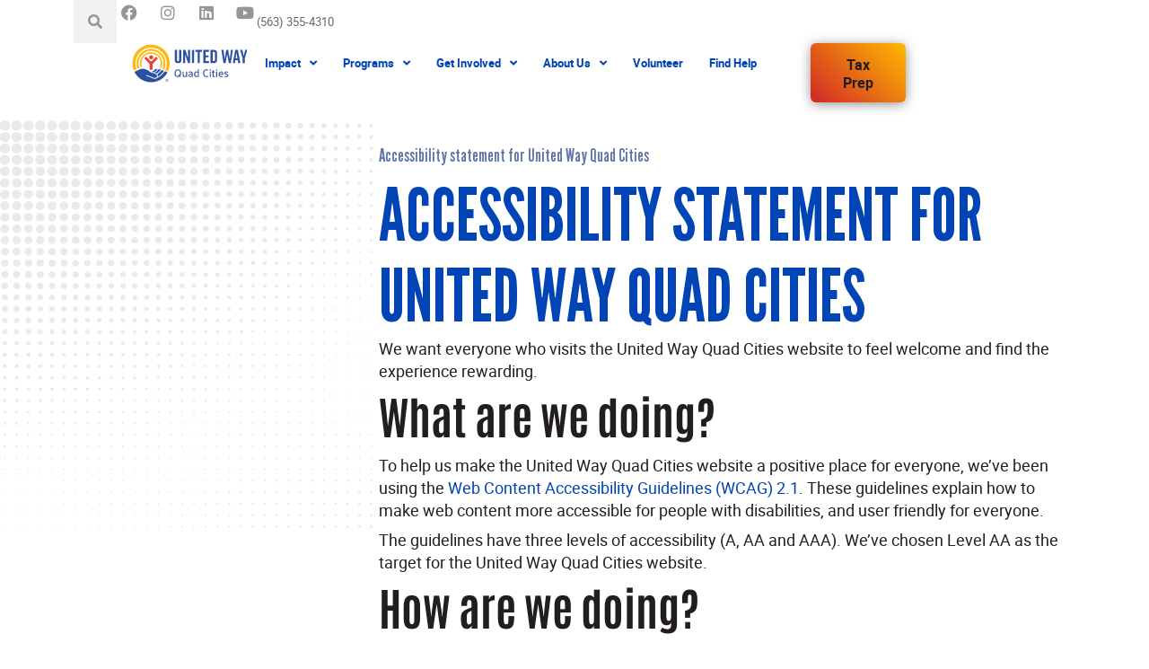

--- FILE ---
content_type: text/html; charset=UTF-8
request_url: https://www.unitedwayqc.org/accessibility/
body_size: 34603
content:
<!doctype html>
<html lang="en-US">
<head>
	<meta charset="UTF-8">
	<meta name="viewport" content="width=device-width, initial-scale=1">
	<link rel="profile" href="https://gmpg.org/xfn/11">
	<meta name='robots' content='index, follow, max-image-preview:large, max-snippet:-1, max-video-preview:-1' />

	<!-- This site is optimized with the Yoast SEO plugin v26.8 - https://yoast.com/product/yoast-seo-wordpress/ -->
	<title>Accessibility statement for United Way Quad Cities | United Way Quad Cities</title>
<link crossorigin data-rocket-preconnect href="https://cdn.fundraiseup.com" rel="preconnect">
<link crossorigin data-rocket-preconnect href="https://www.googletagmanager.com" rel="preconnect">
<link crossorigin data-rocket-preconnect href="https://static.hotjar.com" rel="preconnect">
<link crossorigin data-rocket-preconnect href="https://script.hotjar.com" rel="preconnect">
<link crossorigin data-rocket-preconnect href="https://challenges.cloudflare.com" rel="preconnect">
<link crossorigin data-rocket-preconnect href="https://static.fundraiseup.com" rel="preconnect">
<link crossorigin data-rocket-preload as="font" href="https://www.unitedwayqc.org/wp-content/uploads/2022/10/roboto-regular-webfont.woff2" rel="preload">
<link crossorigin data-rocket-preload as="font" href="https://www.unitedwayqc.org/wp-content/plugins/jet-menu/assets/public/lib/font-awesome/webfonts/fa-solid-900.woff2" rel="preload">
<link crossorigin data-rocket-preload as="font" href="https://www.unitedwayqc.org/wp-content/plugins/jet-menu/assets/public/lib/font-awesome/webfonts/fa-brands-400.woff2" rel="preload">
<link crossorigin data-rocket-preload as="font" href="https://www.unitedwayqc.org/wp-content/uploads/2022/10/LeagueGothic-Regular.woff2" rel="preload">
<link crossorigin data-rocket-preload as="font" href="https://www.unitedwayqc.org/wp-content/uploads/elementor/google-fonts/fonts/antonio-gnmew3nwsyq_9wd3yhqifq.woff2" rel="preload"><link rel="preload" data-rocket-preload as="image" href="https://www.unitedwayqc.org/wp-content/uploads/2022/12/bg-halftone-top-left-gray.png" fetchpriority="high">
	<meta property="og:locale" content="en_US" />
	<meta property="og:type" content="article" />
	<meta property="og:title" content="Accessibility statement for United Way Quad Cities | United Way Quad Cities" />
	<meta property="og:description" content="We want everyone who visits the United Way Quad Cities website to feel welcome and find the experience rewarding. What are we doing? To help us make the United Way [&hellip;]" />
	<meta property="og:url" content="https://www.unitedwayqc.org/accessibility/" />
	<meta property="og:site_name" content="United Way Quad Cities" />
	<meta property="article:modified_time" content="2024-08-13T15:02:37+00:00" />
	<meta name="twitter:card" content="summary_large_image" />
	<meta name="twitter:label1" content="Est. reading time" />
	<meta name="twitter:data1" content="1 minute" />
	<script type="application/ld+json" class="yoast-schema-graph">{"@context":"https://schema.org","@graph":[{"@type":"WebPage","@id":"https://www.unitedwayqc.org/accessibility/","url":"https://www.unitedwayqc.org/accessibility/","name":"Accessibility statement for United Way Quad Cities | United Way Quad Cities","isPartOf":{"@id":"https://www.unitedwayqc.org/#website"},"datePublished":"2022-12-19T22:01:17+00:00","dateModified":"2024-08-13T15:02:37+00:00","inLanguage":"en-US","potentialAction":[{"@type":"ReadAction","target":["https://www.unitedwayqc.org/accessibility/"]}]},{"@type":"WebSite","@id":"https://www.unitedwayqc.org/#website","url":"https://www.unitedwayqc.org/","name":"United Way Quad Cities","description":"Together, we can put opportunity in the hands of every Quad Citizen.","publisher":{"@id":"https://www.unitedwayqc.org/#organization"},"potentialAction":[{"@type":"SearchAction","target":{"@type":"EntryPoint","urlTemplate":"https://www.unitedwayqc.org/?s={search_term_string}"},"query-input":{"@type":"PropertyValueSpecification","valueRequired":true,"valueName":"search_term_string"}}],"inLanguage":"en-US"},{"@type":"Organization","@id":"https://www.unitedwayqc.org/#organization","name":"United Way Quad Cities","url":"https://www.unitedwayqc.org/","logo":{"@type":"ImageObject","inLanguage":"en-US","@id":"https://www.unitedwayqc.org/#/schema/logo/image/","url":"https://www.unitedwayqc.org/wp-content/uploads/2024/10/UWQC-Logo-1.svg","contentUrl":"https://www.unitedwayqc.org/wp-content/uploads/2024/10/UWQC-Logo-1.svg","width":326,"height":112.25,"caption":"United Way Quad Cities"},"image":{"@id":"https://www.unitedwayqc.org/#/schema/logo/image/"}}]}</script>
	<!-- / Yoast SEO plugin. -->



<link rel="alternate" type="application/rss+xml" title="United Way Quad Cities &raquo; Feed" href="https://www.unitedwayqc.org/feed/" />
<link rel="alternate" type="text/calendar" title="United Way Quad Cities &raquo; iCal Feed" href="https://www.unitedwayqc.org/events/?ical=1" />
<link rel="alternate" title="oEmbed (JSON)" type="application/json+oembed" href="https://www.unitedwayqc.org/wp-json/oembed/1.0/embed?url=https%3A%2F%2Fwww.unitedwayqc.org%2Faccessibility%2F" />
<link rel="alternate" title="oEmbed (XML)" type="text/xml+oembed" href="https://www.unitedwayqc.org/wp-json/oembed/1.0/embed?url=https%3A%2F%2Fwww.unitedwayqc.org%2Faccessibility%2F&#038;format=xml" />
<style id='wp-img-auto-sizes-contain-inline-css'>
img:is([sizes=auto i],[sizes^="auto," i]){contain-intrinsic-size:3000px 1500px}
/*# sourceURL=wp-img-auto-sizes-contain-inline-css */
</style>
<link data-minify="1" rel='stylesheet' id='hello-elementor-theme-style-css' href='https://www.unitedwayqc.org/wp-content/cache/min/1/wp-content/themes/hello-elementor/assets/css/theme.css?ver=1769157895' media='all' />
<link data-minify="1" rel='stylesheet' id='jet-menu-hello-css' href='https://www.unitedwayqc.org/wp-content/cache/min/1/wp-content/plugins/jet-menu/integration/themes/hello-elementor/assets/css/style.css?ver=1769157895' media='all' />
<link data-minify="1" rel='stylesheet' id='dce-dynamic-visibility-style-css' href='https://www.unitedwayqc.org/wp-content/cache/min/1/wp-content/plugins/dynamic-visibility-for-elementor/assets/css/dynamic-visibility.css?ver=1769157895' media='all' />
<link rel='stylesheet' id='wp-block-library-css' href='https://www.unitedwayqc.org/wp-includes/css/dist/block-library/style.min.css?ver=6.9' media='all' />
<style id='gutena-accordion-style-inline-css'>
.gutena-accordion-block{display:grid;row-gap:calc(var(--gutena--accordion-panel-spacing, 20)*1px)}.gutena-accordion-block>.gutena-accordion-block__panel{background-color:var(--gutena--accordion-panel-background-color);border:var(--gutena--accordion-panel-border);border-radius:var(--gutena--accordion-panel-border-radius);cursor:pointer;margin:0!important}.gutena-accordion-block>.gutena-accordion-block__panel>.gutena-accordion-block__panel-title{color:var(--gutena--accordion-panel-title-color);cursor:pointer;padding:var(--gutena--accordion-panel-padding,20px);transition:.4s}.gutena-accordion-block>.gutena-accordion-block__panel>.gutena-accordion-block__panel-title.editor{padding-bottom:0}.gutena-accordion-block>.gutena-accordion-block__panel>.gutena-accordion-block__panel-title>.gutena-accordion-block__panel-title-inner{align-items:center;-moz-column-gap:10px;column-gap:10px;display:flex;margin:0;padding:0}.gutena-accordion-block>.gutena-accordion-block__panel>.gutena-accordion-block__panel-title>.gutena-accordion-block__panel-title-inner div,.gutena-accordion-block>.gutena-accordion-block__panel>.gutena-accordion-block__panel-title>.gutena-accordion-block__panel-title-inner p{color:var(--gutena--accordion-panel-title-color,var(--wp--preset--color--tertiary))!important;font-family:var(--gutena--accordion-panel-title-font-family,var(--wp--custom--typography--font-family--secondary));font-size:var(--gutena--accordion-panel-title-font-size,var(--wp--custom--typography--font-size--p));font-style:var(--gutena--accordion-panel-title-font-style,inherit);font-weight:var(--gutena--accordion-panel-title-font-weight);line-height:var(--gutena--accordion-panel-title-line-height,var(--wp--custom--typography--line-height--p));text-transform:var(--gutena--accordion-panel-title-text-transform)}.gutena-accordion-block>.gutena-accordion-block__panel>.gutena-accordion-block__panel-title>.gutena-accordion-block__panel-title-inner>.trigger-plus-minus{align-items:center;display:flex;height:20px;justify-content:center;margin-left:auto;position:relative;width:20px}.gutena-accordion-block>.gutena-accordion-block__panel>.gutena-accordion-block__panel-title>.gutena-accordion-block__panel-title-inner>.trigger-plus-minus>.horizontal{background-color:#313233;height:2px;opacity:1;position:absolute;transform:rotate(-90deg);transition:all .2s ease-in-out;width:60%}.gutena-accordion-block>.gutena-accordion-block__panel>.gutena-accordion-block__panel-title>.gutena-accordion-block__panel-title-inner>.trigger-plus-minus>.vertical{background-color:#313233;height:60%;transform:rotate(-90deg);transition:all .2s ease-in-out;width:2px}.gutena-accordion-block>.gutena-accordion-block__panel>.gutena-accordion-block__panel-title>.gutena-accordion-block__panel-title-inner>.trigger-up-down{display:inline-block;height:1.1rem;margin-left:auto;position:relative;top:50%;transform:translateY(-50%);width:1.1rem}.gutena-accordion-block>.gutena-accordion-block__panel>.gutena-accordion-block__panel-title>.gutena-accordion-block__panel-title-inner>.trigger-up-down>.horizontal{background-color:#313233;bottom:0;display:inline-block;height:.1rem;left:0;position:absolute;transform:rotate(45deg);transition:all .2s ease;width:.66rem}.gutena-accordion-block>.gutena-accordion-block__panel>.gutena-accordion-block__panel-title>.gutena-accordion-block__panel-title-inner>.trigger-up-down>.vertical{background-color:#313233;bottom:0;display:inline-block;height:.1rem;position:absolute;right:0;transform:rotate(-45deg);transition:all .2s ease;width:.66rem}.gutena-accordion-block>.gutena-accordion-block__panel>.gutena-accordion-block__panel-title>.gutena-accordion-block__panel-title-inner h1{font-size:var(--gutena--accordion-panel-title-font-size,var(--wp--custom--typography--font-size--hone));line-height:var(--gutena--accordion-panel-title-line-height,var(--wp--custom--typography--line-height--hone))}.gutena-accordion-block>.gutena-accordion-block__panel>.gutena-accordion-block__panel-title>.gutena-accordion-block__panel-title-inner h1,.gutena-accordion-block>.gutena-accordion-block__panel>.gutena-accordion-block__panel-title>.gutena-accordion-block__panel-title-inner h2{color:var(--gutena--accordion-panel-title-color,var(--wp--preset--color--secondary))!important;font-family:var(--gutena--accordion-panel-title-font-family,var(--wp--custom--typography--font-family--primary));font-weight:var(--gutena--accordion-panel-title-font-weight,var(--wp--custom--typography--font-weight--semi-bold));text-transform:var(--gutena--accordion-panel-title-text-transform)}.gutena-accordion-block>.gutena-accordion-block__panel>.gutena-accordion-block__panel-title>.gutena-accordion-block__panel-title-inner h2{font-size:var(--gutena--accordion-panel-title-font-size,var(--wp--custom--typography--font-size--htwo));line-height:var(--gutena--accordion-panel-title-line-height,var(--wp--custom--typography--line-height--htwo))}.gutena-accordion-block>.gutena-accordion-block__panel>.gutena-accordion-block__panel-title>.gutena-accordion-block__panel-title-inner h3{font-size:var(--gutena--accordion-panel-title-font-size,var(--wp--custom--typography--font-size--hthree));line-height:var(--gutena--accordion-panel-title-line-height,var(--wp--custom--typography--line-height--hthree))}.gutena-accordion-block>.gutena-accordion-block__panel>.gutena-accordion-block__panel-title>.gutena-accordion-block__panel-title-inner h3,.gutena-accordion-block>.gutena-accordion-block__panel>.gutena-accordion-block__panel-title>.gutena-accordion-block__panel-title-inner h4{color:var(--gutena--accordion-panel-title-color,var(--wp--preset--color--secondary))!important;font-family:var(--gutena--accordion-panel-title-font-family,var(--wp--custom--typography--font-family--primary));font-weight:var(--gutena--accordion-panel-title-font-weight,var(--wp--custom--typography--font-weight--semi-bold));text-transform:var(--gutena--accordion-panel-title-text-transform)}.gutena-accordion-block>.gutena-accordion-block__panel>.gutena-accordion-block__panel-title>.gutena-accordion-block__panel-title-inner h4{font-size:var(--gutena--accordion-panel-title-font-size,var(--wp--custom--typography--font-size--hfour));line-height:var(--gutena--accordion-panel-title-line-height,var(--wp--custom--typography--line-height--hfour))}.gutena-accordion-block>.gutena-accordion-block__panel>.gutena-accordion-block__panel-title>.gutena-accordion-block__panel-title-inner h5{font-size:var(--gutena--accordion-panel-title-font-size,var(--wp--custom--typography--font-size--hfive));line-height:var(--gutena--accordion-panel-title-line-height,var(--wp--custom--typography--line-height--hfive))}.gutena-accordion-block>.gutena-accordion-block__panel>.gutena-accordion-block__panel-title>.gutena-accordion-block__panel-title-inner h5,.gutena-accordion-block>.gutena-accordion-block__panel>.gutena-accordion-block__panel-title>.gutena-accordion-block__panel-title-inner h6{color:var(--gutena--accordion-panel-title-color,var(--wp--preset--color--secondary))!important;font-family:var(--gutena--accordion-panel-title-font-family,var(--wp--custom--typography--font-family--primary));font-weight:var(--gutena--accordion-panel-title-font-weight,var(--wp--custom--typography--font-weight--semi-bold));text-transform:var(--gutena--accordion-panel-title-text-transform)}.gutena-accordion-block>.gutena-accordion-block__panel>.gutena-accordion-block__panel-title>.gutena-accordion-block__panel-title-inner h6{font-size:var(--gutena--accordion-panel-title-font-size,var(--wp--custom--typography--font-size--hsix));line-height:var(--gutena--accordion-panel-title-line-height,var(--wp--custom--typography--line-height--hsix))}.gutena-accordion-block>.gutena-accordion-block__panel>.gutena-accordion-block__panel-content{color:var(--gutena--accordion-panel-content-color,var(--wp--preset--color--tertiary));cursor:default;font-family:var(--gutena--accordion-panel-content-font-family,var(--wp--custom--typography--font-family--secondary));font-size:var(--gutena--accordion-panel-content-font-size,var(--wp--custom--typography--line-height--p));font-style:var(--gutena--accordion-panel-content-font-style);font-weight:var(--gutena--accordion-panel-content-font-weight);line-height:var(--gutena--accordion-panel-content-line-height,var(--wp--custom--typography--line-height--p));text-transform:var(--gutena--accordion-panel-content-text-transform)}.gutena-accordion-block>.gutena-accordion-block__panel>.gutena-accordion-block__panel-content .wp-block-image:last-of-type,.gutena-accordion-block>.gutena-accordion-block__panel>.gutena-accordion-block__panel-content figcaption:last-of-type{margin-bottom:0}.gutena-accordion-block>.gutena-accordion-block__panel>.gutena-accordion-block__panel-content:not(.editor){max-height:0;overflow:hidden;transition:max-height .2s ease-out}.gutena-accordion-block>.gutena-accordion-block__panel>.gutena-accordion-block__panel-content>.gutena-accordion-block__panel-content-inner{margin-top:calc(var(--gutena--accordion-panel-title-content-spacing)*1px);padding:var(--gutena--accordion-panel-padding,20px);padding-top:0}.gutena-accordion-block>.gutena-accordion-block__panel>.gutena-accordion-block__panel-content>.gutena-accordion-block__panel-content-inner>:last-child{margin-bottom:0}.gutena-accordion-block>.gutena-accordion-block__panel.active>.gutena-accordion-block__panel-title{padding-bottom:0}.gutena-accordion-block>.gutena-accordion-block__panel.active>.gutena-accordion-block__panel-title>.gutena-accordion-block__panel-title-inner>.trigger-plus-minus>.horizontal{opacity:0;transform:rotate(90deg)}.gutena-accordion-block>.gutena-accordion-block__panel.active>.gutena-accordion-block__panel-title>.gutena-accordion-block__panel-title-inner>.trigger-plus-minus>.vertical{transform:rotate(90deg)}.gutena-accordion-block>.gutena-accordion-block__panel.active>.gutena-accordion-block__panel-title>.gutena-accordion-block__panel-title-inner>.trigger-up-down>.horizontal{transform:rotate(-45deg)}.gutena-accordion-block>.gutena-accordion-block__panel.active>.gutena-accordion-block__panel-title>.gutena-accordion-block__panel-title-inner>.trigger-up-down>.vertical{transform:rotate(45deg)}

/*# sourceURL=https://www.unitedwayqc.org/wp-content/plugins/gutena-accordion/build/style-index.css */
</style>
<style id='wppb-edit-profile-style-inline-css'>


/*# sourceURL=https://www.unitedwayqc.org/wp-content/plugins/profile-builder/assets/misc/gutenberg/blocks/build/edit-profile/style-index.css */
</style>
<style id='wppb-login-style-inline-css'>


/*# sourceURL=https://www.unitedwayqc.org/wp-content/plugins/profile-builder/assets/misc/gutenberg/blocks/build/login/style-index.css */
</style>
<style id='wppb-recover-password-style-inline-css'>


/*# sourceURL=https://www.unitedwayqc.org/wp-content/plugins/profile-builder/assets/misc/gutenberg/blocks/build/recover-password/style-index.css */
</style>
<style id='wppb-register-style-inline-css'>


/*# sourceURL=https://www.unitedwayqc.org/wp-content/plugins/profile-builder/assets/misc/gutenberg/blocks/build/register/style-index.css */
</style>
<link data-minify="1" rel='stylesheet' id='jet-engine-frontend-css' href='https://www.unitedwayqc.org/wp-content/cache/min/1/wp-content/plugins/jet-engine/assets/css/frontend.css?ver=1769157895' media='all' />
<style id='global-styles-inline-css'>
:root{--wp--preset--aspect-ratio--square: 1;--wp--preset--aspect-ratio--4-3: 4/3;--wp--preset--aspect-ratio--3-4: 3/4;--wp--preset--aspect-ratio--3-2: 3/2;--wp--preset--aspect-ratio--2-3: 2/3;--wp--preset--aspect-ratio--16-9: 16/9;--wp--preset--aspect-ratio--9-16: 9/16;--wp--preset--color--black: #000000;--wp--preset--color--cyan-bluish-gray: #abb8c3;--wp--preset--color--white: #ffffff;--wp--preset--color--pale-pink: #f78da7;--wp--preset--color--vivid-red: #cf2e2e;--wp--preset--color--luminous-vivid-orange: #ff6900;--wp--preset--color--luminous-vivid-amber: #fcb900;--wp--preset--color--light-green-cyan: #7bdcb5;--wp--preset--color--vivid-green-cyan: #00d084;--wp--preset--color--pale-cyan-blue: #8ed1fc;--wp--preset--color--vivid-cyan-blue: #0693e3;--wp--preset--color--vivid-purple: #9b51e0;--wp--preset--gradient--vivid-cyan-blue-to-vivid-purple: linear-gradient(135deg,rgb(6,147,227) 0%,rgb(155,81,224) 100%);--wp--preset--gradient--light-green-cyan-to-vivid-green-cyan: linear-gradient(135deg,rgb(122,220,180) 0%,rgb(0,208,130) 100%);--wp--preset--gradient--luminous-vivid-amber-to-luminous-vivid-orange: linear-gradient(135deg,rgb(252,185,0) 0%,rgb(255,105,0) 100%);--wp--preset--gradient--luminous-vivid-orange-to-vivid-red: linear-gradient(135deg,rgb(255,105,0) 0%,rgb(207,46,46) 100%);--wp--preset--gradient--very-light-gray-to-cyan-bluish-gray: linear-gradient(135deg,rgb(238,238,238) 0%,rgb(169,184,195) 100%);--wp--preset--gradient--cool-to-warm-spectrum: linear-gradient(135deg,rgb(74,234,220) 0%,rgb(151,120,209) 20%,rgb(207,42,186) 40%,rgb(238,44,130) 60%,rgb(251,105,98) 80%,rgb(254,248,76) 100%);--wp--preset--gradient--blush-light-purple: linear-gradient(135deg,rgb(255,206,236) 0%,rgb(152,150,240) 100%);--wp--preset--gradient--blush-bordeaux: linear-gradient(135deg,rgb(254,205,165) 0%,rgb(254,45,45) 50%,rgb(107,0,62) 100%);--wp--preset--gradient--luminous-dusk: linear-gradient(135deg,rgb(255,203,112) 0%,rgb(199,81,192) 50%,rgb(65,88,208) 100%);--wp--preset--gradient--pale-ocean: linear-gradient(135deg,rgb(255,245,203) 0%,rgb(182,227,212) 50%,rgb(51,167,181) 100%);--wp--preset--gradient--electric-grass: linear-gradient(135deg,rgb(202,248,128) 0%,rgb(113,206,126) 100%);--wp--preset--gradient--midnight: linear-gradient(135deg,rgb(2,3,129) 0%,rgb(40,116,252) 100%);--wp--preset--font-size--small: 13px;--wp--preset--font-size--medium: 20px;--wp--preset--font-size--large: 36px;--wp--preset--font-size--x-large: 42px;--wp--preset--spacing--20: 0.44rem;--wp--preset--spacing--30: 0.67rem;--wp--preset--spacing--40: 1rem;--wp--preset--spacing--50: 1.5rem;--wp--preset--spacing--60: 2.25rem;--wp--preset--spacing--70: 3.38rem;--wp--preset--spacing--80: 5.06rem;--wp--preset--shadow--natural: 6px 6px 9px rgba(0, 0, 0, 0.2);--wp--preset--shadow--deep: 12px 12px 50px rgba(0, 0, 0, 0.4);--wp--preset--shadow--sharp: 6px 6px 0px rgba(0, 0, 0, 0.2);--wp--preset--shadow--outlined: 6px 6px 0px -3px rgb(255, 255, 255), 6px 6px rgb(0, 0, 0);--wp--preset--shadow--crisp: 6px 6px 0px rgb(0, 0, 0);}:root { --wp--style--global--content-size: 800px;--wp--style--global--wide-size: 1200px; }:where(body) { margin: 0; }.wp-site-blocks > .alignleft { float: left; margin-right: 2em; }.wp-site-blocks > .alignright { float: right; margin-left: 2em; }.wp-site-blocks > .aligncenter { justify-content: center; margin-left: auto; margin-right: auto; }:where(.wp-site-blocks) > * { margin-block-start: 24px; margin-block-end: 0; }:where(.wp-site-blocks) > :first-child { margin-block-start: 0; }:where(.wp-site-blocks) > :last-child { margin-block-end: 0; }:root { --wp--style--block-gap: 24px; }:root :where(.is-layout-flow) > :first-child{margin-block-start: 0;}:root :where(.is-layout-flow) > :last-child{margin-block-end: 0;}:root :where(.is-layout-flow) > *{margin-block-start: 24px;margin-block-end: 0;}:root :where(.is-layout-constrained) > :first-child{margin-block-start: 0;}:root :where(.is-layout-constrained) > :last-child{margin-block-end: 0;}:root :where(.is-layout-constrained) > *{margin-block-start: 24px;margin-block-end: 0;}:root :where(.is-layout-flex){gap: 24px;}:root :where(.is-layout-grid){gap: 24px;}.is-layout-flow > .alignleft{float: left;margin-inline-start: 0;margin-inline-end: 2em;}.is-layout-flow > .alignright{float: right;margin-inline-start: 2em;margin-inline-end: 0;}.is-layout-flow > .aligncenter{margin-left: auto !important;margin-right: auto !important;}.is-layout-constrained > .alignleft{float: left;margin-inline-start: 0;margin-inline-end: 2em;}.is-layout-constrained > .alignright{float: right;margin-inline-start: 2em;margin-inline-end: 0;}.is-layout-constrained > .aligncenter{margin-left: auto !important;margin-right: auto !important;}.is-layout-constrained > :where(:not(.alignleft):not(.alignright):not(.alignfull)){max-width: var(--wp--style--global--content-size);margin-left: auto !important;margin-right: auto !important;}.is-layout-constrained > .alignwide{max-width: var(--wp--style--global--wide-size);}body .is-layout-flex{display: flex;}.is-layout-flex{flex-wrap: wrap;align-items: center;}.is-layout-flex > :is(*, div){margin: 0;}body .is-layout-grid{display: grid;}.is-layout-grid > :is(*, div){margin: 0;}body{padding-top: 0px;padding-right: 0px;padding-bottom: 0px;padding-left: 0px;}a:where(:not(.wp-element-button)){text-decoration: underline;}:root :where(.wp-element-button, .wp-block-button__link){background-color: #32373c;border-width: 0;color: #fff;font-family: inherit;font-size: inherit;font-style: inherit;font-weight: inherit;letter-spacing: inherit;line-height: inherit;padding-top: calc(0.667em + 2px);padding-right: calc(1.333em + 2px);padding-bottom: calc(0.667em + 2px);padding-left: calc(1.333em + 2px);text-decoration: none;text-transform: inherit;}.has-black-color{color: var(--wp--preset--color--black) !important;}.has-cyan-bluish-gray-color{color: var(--wp--preset--color--cyan-bluish-gray) !important;}.has-white-color{color: var(--wp--preset--color--white) !important;}.has-pale-pink-color{color: var(--wp--preset--color--pale-pink) !important;}.has-vivid-red-color{color: var(--wp--preset--color--vivid-red) !important;}.has-luminous-vivid-orange-color{color: var(--wp--preset--color--luminous-vivid-orange) !important;}.has-luminous-vivid-amber-color{color: var(--wp--preset--color--luminous-vivid-amber) !important;}.has-light-green-cyan-color{color: var(--wp--preset--color--light-green-cyan) !important;}.has-vivid-green-cyan-color{color: var(--wp--preset--color--vivid-green-cyan) !important;}.has-pale-cyan-blue-color{color: var(--wp--preset--color--pale-cyan-blue) !important;}.has-vivid-cyan-blue-color{color: var(--wp--preset--color--vivid-cyan-blue) !important;}.has-vivid-purple-color{color: var(--wp--preset--color--vivid-purple) !important;}.has-black-background-color{background-color: var(--wp--preset--color--black) !important;}.has-cyan-bluish-gray-background-color{background-color: var(--wp--preset--color--cyan-bluish-gray) !important;}.has-white-background-color{background-color: var(--wp--preset--color--white) !important;}.has-pale-pink-background-color{background-color: var(--wp--preset--color--pale-pink) !important;}.has-vivid-red-background-color{background-color: var(--wp--preset--color--vivid-red) !important;}.has-luminous-vivid-orange-background-color{background-color: var(--wp--preset--color--luminous-vivid-orange) !important;}.has-luminous-vivid-amber-background-color{background-color: var(--wp--preset--color--luminous-vivid-amber) !important;}.has-light-green-cyan-background-color{background-color: var(--wp--preset--color--light-green-cyan) !important;}.has-vivid-green-cyan-background-color{background-color: var(--wp--preset--color--vivid-green-cyan) !important;}.has-pale-cyan-blue-background-color{background-color: var(--wp--preset--color--pale-cyan-blue) !important;}.has-vivid-cyan-blue-background-color{background-color: var(--wp--preset--color--vivid-cyan-blue) !important;}.has-vivid-purple-background-color{background-color: var(--wp--preset--color--vivid-purple) !important;}.has-black-border-color{border-color: var(--wp--preset--color--black) !important;}.has-cyan-bluish-gray-border-color{border-color: var(--wp--preset--color--cyan-bluish-gray) !important;}.has-white-border-color{border-color: var(--wp--preset--color--white) !important;}.has-pale-pink-border-color{border-color: var(--wp--preset--color--pale-pink) !important;}.has-vivid-red-border-color{border-color: var(--wp--preset--color--vivid-red) !important;}.has-luminous-vivid-orange-border-color{border-color: var(--wp--preset--color--luminous-vivid-orange) !important;}.has-luminous-vivid-amber-border-color{border-color: var(--wp--preset--color--luminous-vivid-amber) !important;}.has-light-green-cyan-border-color{border-color: var(--wp--preset--color--light-green-cyan) !important;}.has-vivid-green-cyan-border-color{border-color: var(--wp--preset--color--vivid-green-cyan) !important;}.has-pale-cyan-blue-border-color{border-color: var(--wp--preset--color--pale-cyan-blue) !important;}.has-vivid-cyan-blue-border-color{border-color: var(--wp--preset--color--vivid-cyan-blue) !important;}.has-vivid-purple-border-color{border-color: var(--wp--preset--color--vivid-purple) !important;}.has-vivid-cyan-blue-to-vivid-purple-gradient-background{background: var(--wp--preset--gradient--vivid-cyan-blue-to-vivid-purple) !important;}.has-light-green-cyan-to-vivid-green-cyan-gradient-background{background: var(--wp--preset--gradient--light-green-cyan-to-vivid-green-cyan) !important;}.has-luminous-vivid-amber-to-luminous-vivid-orange-gradient-background{background: var(--wp--preset--gradient--luminous-vivid-amber-to-luminous-vivid-orange) !important;}.has-luminous-vivid-orange-to-vivid-red-gradient-background{background: var(--wp--preset--gradient--luminous-vivid-orange-to-vivid-red) !important;}.has-very-light-gray-to-cyan-bluish-gray-gradient-background{background: var(--wp--preset--gradient--very-light-gray-to-cyan-bluish-gray) !important;}.has-cool-to-warm-spectrum-gradient-background{background: var(--wp--preset--gradient--cool-to-warm-spectrum) !important;}.has-blush-light-purple-gradient-background{background: var(--wp--preset--gradient--blush-light-purple) !important;}.has-blush-bordeaux-gradient-background{background: var(--wp--preset--gradient--blush-bordeaux) !important;}.has-luminous-dusk-gradient-background{background: var(--wp--preset--gradient--luminous-dusk) !important;}.has-pale-ocean-gradient-background{background: var(--wp--preset--gradient--pale-ocean) !important;}.has-electric-grass-gradient-background{background: var(--wp--preset--gradient--electric-grass) !important;}.has-midnight-gradient-background{background: var(--wp--preset--gradient--midnight) !important;}.has-small-font-size{font-size: var(--wp--preset--font-size--small) !important;}.has-medium-font-size{font-size: var(--wp--preset--font-size--medium) !important;}.has-large-font-size{font-size: var(--wp--preset--font-size--large) !important;}.has-x-large-font-size{font-size: var(--wp--preset--font-size--x-large) !important;}
:root :where(.wp-block-pullquote){font-size: 1.5em;line-height: 1.6;}
/*# sourceURL=global-styles-inline-css */
</style>
<link data-minify="1" rel='stylesheet' id='ctct_form_styles-css' href='https://www.unitedwayqc.org/wp-content/cache/min/1/wp-content/plugins/constant-contact-forms/assets/css/style.css?ver=1769157895' media='all' />
<link rel='stylesheet' id='eb-reusable-block-style-4097-css' href='https://www.unitedwayqc.org/wp-content/uploads/eb-style/reusable-blocks/eb-reusable-4097.min.css?ver=2f5bfb92a6' media='all' />
<link data-minify="1" rel='stylesheet' id='tribe-events-v2-single-skeleton-css' href='https://www.unitedwayqc.org/wp-content/cache/min/1/wp-content/plugins/the-events-calendar/build/css/tribe-events-single-skeleton.css?ver=1769157895' media='all' />
<link data-minify="1" rel='stylesheet' id='tribe-events-v2-single-skeleton-full-css' href='https://www.unitedwayqc.org/wp-content/cache/min/1/wp-content/plugins/the-events-calendar/build/css/tribe-events-single-full.css?ver=1769157895' media='all' />
<link data-minify="1" rel='stylesheet' id='tec-events-elementor-widgets-base-styles-css' href='https://www.unitedwayqc.org/wp-content/cache/min/1/wp-content/plugins/the-events-calendar/build/css/integrations/plugins/elementor/widgets/widget-base.css?ver=1769157895' media='all' />
<link data-minify="1" rel='stylesheet' id='ssa-upcoming-appointments-card-style-css' href='https://www.unitedwayqc.org/wp-content/cache/min/1/wp-content/plugins/simply-schedule-appointments/assets/css/upcoming-appointments.css?ver=1769157895' media='all' />
<link data-minify="1" rel='stylesheet' id='ssa-styles-css' href='https://www.unitedwayqc.org/wp-content/cache/min/1/wp-content/plugins/simply-schedule-appointments/assets/css/ssa-styles.css?ver=1769157895' media='all' />
<link data-minify="1" rel='stylesheet' id='wppb_pbpl_css-css' href='https://www.unitedwayqc.org/wp-content/cache/min/1/wp-content/plugins/profile-builder/assets/css/placeholder-labels.css?ver=1769157895' media='all' />
<link data-minify="1" rel='stylesheet' id='hello-elementor-css' href='https://www.unitedwayqc.org/wp-content/cache/min/1/wp-content/themes/hello-elementor/assets/css/reset.css?ver=1769157895' media='all' />
<link data-minify="1" rel='stylesheet' id='hello-elementor-header-footer-css' href='https://www.unitedwayqc.org/wp-content/cache/min/1/wp-content/themes/hello-elementor/assets/css/header-footer.css?ver=1769157895' media='all' />
<link rel='stylesheet' id='elementor-frontend-css' href='https://www.unitedwayqc.org/wp-content/uploads/elementor/css/custom-frontend.min.css?ver=1769157893' media='all' />
<link rel='stylesheet' id='elementor-post-353-css' href='https://www.unitedwayqc.org/wp-content/uploads/elementor/css/post-353.css?ver=1769157893' media='all' />
<link data-minify="1" rel='stylesheet' id='font-awesome-all-css' href='https://www.unitedwayqc.org/wp-content/cache/min/1/wp-content/plugins/jet-menu/assets/public/lib/font-awesome/css/all.min.css?ver=1769157895' media='all' />
<link rel='stylesheet' id='font-awesome-v4-shims-css' href='https://www.unitedwayqc.org/wp-content/plugins/jet-menu/assets/public/lib/font-awesome/css/v4-shims.min.css?ver=5.12.0' media='all' />
<link data-minify="1" rel='stylesheet' id='jet-menu-public-styles-css' href='https://www.unitedwayqc.org/wp-content/cache/min/1/wp-content/plugins/jet-menu/assets/public/css/public.css?ver=1769157895' media='all' />
<link rel='stylesheet' id='widget-search-form-css' href='https://www.unitedwayqc.org/wp-content/plugins/elementor-pro/assets/css/widget-search-form.min.css?ver=3.34.2' media='all' />
<link rel='stylesheet' id='elementor-icons-shared-0-css' href='https://www.unitedwayqc.org/wp-content/plugins/elementor/assets/lib/font-awesome/css/fontawesome.min.css?ver=5.15.3' media='all' />
<link data-minify="1" rel='stylesheet' id='elementor-icons-fa-solid-css' href='https://www.unitedwayqc.org/wp-content/cache/min/1/wp-content/plugins/elementor/assets/lib/font-awesome/css/solid.min.css?ver=1769157895' media='all' />
<link rel='stylesheet' id='widget-social-icons-css' href='https://www.unitedwayqc.org/wp-content/plugins/elementor/assets/css/widget-social-icons.min.css?ver=3.34.2' media='all' />
<link rel='stylesheet' id='e-apple-webkit-css' href='https://www.unitedwayqc.org/wp-content/uploads/elementor/css/custom-apple-webkit.min.css?ver=1769157893' media='all' />
<link rel='stylesheet' id='widget-heading-css' href='https://www.unitedwayqc.org/wp-content/plugins/elementor/assets/css/widget-heading.min.css?ver=3.34.2' media='all' />
<link rel='stylesheet' id='widget-image-css' href='https://www.unitedwayqc.org/wp-content/plugins/elementor/assets/css/widget-image.min.css?ver=3.34.2' media='all' />
<link rel='stylesheet' id='widget-menu-anchor-css' href='https://www.unitedwayqc.org/wp-content/plugins/elementor/assets/css/widget-menu-anchor.min.css?ver=3.34.2' media='all' />
<link rel='stylesheet' id='widget-icon-list-css' href='https://www.unitedwayqc.org/wp-content/uploads/elementor/css/custom-widget-icon-list.min.css?ver=1769157893' media='all' />
<link rel='stylesheet' id='widget-breadcrumbs-css' href='https://www.unitedwayqc.org/wp-content/plugins/elementor-pro/assets/css/widget-breadcrumbs.min.css?ver=3.34.2' media='all' />
<link data-minify="1" rel='stylesheet' id='elementor-icons-css' href='https://www.unitedwayqc.org/wp-content/cache/min/1/wp-content/plugins/elementor/assets/lib/eicons/css/elementor-icons.min.css?ver=1769157895' media='all' />
<link rel='stylesheet' id='elementor-post-363-css' href='https://www.unitedwayqc.org/wp-content/uploads/elementor/css/post-363.css?ver=1769157893' media='all' />
<link rel='stylesheet' id='elementor-post-232-css' href='https://www.unitedwayqc.org/wp-content/uploads/elementor/css/post-232.css?ver=1769157894' media='all' />
<link rel='stylesheet' id='elementor-post-2729-css' href='https://www.unitedwayqc.org/wp-content/uploads/elementor/css/post-2729.css?ver=1769188151' media='all' />
<link data-minify="1" rel='stylesheet' id='dashicons-css' href='https://www.unitedwayqc.org/wp-content/cache/min/1/wp-includes/css/dashicons.min.css?ver=1769157895' media='all' />
<link data-minify="1" rel='stylesheet' id='hello-elementor-child-style-css' href='https://www.unitedwayqc.org/wp-content/cache/min/1/wp-content/themes/hello-theme-child-master/style.css?ver=1769157895' media='all' />
<link rel='stylesheet' id='eael-general-css' href='https://www.unitedwayqc.org/wp-content/plugins/essential-addons-for-elementor-lite/assets/front-end/css/view/general.min.css?ver=6.5.8' media='all' />
<link data-minify="1" rel='stylesheet' id='ecs-styles-css' href='https://www.unitedwayqc.org/wp-content/cache/min/1/wp-content/plugins/ele-custom-skin/assets/css/ecs-style.css?ver=1769157895' media='all' />
<link rel='stylesheet' id='elementor-post-3389-css' href='https://www.unitedwayqc.org/wp-content/uploads/elementor/css/post-3389.css?ver=1697813708' media='all' />
<link rel='stylesheet' id='elementor-post-4216-css' href='https://www.unitedwayqc.org/wp-content/uploads/elementor/css/post-4216.css?ver=1699952830' media='all' />
<style id='rocket-lazyload-inline-css'>
.rll-youtube-player{position:relative;padding-bottom:56.23%;height:0;overflow:hidden;max-width:100%;}.rll-youtube-player:focus-within{outline: 2px solid currentColor;outline-offset: 5px;}.rll-youtube-player iframe{position:absolute;top:0;left:0;width:100%;height:100%;z-index:100;background:0 0}.rll-youtube-player img{bottom:0;display:block;left:0;margin:auto;max-width:100%;width:100%;position:absolute;right:0;top:0;border:none;height:auto;-webkit-transition:.4s all;-moz-transition:.4s all;transition:.4s all}.rll-youtube-player img:hover{-webkit-filter:brightness(75%)}.rll-youtube-player .play{height:100%;width:100%;left:0;top:0;position:absolute;background:url(https://www.unitedwayqc.org/wp-content/plugins/clsop/assets/img/youtube.png) no-repeat center;background-color: transparent !important;cursor:pointer;border:none;}.wp-embed-responsive .wp-has-aspect-ratio .rll-youtube-player{position:absolute;padding-bottom:0;width:100%;height:100%;top:0;bottom:0;left:0;right:0}
/*# sourceURL=rocket-lazyload-inline-css */
</style>
<link data-minify="1" rel='stylesheet' id='elementor-gf-local-antonio-css' href='https://www.unitedwayqc.org/wp-content/cache/min/1/wp-content/uploads/elementor/google-fonts/css/antonio.css?ver=1769157895' media='all' />
<link data-minify="1" rel='stylesheet' id='elementor-gf-local-roboto-css' href='https://www.unitedwayqc.org/wp-content/cache/min/1/wp-content/uploads/elementor/google-fonts/css/roboto.css?ver=1769157895' media='all' />
<link data-minify="1" rel='stylesheet' id='elementor-icons-fa-brands-css' href='https://www.unitedwayqc.org/wp-content/cache/min/1/wp-content/plugins/elementor/assets/lib/font-awesome/css/brands.min.css?ver=1769157895' media='all' />
<link data-minify="1" rel='stylesheet' id='wppb_stylesheet-css' href='https://www.unitedwayqc.org/wp-content/cache/min/1/wp-content/plugins/profile-builder/assets/css/style-front-end.css?ver=1769157895' media='all' />
<script data-minify="1" src="https://www.unitedwayqc.org/wp-content/cache/min/1/wp-content/plugins/gutena-accordion/build/view.js?ver=1769010631" id="gutena-accordion-script-js"></script>
<script src="https://www.unitedwayqc.org/wp-includes/js/jquery/jquery.min.js?ver=3.7.1" id="jquery-core-js"></script>
<script src="https://www.unitedwayqc.org/wp-includes/js/jquery/jquery-migrate.min.js?ver=3.4.1" id="jquery-migrate-js"></script>
<script data-minify="1" src="https://www.unitedwayqc.org/wp-content/cache/min/1/wp-content/plugins/profile-builder/assets/js/placeholder-labels.js?ver=1769010631" id="wppb_pbpl_init-js"></script>
<script src="https://www.unitedwayqc.org/wp-content/themes/hello-theme-child-master/assets/scripts/custom.min.js?ver=6.9" id="scrollhide-js"></script>
<script id="ecs_ajax_load-js-extra">
var ecs_ajax_params = {"ajaxurl":"https://www.unitedwayqc.org/wp-admin/admin-ajax.php","posts":"{\"page\":0,\"pagename\":\"accessibility\",\"error\":\"\",\"m\":\"\",\"p\":0,\"post_parent\":\"\",\"subpost\":\"\",\"subpost_id\":\"\",\"attachment\":\"\",\"attachment_id\":0,\"name\":\"accessibility\",\"page_id\":0,\"second\":\"\",\"minute\":\"\",\"hour\":\"\",\"day\":0,\"monthnum\":0,\"year\":0,\"w\":0,\"category_name\":\"\",\"tag\":\"\",\"cat\":\"\",\"tag_id\":\"\",\"author\":\"\",\"author_name\":\"\",\"feed\":\"\",\"tb\":\"\",\"paged\":0,\"meta_key\":\"\",\"meta_value\":\"\",\"preview\":\"\",\"s\":\"\",\"sentence\":\"\",\"title\":\"\",\"fields\":\"all\",\"menu_order\":\"\",\"embed\":\"\",\"category__in\":[],\"category__not_in\":[],\"category__and\":[],\"post__in\":[],\"post__not_in\":[],\"post_name__in\":[],\"tag__in\":[],\"tag__not_in\":[],\"tag__and\":[],\"tag_slug__in\":[],\"tag_slug__and\":[],\"post_parent__in\":[],\"post_parent__not_in\":[],\"author__in\":[],\"author__not_in\":[],\"search_columns\":[],\"ignore_sticky_posts\":false,\"suppress_filters\":false,\"cache_results\":true,\"update_post_term_cache\":true,\"update_menu_item_cache\":false,\"lazy_load_term_meta\":true,\"update_post_meta_cache\":true,\"post_type\":\"\",\"posts_per_page\":10,\"nopaging\":false,\"comments_per_page\":\"50\",\"no_found_rows\":false,\"order\":\"DESC\"}"};
//# sourceURL=ecs_ajax_load-js-extra
</script>
<script data-minify="1" src="https://www.unitedwayqc.org/wp-content/cache/min/1/wp-content/plugins/ele-custom-skin/assets/js/ecs_ajax_pagination.js?ver=1769010631" id="ecs_ajax_load-js"></script>
<script data-minify="1" src="https://www.unitedwayqc.org/wp-content/cache/min/1/wp-content/plugins/ele-custom-skin/assets/js/ecs.js?ver=1769010631" id="ecs-script-js"></script>
<link rel="https://api.w.org/" href="https://www.unitedwayqc.org/wp-json/" /><link rel="alternate" title="JSON" type="application/json" href="https://www.unitedwayqc.org/wp-json/wp/v2/pages/427" /><link rel="EditURI" type="application/rsd+xml" title="RSD" href="https://www.unitedwayqc.org/xmlrpc.php?rsd" />
<meta name="generator" content="WordPress 6.9" />
<style id="essential-blocks-global-styles">
            :root {
                --eb-global-primary-color: #101828;
--eb-global-secondary-color: #475467;
--eb-global-tertiary-color: #98A2B3;
--eb-global-text-color: #475467;
--eb-global-heading-color: #1D2939;
--eb-global-link-color: #444CE7;
--eb-global-background-color: #F9FAFB;
--eb-global-button-text-color: #FFFFFF;
--eb-global-button-background-color: #101828;
--eb-gradient-primary-color: linear-gradient(90deg, hsla(259, 84%, 78%, 1) 0%, hsla(206, 67%, 75%, 1) 100%);
--eb-gradient-secondary-color: linear-gradient(90deg, hsla(18, 76%, 85%, 1) 0%, hsla(203, 69%, 84%, 1) 100%);
--eb-gradient-tertiary-color: linear-gradient(90deg, hsla(248, 21%, 15%, 1) 0%, hsla(250, 14%, 61%, 1) 100%);
--eb-gradient-background-color: linear-gradient(90deg, rgb(250, 250, 250) 0%, rgb(233, 233, 233) 49%, rgb(244, 243, 243) 100%);

                --eb-tablet-breakpoint: 1024px;
--eb-mobile-breakpoint: 767px;

            }
            
            
        </style><!-- Stream WordPress user activity plugin v4.1.1 -->
<meta name="tec-api-version" content="v1"><meta name="tec-api-origin" content="https://www.unitedwayqc.org"><link rel="alternate" href="https://www.unitedwayqc.org/wp-json/tribe/events/v1/" /><script>document.documentElement.className += " js";</script>
<meta name="viewport" content="width=device-width, initial-scale=1, maximum-scale=1"><!-- Global site tag (gtag.js) - Google Analytics -->
<script async src=https://www.googletagmanager.com/gtag/js?id=G-L9KSET5ZRX></script>
<script>
  window.dataLayer = window.dataLayer || [];
  function gtag(){dataLayer.push(arguments);}
  gtag('js', new Date());
  gtag('config', 'G-L9KSET5ZRX');
</script>
<script data-minify="1" src="https://www.unitedwayqc.org/wp-content/cache/min/1/js/unitedwayquadcities/b88e0133be0e4d949f48283fb94389ef.js?ver=1769010631"></script>
<!-- Hotjar Tracking Code for https://www.unitedwayqc.org/ -->
<script>
    (function(h,o,t,j,a,r){
        h.hj=h.hj||function(){(h.hj.q=h.hj.q||[]).push(arguments)};
        h._hjSettings={hjid:5143120,hjsv:6};
        a=o.getElementsByTagName('head')[0];
        r=o.createElement('script');r.async=1;
        r.src=t+h._hjSettings.hjid+j+h._hjSettings.hjsv;
        a.appendChild(r);
    })(window,document,'https://static.hotjar.com/c/hotjar-','.js?sv=');
</script>
			<style>
				.e-con.e-parent:nth-of-type(n+4):not(.e-lazyloaded):not(.e-no-lazyload),
				.e-con.e-parent:nth-of-type(n+4):not(.e-lazyloaded):not(.e-no-lazyload) * {
					background-image: none !important;
				}
				@media screen and (max-height: 1024px) {
					.e-con.e-parent:nth-of-type(n+3):not(.e-lazyloaded):not(.e-no-lazyload),
					.e-con.e-parent:nth-of-type(n+3):not(.e-lazyloaded):not(.e-no-lazyload) * {
						background-image: none !important;
					}
				}
				@media screen and (max-height: 640px) {
					.e-con.e-parent:nth-of-type(n+2):not(.e-lazyloaded):not(.e-no-lazyload),
					.e-con.e-parent:nth-of-type(n+2):not(.e-lazyloaded):not(.e-no-lazyload) * {
						background-image: none !important;
					}
				}
			</style>
			<!-- Hotjar Tracking Code for https://www.unitedwayqc.org/ -->
<script>
    (function(h,o,t,j,a,r){
        h.hj=h.hj||function(){(h.hj.q=h.hj.q||[]).push(arguments)};
        h._hjSettings={hjid:5143120,hjsv:6};
        a=o.getElementsByTagName('head')[0];
        r=o.createElement('script');r.async=1;
        r.src=t+h._hjSettings.hjid+j+h._hjSettings.hjsv;
        a.appendChild(r);
    })(window,document,'https://static.hotjar.com/c/hotjar-','.js?sv=');
</script>
<script data-minify="1" src="https://www.unitedwayqc.org/wp-content/cache/min/1/js/unitedwayquadcities/b88e0133be0e4d949f48283fb94389ef.js?ver=1769010631"></script>
<!-- Global site tag (gtag.js) - Google Analytics -->
<script async src=https://www.googletagmanager.com/gtag/js?id=G-L9KSET5ZRX></script>
<script>
  window.dataLayer = window.dataLayer || [];
  function gtag(){dataLayer.push(arguments);}
  gtag('js', new Date());
  gtag('config', 'G-L9KSET5ZRX');
</script>

<!-- Fundraise Up: the new standard for online giving -->
<script>(function(w,d,s,n,a){if(!w[n]){var l='call,catch,on,once,set,then,track,openCheckout'
.split(','),i,o=function(n){return'function'==typeof n?o.l.push([arguments])&&o
:function(){return o.l.push([n,arguments])&&o}},t=d.getElementsByTagName(s)[0],
j=d.createElement(s);j.async=!0;j.src='https://cdn.fundraiseup.com/widget/'+a+'';
t.parentNode.insertBefore(j,t);o.s=Date.now();o.v=5;o.h=w.location.href;o.l=[];
for(i=0;i<8;i++)o[l[i]]=o(l[i]);w[n]=o}
})(window,document,'script','FundraiseUp','AJPMZQFY');</script>
<!-- End Fundraise Up --><link rel="icon" href="https://www.unitedwayqc.org/wp-content/uploads/2024/10/cropped-UWQC-Logo-Favicon-32x32.jpg" sizes="32x32" />
<link rel="icon" href="https://www.unitedwayqc.org/wp-content/uploads/2024/10/cropped-UWQC-Logo-Favicon-192x192.jpg" sizes="192x192" />
<link rel="apple-touch-icon" href="https://www.unitedwayqc.org/wp-content/uploads/2024/10/cropped-UWQC-Logo-Favicon-180x180.jpg" />
<meta name="msapplication-TileImage" content="https://www.unitedwayqc.org/wp-content/uploads/2024/10/cropped-UWQC-Logo-Favicon-270x270.jpg" />
		<style id="wp-custom-css">
			.wppb-error {
  display: none !important;
}

html, body {
  overflow-x: hidden !important;
}

/**HAM MENU**/

.jet-mobile-menu__controls {
    margin-top: 28px;
}

@media screen and (max-width: 768px) {
.jet-mobile-menu__toggle-icon svg {
    width: 30px;
    height: auto;
}
}


/**FORM REQUIRED FIELDS**/

span.frm_required {
    color: #ff443b;
    position: relative !important;
    margin: 0px !important;
}

/**EVENTS**/

.tribe-events .tribe-events-calendar-list__event-title-link:visited {
    color: #005191 !important;
}

.tribe-events .tribe-events-calendar-list__month-separator:after {
    background-color: #ffb351 !important;
}

.tribe-events .tribe-events-calendar-list-nav {
    border-top: 1px solid #ffb351 !important;
}

/**PREVIOUS NEXT ON WHO WE FUND**/

.page-id-170 nav.elementor-pagination {
    margin-top: 30px;
}

/**FORMS**/

.frm_submit {
    margin-top: 28px;
}

legend.frm_screen_reader {
    font-family: 'Roboto_Local';
    color: #005191;
    font-weight: bold;
    font-size: 22px;
    margin-bottom: 20px;
}

.frm_description {
    font-size: .93rem;
color: #3F4B5B !important;
}

.frm_primary_label {
    font-size: 1.0rem !important;
    font-weight: normal;
	padding-bottom: 10px;
    color: #3F4B5B !important;
}
/**
.frm_primary_label {
    font-weight: bold !important;
    font-size: 1.0rem !important;
}
**/

.frm_form_field {
    padding-bottom: 0.5rem;
}

.frm_message {
    color: #0044B5;
    font-weight: bold;
    border-left: solid 4px #fdb913;
    padding-left: 12px;
    /**border-bottom: 1px solid #000;
    padding-bottom: 5px;
    margin-bottom: 10px;
    display: inline-block;**/
}

/**TAX PREP DESKTOP BUTTON**/

.elementor-element.elementor-element-d8dfc0f.elementor-widget-laptop__width-initial.elementor-widget__width-auto.elementor-hidden-mobile_extra.elementor-hidden-mobile.elementor-widget.elementor-widget-button {
    position: relative;
    width: 163px;
}

@media screen and (min-width: 768px) {
.elementor-element.elementor-element-b347846.button--cta.elementor-widget-laptop__width-initial.elementor-align-left.elementor-widget__width-auto.elementor-widget.elementor-widget-button {
    position: relative;
    right: -35px !important;
}
}

@media screen and (max-width: 1284px) {
.buttontwo a.elementor-button.elementor-button-link.elementor-size-sm {
    padding: 12px 10px 12px 10px;
    position: relative;
    right: 11px;
}

.buttonone a.elementor-button.elementor-button-link.elementor-size-sm {
    position: relative;
    right: -14px;
}
}

@media screen and (max-width: 1024px) {
.elementor-363 .elementor-element.elementor-element-4ea1d9b {
        --padding-top: 1rem !important;
        --padding-bottom: 1rem !important;
    }
}



/**TAX PREP MOBILE BUTTON**/

.tax-mobile a.mobile-link.mobile-top-level-link {
    background-image: linear-gradient(45deg, var(--e-global-color-f497ab5) 0%, var(--e-global-color-accent) 100%);
    padding: 10px 20px 10px 20px;
    color: #000;
    font-weight: bold;
    box-shadow: 0px 2px 14px -1px rgba(0,0,0,0.5);
	border-radius: 6px;
}

/**.tax-mobile {
display: none;
}**/

/**BLOG POSTS**/

.single .elementor-widget-theme-post-content h2 {
    font-size: 3rem;
}

/**page numbers at bottom**/
nav.elementor-pagination {
    margin-top: 20px !important;
}

/**WU FORM POP UP DESCRIPTION**/

p.wu-form {
    margin-top: -14px;
    margin-bottom: 25px !important;
}

/**VITA LOCATIONS IN ACCORDIONS**/

.vita-location a span.elementor-icon-list-text {
    text-decoration: underline;
}

.vita-location a:hover {
    background-color: none !important;
		box-shadow: none !important;
}

		</style>
		<noscript><style id="rocket-lazyload-nojs-css">.rll-youtube-player, [data-lazy-src]{display:none !important;}</style></noscript><meta name="generator" content="AccelerateWP 3.20.0.3-1.1-32" data-wpr-features="wpr_minify_js wpr_lazyload_images wpr_lazyload_iframes wpr_preconnect_external_domains wpr_auto_preload_fonts wpr_oci wpr_minify_css wpr_preload_links wpr_desktop" /></head>
<body class="wp-singular page-template-default page page-id-427 wp-custom-logo wp-embed-responsive wp-theme-hello-elementor wp-child-theme-hello-theme-child-master tribe-no-js ctct-hello-elementor hello-elementor-default jet-desktop-menu-active elementor-default elementor-kit-353 elementor-page-2729">



<a class="skip-link screen-reader-text" href="#content">Skip to content</a>

		<header  data-elementor-type="header" data-elementor-id="363" class="elementor elementor-363 elementor-location-header" data-elementor-post-type="elementor_library">
			<div  data-particle_enable="false" data-particle-mobile-disabled="false" class="elementor-element elementor-element-c5c8e9d site-header e-con-full e-flex e-con e-parent" data-id="c5c8e9d" data-element_type="container" data-settings="{&quot;background_background&quot;:&quot;classic&quot;}">
		<div  data-particle_enable="false" data-particle-mobile-disabled="false" class="elementor-element elementor-element-a97f693 top-header hide-on-scroll e-con-full e-flex e-con e-child" data-id="a97f693" data-element_type="container">
				<div class="elementor-element elementor-element-c5430ca e-transform elementor-search-form--skin-classic elementor-search-form--button-type-icon elementor-search-form--icon-search elementor-widget elementor-widget-search-form" data-id="c5430ca" data-element_type="widget" id="headerSearch" data-settings="{&quot;_transform_translateY_effect_laptop&quot;:{&quot;unit&quot;:&quot;px&quot;,&quot;size&quot;:1,&quot;sizes&quot;:[]},&quot;skin&quot;:&quot;classic&quot;,&quot;_transform_translateX_effect&quot;:{&quot;unit&quot;:&quot;px&quot;,&quot;size&quot;:&quot;&quot;,&quot;sizes&quot;:[]},&quot;_transform_translateX_effect_laptop&quot;:{&quot;unit&quot;:&quot;px&quot;,&quot;size&quot;:&quot;&quot;,&quot;sizes&quot;:[]},&quot;_transform_translateX_effect_tablet&quot;:{&quot;unit&quot;:&quot;px&quot;,&quot;size&quot;:&quot;&quot;,&quot;sizes&quot;:[]},&quot;_transform_translateX_effect_mobile_extra&quot;:{&quot;unit&quot;:&quot;px&quot;,&quot;size&quot;:&quot;&quot;,&quot;sizes&quot;:[]},&quot;_transform_translateX_effect_mobile&quot;:{&quot;unit&quot;:&quot;px&quot;,&quot;size&quot;:&quot;&quot;,&quot;sizes&quot;:[]},&quot;_transform_translateY_effect&quot;:{&quot;unit&quot;:&quot;px&quot;,&quot;size&quot;:&quot;&quot;,&quot;sizes&quot;:[]},&quot;_transform_translateY_effect_tablet&quot;:{&quot;unit&quot;:&quot;px&quot;,&quot;size&quot;:&quot;&quot;,&quot;sizes&quot;:[]},&quot;_transform_translateY_effect_mobile_extra&quot;:{&quot;unit&quot;:&quot;px&quot;,&quot;size&quot;:&quot;&quot;,&quot;sizes&quot;:[]},&quot;_transform_translateY_effect_mobile&quot;:{&quot;unit&quot;:&quot;px&quot;,&quot;size&quot;:&quot;&quot;,&quot;sizes&quot;:[]}}" data-widget_type="search-form.default">
				<div class="elementor-widget-container">
							<search role="search">
			<form class="elementor-search-form" action="https://www.unitedwayqc.org" method="get">
												<div class="elementor-search-form__container">
					<label class="elementor-screen-only" for="elementor-search-form-c5430ca">Search</label>

					
					<input id="elementor-search-form-c5430ca" placeholder="Search..." class="elementor-search-form__input" type="search" name="s" value="">
					
											<button class="elementor-search-form__submit" type="submit" aria-label="Search">
															<i aria-hidden="true" class="fas fa-search"></i>													</button>
					
									</div>
			</form>
		</search>
						</div>
				</div>
				<div class="elementor-element elementor-element-1ac656a e-grid-align-mobile-center e-grid-align-tablet-left e-grid-align-left elementor-shape-rounded elementor-grid-0 elementor-widget elementor-widget-social-icons" data-id="1ac656a" data-element_type="widget" data-widget_type="social-icons.default">
				<div class="elementor-widget-container">
							<div class="elementor-social-icons-wrapper elementor-grid" role="list">
							<span class="elementor-grid-item" role="listitem">
					<a class="elementor-icon elementor-social-icon elementor-social-icon-facebook elementor-repeater-item-0267196" href="https://www.facebook.com/unitedwayqc/" target="_blank">
						<span class="elementor-screen-only">Facebook</span>
						<i aria-hidden="true" class="fab fa-facebook"></i>					</a>
				</span>
							<span class="elementor-grid-item" role="listitem">
					<a class="elementor-icon elementor-social-icon elementor-social-icon-instagram elementor-repeater-item-3363e3e" href="https://www.instagram.com/unitedwayquadcities/" target="_blank">
						<span class="elementor-screen-only">Instagram</span>
						<i aria-hidden="true" class="fab fa-instagram"></i>					</a>
				</span>
							<span class="elementor-grid-item" role="listitem">
					<a class="elementor-icon elementor-social-icon elementor-social-icon-linkedin elementor-repeater-item-545f5f8" href="https://www.linkedin.com/company/united-way-of-the-quad-cities-area" target="_blank">
						<span class="elementor-screen-only">Linkedin</span>
						<i aria-hidden="true" class="fab fa-linkedin"></i>					</a>
				</span>
							<span class="elementor-grid-item" role="listitem">
					<a class="elementor-icon elementor-social-icon elementor-social-icon-youtube elementor-repeater-item-dbaeb71" href="https://www.youtube.com/user/UWQC" target="_blank">
						<span class="elementor-screen-only">Youtube</span>
						<i aria-hidden="true" class="fab fa-youtube"></i>					</a>
				</span>
					</div>
						</div>
				</div>
				<div class="elementor-element elementor-element-8b0e8fb elementor-widget elementor-widget-heading" data-id="8b0e8fb" data-element_type="widget" data-widget_type="heading.default">
				<div class="elementor-widget-container">
					<div class="elementor-heading-title elementor-size-default"><a href="tel:+15633554310" target="_blank">(563) 355-4310</a></div>				</div>
				</div>
				</div>
		<div  data-particle_enable="false" data-particle-mobile-disabled="false" class="elementor-element elementor-element-9ac90b3 main-header e-con-full e-flex e-con e-child" data-id="9ac90b3" data-element_type="container">
				<div class="elementor-element elementor-element-e893268 elementor-widget-tablet__width-initial e-transform e-transform elementor-widget elementor-widget-theme-site-logo elementor-widget-image" data-id="e893268" data-element_type="widget" data-settings="{&quot;_transform_translateY_effect&quot;:{&quot;unit&quot;:&quot;rem&quot;,&quot;size&quot;:-1,&quot;sizes&quot;:[]},&quot;_transform_translateY_effect_laptop&quot;:{&quot;unit&quot;:&quot;rem&quot;,&quot;size&quot;:&quot;&quot;,&quot;sizes&quot;:[]},&quot;_transform_translateY_effect_tablet&quot;:{&quot;unit&quot;:&quot;rem&quot;,&quot;size&quot;:&quot;&quot;,&quot;sizes&quot;:[]},&quot;_transform_translateY_effect_mobile_extra&quot;:{&quot;unit&quot;:&quot;rem&quot;,&quot;size&quot;:0,&quot;sizes&quot;:[]},&quot;_transform_translateY_effect_mobile&quot;:{&quot;unit&quot;:&quot;rem&quot;,&quot;size&quot;:&quot;&quot;,&quot;sizes&quot;:[]},&quot;_transform_scale_effect&quot;:{&quot;unit&quot;:&quot;px&quot;,&quot;size&quot;:1.125,&quot;sizes&quot;:[]},&quot;_transform_scale_effect_mobile_extra&quot;:{&quot;unit&quot;:&quot;px&quot;,&quot;size&quot;:1,&quot;sizes&quot;:[]},&quot;_transform_translateX_effect&quot;:{&quot;unit&quot;:&quot;px&quot;,&quot;size&quot;:&quot;&quot;,&quot;sizes&quot;:[]},&quot;_transform_translateX_effect_laptop&quot;:{&quot;unit&quot;:&quot;px&quot;,&quot;size&quot;:&quot;&quot;,&quot;sizes&quot;:[]},&quot;_transform_translateX_effect_tablet&quot;:{&quot;unit&quot;:&quot;px&quot;,&quot;size&quot;:&quot;&quot;,&quot;sizes&quot;:[]},&quot;_transform_translateX_effect_mobile_extra&quot;:{&quot;unit&quot;:&quot;px&quot;,&quot;size&quot;:&quot;&quot;,&quot;sizes&quot;:[]},&quot;_transform_translateX_effect_mobile&quot;:{&quot;unit&quot;:&quot;px&quot;,&quot;size&quot;:&quot;&quot;,&quot;sizes&quot;:[]},&quot;_transform_scale_effect_laptop&quot;:{&quot;unit&quot;:&quot;px&quot;,&quot;size&quot;:&quot;&quot;,&quot;sizes&quot;:[]},&quot;_transform_scale_effect_tablet&quot;:{&quot;unit&quot;:&quot;px&quot;,&quot;size&quot;:&quot;&quot;,&quot;sizes&quot;:[]},&quot;_transform_scale_effect_mobile&quot;:{&quot;unit&quot;:&quot;px&quot;,&quot;size&quot;:&quot;&quot;,&quot;sizes&quot;:[]}}" data-widget_type="theme-site-logo.default">
				<div class="elementor-widget-container">
											<a href="https://www.unitedwayqc.org">
			<img width="326" height="112" src="https://www.unitedwayqc.org/wp-content/uploads/2024/10/UWQC-Logo-1.svg" class="attachment-full size-full wp-image-16601" alt="UWQC-Logo" />				</a>
											</div>
				</div>
				<div class="elementor-element elementor-element-1345dbf primary-nav hide-on-scroll elementor-hidden-tablet elementor-hidden-mobile elementor-hidden-mobile_extra elementor-widget elementor-widget-jet-mega-menu" data-id="1345dbf" data-element_type="widget" data-widget_type="jet-mega-menu.default">
				<div class="elementor-widget-container">
					<div class="menu-primary-navigation-container"><div class="jet-menu-container"><div class="jet-menu-inner"><ul class="jet-menu jet-menu--animation-type-move-up"><li id="jet-menu-item-159" class="jet-menu-item jet-menu-item-type-post_type jet-menu-item-object-page jet-no-roll-up jet-mega-menu-item jet-regular-item jet-menu-item-has-children jet-menu-item-159"><a href="https://www.unitedwayqc.org/impact/" class="top-level-link"><div class="jet-menu-item-wrapper"><div class="jet-menu-title">Impact</div><i class="jet-dropdown-arrow fa fa-angle-down"></i></div></a><div class="jet-sub-mega-menu" data-template-id="691">		<div data-elementor-type="wp-post" data-elementor-id="691" class="elementor elementor-691" data-elementor-post-type="jet-menu">
				<div data-particle_enable="false" data-particle-mobile-disabled="false" class="elementor-element elementor-element-fc1bbc7 card e-flex e-con-boxed e-con e-parent" data-id="fc1bbc7" data-element_type="container" data-settings="{&quot;background_background&quot;:&quot;classic&quot;}">
					<div  class="e-con-inner">
		<div data-particle_enable="false" data-particle-mobile-disabled="false" class="elementor-element elementor-element-a377f65 e-con-full first-nav e-flex e-con e-child" data-id="a377f65" data-element_type="container" data-settings="{&quot;background_background&quot;:&quot;classic&quot;}">
				<div class="elementor-element elementor-element-d157fae elementor-widget elementor-widget-heading" data-id="d157fae" data-element_type="widget" data-widget_type="heading.default">
				<div class="elementor-widget-container">
					<div class="elementor-heading-title elementor-size-default"><a href="https://www.unitedwayqc.org/education/">Education</a></div>				</div>
				</div>
				<div class="elementor-element elementor-element-9e01f9b elementor-widget elementor-widget-heading" data-id="9e01f9b" data-element_type="widget" data-widget_type="heading.default">
				<div class="elementor-widget-container">
					<div class="elementor-heading-title elementor-size-default"><a href="https://www.unitedwayqc.org/financial-security/">Financial Security</a></div>				</div>
				</div>
				<div class="elementor-element elementor-element-95c9ab3 elementor-widget elementor-widget-heading" data-id="95c9ab3" data-element_type="widget" data-widget_type="heading.default">
				<div class="elementor-widget-container">
					<div class="elementor-heading-title elementor-size-default"><a href="https://www.unitedwayqc.org/impact/health/">Health</a></div>				</div>
				</div>
				<div class="elementor-element elementor-element-d744225 elementor-widget elementor-widget-heading" data-id="d744225" data-element_type="widget" data-widget_type="heading.default">
				<div class="elementor-widget-container">
					<div class="elementor-heading-title elementor-size-default"><a href="https://www.unitedwayqc.org/programs/">Programs &amp; Initiatives</a></div>				</div>
				</div>
				<div class="elementor-element elementor-element-231cc60 elementor-widget elementor-widget-heading" data-id="231cc60" data-element_type="widget" data-widget_type="heading.default">
				<div class="elementor-widget-container">
					<div class="elementor-heading-title elementor-size-default"><a href="https://www.unitedwayqc.org/who-we-fund/">Who We Fund</a></div>				</div>
				</div>
				</div>
		<div data-particle_enable="false" data-particle-mobile-disabled="false" class="elementor-element elementor-element-fb002f0 e-con-full e-flex e-con e-child" data-id="fb002f0" data-element_type="container">
		<div data-particle_enable="false" data-particle-mobile-disabled="false" class="elementor-element elementor-element-67bb0d8 e-flex e-con-boxed e-con e-child" data-id="67bb0d8" data-element_type="container" data-settings="{&quot;background_background&quot;:&quot;classic&quot;}">
					<div  class="e-con-inner">
				<div class="elementor-element elementor-element-f91c73b elementor-widget elementor-widget-text-editor" data-id="f91c73b" data-element_type="widget" data-widget_type="text-editor.default">
				<div class="elementor-widget-container">
									<p>Learn how our work closes gaps and opens opportunities.</p>								</div>
				</div>
				<div class="elementor-element elementor-element-be44809 elementor-widget elementor-widget-text-editor" data-id="be44809" data-element_type="widget" data-widget_type="text-editor.default">
				<div class="elementor-widget-container">
									<p><a href="https://www.unitedwayqc.org/impact/">Impact</a></p>								</div>
				</div>
				<div class="elementor-element elementor-element-5ae76c9 elementor-align-center button--cta elementor-hidden-desktop elementor-hidden-laptop elementor-hidden-tablet elementor-hidden-mobile_extra elementor-hidden-mobile elementor-widget elementor-widget-button" data-id="5ae76c9" data-element_type="widget" data-widget_type="button.default">
				<div class="elementor-widget-container">
									<div class="elementor-button-wrapper">
					<a class="elementor-button elementor-button-link elementor-size-sm" href="/wp-content/uploads/2024/01/uwqc-annual-impact-report-2023-final.pdf" target="_blank">
						<span class="elementor-button-content-wrapper">
									<span class="elementor-button-text">View our 2023 Annual Impact Report</span>
					</span>
					</a>
				</div>
								</div>
				</div>
					</div>
				</div>
		<div data-particle_enable="false" data-particle-mobile-disabled="false" class="elementor-element elementor-element-ea54acc e-flex e-con-boxed e-con e-child" data-id="ea54acc" data-element_type="container" data-settings="{&quot;background_background&quot;:&quot;classic&quot;}">
					<div class="e-con-inner">
				<div class="elementor-element elementor-element-ad65c0d elementor-widget elementor-widget-text-editor" data-id="ad65c0d" data-element_type="widget" data-widget_type="text-editor.default">
				<div class="elementor-widget-container">
									<p>Find out which nonprofits and agencies help us drive change.</p>								</div>
				</div>
				<div class="elementor-element elementor-element-926897a elementor-widget elementor-widget-text-editor" data-id="926897a" data-element_type="widget" data-widget_type="text-editor.default">
				<div class="elementor-widget-container">
									<a href="https://www.unitedwayqc.org/who-we-fund/">Who We Fund</a>								</div>
				</div>
					</div>
				</div>
				</div>
					</div>
				</div>
				</div>
		</div></li>
<li id="jet-menu-item-149" class="jet-menu-item jet-menu-item-type-post_type jet-menu-item-object-page jet-no-roll-up jet-mega-menu-item jet-regular-item jet-menu-item-has-children jet-menu-item-149"><a href="https://www.unitedwayqc.org/programs/" class="top-level-link"><div class="jet-menu-item-wrapper"><div class="jet-menu-title">Programs</div><i class="jet-dropdown-arrow fa fa-angle-down"></i></div></a><div class="jet-sub-mega-menu" data-template-id="736">		<div data-elementor-type="wp-post" data-elementor-id="736" class="elementor elementor-736" data-elementor-post-type="jet-menu">
				<div data-particle_enable="false" data-particle-mobile-disabled="false" class="elementor-element elementor-element-7d0cb5d5 card e-flex e-con-boxed e-con e-parent" data-id="7d0cb5d5" data-element_type="container" data-settings="{&quot;background_background&quot;:&quot;classic&quot;}">
					<div class="e-con-inner">
		<div data-particle_enable="false" data-particle-mobile-disabled="false" class="elementor-element elementor-element-4961fb76 e-con-full first-nav e-flex e-con e-child" data-id="4961fb76" data-element_type="container" data-settings="{&quot;background_background&quot;:&quot;classic&quot;}">
				<div class="elementor-element elementor-element-3984f9c elementor-widget elementor-widget-heading" data-id="3984f9c" data-element_type="widget" data-widget_type="heading.default">
				<div class="elementor-widget-container">
					<div class="elementor-heading-title elementor-size-default"><a href="/united-for-schools/">United for Schools</a></div>				</div>
				</div>
				<div class="elementor-element elementor-element-e9da5d3 elementor-widget elementor-widget-heading" data-id="e9da5d3" data-element_type="widget" data-widget_type="heading.default">
				<div class="elementor-widget-container">
					<div class="elementor-heading-title elementor-size-default"><a href="https://www.unitedwayqc.org/programs/tax-preparation-assistance/">Tax Assistance</a></div>				</div>
				</div>
				<div class="elementor-element elementor-element-2905531 elementor-widget elementor-widget-heading" data-id="2905531" data-element_type="widget" data-widget_type="heading.default">
				<div class="elementor-widget-container">
					<div class="elementor-heading-title elementor-size-default"><a href="/read-united-volunteer-registration/">Read United</a></div>				</div>
				</div>
				<div class="elementor-element elementor-element-f99cdd6 elementor-widget elementor-widget-heading" data-id="f99cdd6" data-element_type="widget" data-widget_type="heading.default">
				<div class="elementor-widget-container">
					<div class="elementor-heading-title elementor-size-default"><a href="/readyby5/">Ready by 5</a></div>				</div>
				</div>
				<div class="elementor-element elementor-element-ab0de19 elementor-widget elementor-widget-heading" data-id="ab0de19" data-element_type="widget" data-widget_type="heading.default">
				<div class="elementor-widget-container">
					<div class="elementor-heading-title elementor-size-default"><a href="https://www.unitedwayqc.org/programs/educational-resources/">Educational Resources</a></div>				</div>
				</div>
				<div class="elementor-element elementor-element-8e90f20 elementor-widget elementor-widget-heading" data-id="8e90f20" data-element_type="widget" data-widget_type="heading.default">
				<div class="elementor-widget-container">
					<div class="elementor-heading-title elementor-size-default"><a href="/studentvoices/">Student Voices</a></div>				</div>
				</div>
				</div>
		<div data-particle_enable="false" data-particle-mobile-disabled="false" class="elementor-element elementor-element-b7e7524 e-con-full e-flex e-con e-child" data-id="b7e7524" data-element_type="container">
		<div data-particle_enable="false" data-particle-mobile-disabled="false" class="elementor-element elementor-element-4d0c108 e-flex e-con-boxed e-con e-child" data-id="4d0c108" data-element_type="container" data-settings="{&quot;background_background&quot;:&quot;classic&quot;}">
					<div class="e-con-inner">
				<div class="elementor-element elementor-element-7785caf elementor-widget elementor-widget-text-editor" data-id="7785caf" data-element_type="widget" data-widget_type="text-editor.default">
				<div class="elementor-widget-container">
									<p>Learn about initiatives that help QC kids and families.</p>								</div>
				</div>
				<div class="elementor-element elementor-element-f529202 elementor-widget elementor-widget-text-editor" data-id="f529202" data-element_type="widget" data-widget_type="text-editor.default">
				<div class="elementor-widget-container">
									<p><a href="https://www.unitedwayqc.org/programs/">Programs &amp; Initiatives</a></p>								</div>
				</div>
					</div>
				</div>
		<div data-particle_enable="false" data-particle-mobile-disabled="false" class="elementor-element elementor-element-f5c92d8 e-flex e-con-boxed e-con e-child" data-id="f5c92d8" data-element_type="container" data-settings="{&quot;background_background&quot;:&quot;classic&quot;}">
					<div class="e-con-inner">
				<div class="elementor-element elementor-element-d4ebdaa elementor-widget elementor-widget-text-editor" data-id="d4ebdaa" data-element_type="widget" data-widget_type="text-editor.default">
				<div class="elementor-widget-container">
									<p>Discover how you can volunteer and support our programs.</p>								</div>
				</div>
				<div class="elementor-element elementor-element-2144545 elementor-widget elementor-widget-text-editor" data-id="2144545" data-element_type="widget" data-widget_type="text-editor.default">
				<div class="elementor-widget-container">
									<p><a href="/volunteer/">See Volunteer Opportunities</a></p>								</div>
				</div>
					</div>
				</div>
				</div>
					</div>
				</div>
				</div>
		</div></li>
<li id="jet-menu-item-95" class="jet-menu-item jet-menu-item-type-post_type jet-menu-item-object-page jet-no-roll-up jet-mega-menu-item jet-regular-item jet-menu-item-has-children jet-menu-item-95"><a href="https://www.unitedwayqc.org/get-involved/" class="top-level-link"><div class="jet-menu-item-wrapper"><div class="jet-menu-title">Get Involved</div><i class="jet-dropdown-arrow fa fa-angle-down"></i></div></a><div class="jet-sub-mega-menu" data-template-id="697">		<div data-elementor-type="wp-post" data-elementor-id="697" class="elementor elementor-697" data-elementor-post-type="jet-menu">
				<div data-particle_enable="false" data-particle-mobile-disabled="false" class="elementor-element elementor-element-310ef708 card e-flex e-con-boxed e-con e-parent" data-id="310ef708" data-element_type="container" data-settings="{&quot;background_background&quot;:&quot;classic&quot;}">
					<div class="e-con-inner">
		<div data-particle_enable="false" data-particle-mobile-disabled="false" class="elementor-element elementor-element-701a998f e-con-full first-nav e-flex e-con e-child" data-id="701a998f" data-element_type="container" data-settings="{&quot;background_background&quot;:&quot;classic&quot;}">
				<div class="elementor-element elementor-element-f868ba2 elementor-hidden-desktop elementor-hidden-laptop elementor-hidden-tablet elementor-hidden-mobile_extra elementor-hidden-mobile elementor-widget elementor-widget-toggle" data-id="f868ba2" data-element_type="widget" data-widget_type="toggle.default">
				<div class="elementor-widget-container">
							<div class="elementor-toggle">
							<div class="elementor-toggle-item">
					<div id="elementor-tab-title-2601" class="elementor-tab-title" data-tab="1" role="button" aria-controls="elementor-tab-content-2601" aria-expanded="false">
												<span class="elementor-toggle-icon elementor-toggle-icon-right" aria-hidden="true">
															<span class="elementor-toggle-icon-closed"><i class="fas fa-chevron-down"></i></span>
								<span class="elementor-toggle-icon-opened"><i class="elementor-toggle-icon-opened fas fa-chevron-up"></i></span>
													</span>
												<a class="elementor-toggle-title" tabindex="0">Upcoming Events</a>
					</div>

					<div id="elementor-tab-content-2601" class="elementor-tab-content elementor-clearfix" data-tab="1" role="region" aria-labelledby="elementor-tab-title-2601"><ul><li><a href="/eat-drink-be-giving/">Eat, Drink &amp; Be Giving</a></li><li><a href="/bigday/">Big for a Day</a></li></ul></div>
				</div>
								</div>
						</div>
				</div>
				<div class="elementor-element elementor-element-6b5e8c00 elementor-widget elementor-widget-toggle" data-id="6b5e8c00" data-element_type="widget" data-widget_type="toggle.default">
				<div class="elementor-widget-container">
							<div class="elementor-toggle">
							<div class="elementor-toggle-item">
					<div id="elementor-tab-title-1801" class="elementor-tab-title" data-tab="1" role="button" aria-controls="elementor-tab-content-1801" aria-expanded="false">
												<span class="elementor-toggle-icon elementor-toggle-icon-right" aria-hidden="true">
															<span class="elementor-toggle-icon-closed"><i class="fas fa-chevron-down"></i></span>
								<span class="elementor-toggle-icon-opened"><i class="elementor-toggle-icon-opened fas fa-chevron-up"></i></span>
													</span>
												<a class="elementor-toggle-title" tabindex="0">Volunteer</a>
					</div>

					<div id="elementor-tab-content-1801" class="elementor-tab-content elementor-clearfix" data-tab="1" role="region" aria-labelledby="elementor-tab-title-1801"><ul><li style="list-style-type: none"><ul><li><a href="/volunteer/">Volunteer Opportunities</a></li><li><a href="/read-united-volunteer-registration/" rel="noopener">Read United</a></li><li><a href="/stamp-out-hunger-food-drive/">Stamp Out Hunger</a></li><li><a href="/get-involved/volunteer/day-of-caring/">Day of Caring</a></li></ul></li></ul><p> </p></div>
				</div>
								</div>
						</div>
				</div>
				<div class="elementor-element elementor-element-1d5470d3 menu-item--accent elementor-widget elementor-widget-heading" data-id="1d5470d3" data-element_type="widget" data-widget_type="heading.default">
				<div class="elementor-widget-container">
					<div class="elementor-heading-title elementor-size-default"><a href="https://www.unitedwayqc.org/donate/become-a-core-community-member/">Become a Core Giver</a></div>				</div>
				</div>
				<div class="elementor-element elementor-element-c356a02 elementor-widget elementor-widget-toggle" data-id="c356a02" data-element_type="widget" data-widget_type="toggle.default">
				<div class="elementor-widget-container">
							<div class="elementor-toggle">
							<div class="elementor-toggle-item">
					<div id="elementor-tab-title-2041" class="elementor-tab-title" data-tab="1" role="button" aria-controls="elementor-tab-content-2041" aria-expanded="false">
												<span class="elementor-toggle-icon elementor-toggle-icon-right" aria-hidden="true">
															<span class="elementor-toggle-icon-closed"><i class="fas fa-chevron-down"></i></span>
								<span class="elementor-toggle-icon-opened"><i class="elementor-toggle-icon-opened fas fa-chevron-up"></i></span>
													</span>
												<a class="elementor-toggle-title" tabindex="0">For Companies</a>
					</div>

					<div id="elementor-tab-content-2041" class="elementor-tab-content elementor-clearfix" data-tab="1" role="region" aria-labelledby="elementor-tab-title-2041"><ul>
 	<li><a href="/get-involved/companies/corporate-partnerships/">Corporate Partnerships</a></li>
 	<li><a href="/get-involved/companies/labor-partnerships/">Labor Partnerships</a></li>
 	<li><a href="/get-involved/companies/qc-dividend-program/">QC Dividend Program</a></li>
</ul></div>
				</div>
								</div>
						</div>
				</div>
				<div class="elementor-element elementor-element-5a43397 menu-item--accent elementor-widget elementor-widget-heading" data-id="5a43397" data-element_type="widget" data-widget_type="heading.default">
				<div class="elementor-widget-container">
					<div class="elementor-heading-title elementor-size-default"><a href="/get-involved/nonprofits/">For Nonprofits</a></div>				</div>
				</div>
				</div>
		<div data-particle_enable="false" data-particle-mobile-disabled="false" class="elementor-element elementor-element-7ce75fee e-con-full e-flex e-con e-child" data-id="7ce75fee" data-element_type="container">
				<div class="elementor-element elementor-element-567498a2 menu-item--accent elementor-hidden-desktop elementor-hidden-laptop elementor-hidden-tablet elementor-hidden-mobile_extra elementor-hidden-mobile elementor-widget elementor-widget-heading" data-id="567498a2" data-element_type="widget" data-widget_type="heading.default">
				<div class="elementor-widget-container">
					<div class="elementor-heading-title elementor-size-default"><a href="/get-involved/join-a-donor-network/">Upcoming Events</a></div>				</div>
				</div>
		<div data-particle_enable="false" data-particle-mobile-disabled="false" class="elementor-element elementor-element-883ab8e light-section e-con-full e-flex e-con e-child" data-id="883ab8e" data-element_type="container" data-settings="{&quot;background_background&quot;:&quot;classic&quot;}">
				<div class="elementor-element elementor-element-179e0d3 menu-item--accent elementor-widget elementor-widget-heading" data-id="179e0d3" data-element_type="widget" data-widget_type="heading.default">
				<div class="elementor-widget-container">
					<div class="elementor-heading-title elementor-size-default"><a href="/write-start/">Be a Read United Volunteer</a></div>				</div>
				</div>
				<div class="elementor-element elementor-element-d854c86 menu-item--button elementor-widget elementor-widget-button" data-id="d854c86" data-element_type="widget" data-widget_type="button.default">
				<div class="elementor-widget-container">
									<div class="elementor-button-wrapper">
					<a class="elementor-button elementor-button-link elementor-size-sm" href="https://unitedwayqc.galaxydigital.com/need/index?s=1&#038;need_init_id=14321" target="_blank">
						<span class="elementor-button-content-wrapper">
									<span class="elementor-button-text">Registration is Now Open</span>
					</span>
					</a>
				</div>
								</div>
				</div>
				</div>
				<div class="elementor-element elementor-element-36f3811 menu-item--accent elementor-widget elementor-widget-heading" data-id="36f3811" data-element_type="widget" data-widget_type="heading.default">
				<div class="elementor-widget-container">
					<div class="elementor-heading-title elementor-size-default"><a href="/get-involved/join-a-donor-network/">Join a Donor Network</a></div>				</div>
				</div>
		<div data-particle_enable="false" data-particle-mobile-disabled="false" class="elementor-element elementor-element-4eb86275 dropdown-buttons e-flex e-con-boxed e-con e-child" data-id="4eb86275" data-element_type="container">
					<div class="e-con-inner">
				<div class="elementor-element elementor-element-584ad13b menu-item--button elementor-widget elementor-widget-button" data-id="584ad13b" data-element_type="widget" data-widget_type="button.default">
				<div class="elementor-widget-container">
									<div class="elementor-button-wrapper">
					<a class="elementor-button elementor-button-link elementor-size-sm" href="https://www.unitedwayqc.org/get-involved/join-a-donor-network/african-american-leadership-society/">
						<span class="elementor-button-content-wrapper">
									<span class="elementor-button-text">African American Leadership Society</span>
					</span>
					</a>
				</div>
								</div>
				</div>
				<div class="elementor-element elementor-element-4f7be6e6 menu-item--button elementor-widget elementor-widget-button" data-id="4f7be6e6" data-element_type="widget" data-widget_type="button.default">
				<div class="elementor-widget-container">
									<div class="elementor-button-wrapper">
					<a class="elementor-button elementor-button-link elementor-size-sm" href="https://www.unitedwayqc.org/get-involved/join-a-donor-network/emerging-leaders/">
						<span class="elementor-button-content-wrapper">
									<span class="elementor-button-text">Emerging Leaders</span>
					</span>
					</a>
				</div>
								</div>
				</div>
				<div class="elementor-element elementor-element-19bcc847 menu-item--button elementor-widget elementor-widget-button" data-id="19bcc847" data-element_type="widget" data-widget_type="button.default">
				<div class="elementor-widget-container">
									<div class="elementor-button-wrapper">
					<a class="elementor-button elementor-button-link elementor-size-sm" href="/get-involved/join-a-donor-network/tocqueville-society/">
						<span class="elementor-button-content-wrapper">
									<span class="elementor-button-text">Tocqueville Society</span>
					</span>
					</a>
				</div>
								</div>
				</div>
				<div class="elementor-element elementor-element-2f02332d menu-item--button elementor-widget elementor-widget-button" data-id="2f02332d" data-element_type="widget" data-widget_type="button.default">
				<div class="elementor-widget-container">
									<div class="elementor-button-wrapper">
					<a class="elementor-button elementor-button-link elementor-size-sm" href="https://www.unitedwayqc.org/get-involved/join-a-donor-network/women-united/">
						<span class="elementor-button-content-wrapper">
									<span class="elementor-button-text">Women United</span>
					</span>
					</a>
				</div>
								</div>
				</div>
					</div>
				</div>
				</div>
					</div>
				</div>
				</div>
		</div></li>
<li id="jet-menu-item-133" class="jet-menu-item jet-menu-item-type-post_type jet-menu-item-object-page jet-no-roll-up jet-mega-menu-item jet-regular-item jet-menu-item-has-children jet-menu-item-133"><a href="https://www.unitedwayqc.org/about-us/" class="top-level-link"><div class="jet-menu-item-wrapper"><div class="jet-menu-title">About Us</div><i class="jet-dropdown-arrow fa fa-angle-down"></i></div></a><div class="jet-sub-mega-menu" data-template-id="952">		<div data-elementor-type="wp-post" data-elementor-id="952" class="elementor elementor-952" data-elementor-post-type="jet-menu">
				<div data-particle_enable="false" data-particle-mobile-disabled="false" class="elementor-element elementor-element-3f4412fb card e-flex e-con-boxed e-con e-parent" data-id="3f4412fb" data-element_type="container" data-settings="{&quot;background_background&quot;:&quot;classic&quot;}">
					<div class="e-con-inner">
		<div data-particle_enable="false" data-particle-mobile-disabled="false" class="elementor-element elementor-element-338104a7 e-con-full first-nav e-flex e-con e-child" data-id="338104a7" data-element_type="container" data-settings="{&quot;background_background&quot;:&quot;classic&quot;}">
				<div class="elementor-element elementor-element-66f47313 elementor-widget elementor-widget-heading" data-id="66f47313" data-element_type="widget" data-widget_type="heading.default">
				<div class="elementor-widget-container">
					<div class="elementor-heading-title elementor-size-default"><a href="/about-us/#mission">Mission, Vision, &amp; Core Focus</a></div>				</div>
				</div>
				<div class="elementor-element elementor-element-56a7deb elementor-widget elementor-widget-heading" data-id="56a7deb" data-element_type="widget" data-widget_type="heading.default">
				<div class="elementor-widget-container">
					<div class="elementor-heading-title elementor-size-default"><a href="https://www.unitedwayqc.org/rise-united/">Rise United 2030</a></div>				</div>
				</div>
				<div class="elementor-element elementor-element-2330c09 elementor-widget elementor-widget-heading" data-id="2330c09" data-element_type="widget" data-widget_type="heading.default">
				<div class="elementor-widget-container">
					<div class="elementor-heading-title elementor-size-default"><a href="https://www.unitedwayqc.org/who-we-fund/">Funded Partners</a></div>				</div>
				</div>
				<div class="elementor-element elementor-element-748d8ef elementor-widget elementor-widget-heading" data-id="748d8ef" data-element_type="widget" data-widget_type="heading.default">
				<div class="elementor-widget-container">
					<div class="elementor-heading-title elementor-size-default"><a href="https://www.unitedwayqc.org/about-us/our-team/">Our Team</a></div>				</div>
				</div>
				<div class="elementor-element elementor-element-9ff88c3 elementor-widget elementor-widget-heading" data-id="9ff88c3" data-element_type="widget" data-widget_type="heading.default">
				<div class="elementor-widget-container">
					<div class="elementor-heading-title elementor-size-default"><a href="https://www.unitedwayqc.org/about-us/careers/">Careers</a></div>				</div>
				</div>
				<div class="elementor-element elementor-element-fcc5242 elementor-widget elementor-widget-heading" data-id="fcc5242" data-element_type="widget" data-widget_type="heading.default">
				<div class="elementor-widget-container">
					<div class="elementor-heading-title elementor-size-default"><a href="https://www.unitedwayqc.org/about-us/board-of-directors/">Board of Directors</a></div>				</div>
				</div>
				<div class="elementor-element elementor-element-7960076 elementor-widget elementor-widget-heading" data-id="7960076" data-element_type="widget" data-widget_type="heading.default">
				<div class="elementor-widget-container">
					<div class="elementor-heading-title elementor-size-default"><a href="https://www.unitedwayqc.org/about-us/faqs/">FAQs</a></div>				</div>
				</div>
				<div class="elementor-element elementor-element-5b77af7 elementor-widget elementor-widget-heading" data-id="5b77af7" data-element_type="widget" data-widget_type="heading.default">
				<div class="elementor-widget-container">
					<div class="elementor-heading-title elementor-size-default"><a href="https://www.unitedwayqc.org/about-us/financials/">Financials</a></div>				</div>
				</div>
				<div class="elementor-element elementor-element-59b6c0a elementor-widget elementor-widget-heading" data-id="59b6c0a" data-element_type="widget" data-widget_type="heading.default">
				<div class="elementor-widget-container">
					<div class="elementor-heading-title elementor-size-default"><a href="/blog/">Blog</a></div>				</div>
				</div>
				<div class="elementor-element elementor-element-338eae0d elementor-widget elementor-widget-heading" data-id="338eae0d" data-element_type="widget" data-widget_type="heading.default">
				<div class="elementor-widget-container">
					<div class="elementor-heading-title elementor-size-default"><a href="https://www.unitedwayqc.org/contact-us/">Contact Us</a></div>				</div>
				</div>
				</div>
		<div data-particle_enable="false" data-particle-mobile-disabled="false" class="elementor-element elementor-element-5757994 e-con-full e-flex e-con e-child" data-id="5757994" data-element_type="container">
		<div data-particle_enable="false" data-particle-mobile-disabled="false" class="elementor-element elementor-element-e3dc20c e-flex e-con-boxed e-con e-child" data-id="e3dc20c" data-element_type="container" data-settings="{&quot;background_background&quot;:&quot;classic&quot;}">
					<div class="e-con-inner">
				<div class="elementor-element elementor-element-5e287c4 elementor-widget elementor-widget-text-editor" data-id="5e287c4" data-element_type="widget" data-widget_type="text-editor.default">
				<div class="elementor-widget-container">
									<p>Dive into our history, leadership, staff and board.</p>								</div>
				</div>
				<div class="elementor-element elementor-element-068e4ff elementor-widget elementor-widget-text-editor" data-id="068e4ff" data-element_type="widget" data-widget_type="text-editor.default">
				<div class="elementor-widget-container">
									<p><a href="https://www.unitedwayqc.org/about-us/">About Us</a></p>								</div>
				</div>
				<div class="elementor-element elementor-element-f84f2aa elementor-align-center button--cta elementor-hidden-desktop elementor-hidden-laptop elementor-hidden-tablet elementor-hidden-mobile_extra elementor-hidden-mobile elementor-widget elementor-widget-button" data-id="f84f2aa" data-element_type="widget" data-widget_type="button.default">
				<div class="elementor-widget-container">
									<div class="elementor-button-wrapper">
					<a class="elementor-button elementor-button-link elementor-size-sm" href="/wp-content/uploads/2024/01/uwqc-annual-impact-report-2023-final.pdf" target="_blank">
						<span class="elementor-button-content-wrapper">
									<span class="elementor-button-text">View our 2023 Annual Impact Report</span>
					</span>
					</a>
				</div>
								</div>
				</div>
					</div>
				</div>
		<div data-particle_enable="false" data-particle-mobile-disabled="false" class="elementor-element elementor-element-e4ec5f6 e-flex e-con-boxed e-con e-child" data-id="e4ec5f6" data-element_type="container" data-settings="{&quot;background_background&quot;:&quot;classic&quot;}">
					<div class="e-con-inner">
				<div class="elementor-element elementor-element-365555f elementor-widget elementor-widget-text-editor" data-id="365555f" data-element_type="widget" data-widget_type="text-editor.default">
				<div class="elementor-widget-container">
									<p>Join us in making a lasting difference and changing lives.</p>								</div>
				</div>
				<div class="elementor-element elementor-element-8e20acb elementor-widget elementor-widget-text-editor" data-id="8e20acb" data-element_type="widget" data-widget_type="text-editor.default">
				<div class="elementor-widget-container">
									<p><a href="/about-us/#mission">Our Mission</a></p>								</div>
				</div>
					</div>
				</div>
				</div>
					</div>
				</div>
				</div>
		</div></li>
<li id="jet-menu-item-107" class="jet-menu-item jet-menu-item-type-post_type jet-menu-item-object-page jet-no-roll-up jet-simple-menu-item jet-regular-item jet-menu-item-107"><a href="https://www.unitedwayqc.org/get-involved/volunteer/" class="top-level-link"><div class="jet-menu-item-wrapper"><div class="jet-menu-title">Volunteer</div></div></a></li>
<li id="jet-menu-item-18747" class="jet-menu-item jet-menu-item-type-custom jet-menu-item-object-custom jet-no-roll-up jet-simple-menu-item jet-regular-item jet-menu-item-18747"><a href="/community-resources/" class="top-level-link"><div class="jet-menu-item-wrapper"><div class="jet-menu-title">Find Help</div></div></a></li>
</ul></div></div></div>				</div>
				</div>
				<div class="elementor-element elementor-element-dc65ea4 elementor-widget-laptop__width-initial elementor-widget__width-auto elementor-hidden-mobile_extra elementor-hidden-mobile elementor-align-right button--cta button-taxprep elementor-hidden-tablet elementor-widget elementor-widget-button" data-id="dc65ea4" data-element_type="widget" data-widget_type="button.default">
				<div class="elementor-widget-container">
									<div class="elementor-button-wrapper">
					<a class="elementor-button elementor-button-link elementor-size-sm" href="/vita">
						<span class="elementor-button-content-wrapper">
									<span class="elementor-button-text">Tax Prep</span>
					</span>
					</a>
				</div>
								</div>
				</div>
				<div class="elementor-element elementor-element-5722af3 elementor-widget elementor-widget-html" data-id="5722af3" data-element_type="widget" data-widget_type="html.default">
				<div class="elementor-widget-container">
					<a href="#XBNNYLQV" style="display: none"></a>				</div>
				</div>
				<div class="elementor-element elementor-element-ec6a646 uw-hamburger-menu elementor-widget elementor-widget-jet-mobile-menu" data-id="ec6a646" data-element_type="widget" data-widget_type="jet-mobile-menu.default">
				<div class="elementor-widget-container">
					<div  id="jet-mobile-menu-6973efcc4636c" class="jet-mobile-menu jet-mobile-menu--location-wp-nav" data-menu-id="19" data-menu-options="{&quot;menuUniqId&quot;:&quot;6973efcc4636c&quot;,&quot;menuId&quot;:&quot;19&quot;,&quot;mobileMenuId&quot;:&quot;19&quot;,&quot;location&quot;:&quot;wp-nav&quot;,&quot;menuLocation&quot;:false,&quot;menuLayout&quot;:&quot;slide-out&quot;,&quot;togglePosition&quot;:&quot;default&quot;,&quot;menuPosition&quot;:&quot;right&quot;,&quot;headerTemplate&quot;:&quot;1118&quot;,&quot;beforeTemplate&quot;:&quot;&quot;,&quot;afterTemplate&quot;:&quot;&quot;,&quot;useBreadcrumb&quot;:true,&quot;breadcrumbPath&quot;:&quot;minimal&quot;,&quot;toggleText&quot;:&quot;&quot;,&quot;toggleLoader&quot;:true,&quot;backText&quot;:&quot;&quot;,&quot;itemIconVisible&quot;:true,&quot;itemBadgeVisible&quot;:true,&quot;itemDescVisible&quot;:false,&quot;loaderColor&quot;:&quot;#3a3a3a&quot;,&quot;subTrigger&quot;:&quot;item&quot;,&quot;subOpenLayout&quot;:&quot;slide-in&quot;,&quot;closeAfterNavigate&quot;:false,&quot;fillSvgIcon&quot;:true}">
			<mobile-menu></mobile-menu><div class="jet-mobile-menu__refs"><div ref="toggleClosedIcon"><svg xmlns="http://www.w3.org/2000/svg" width="42" height="24" viewBox="0 0 42 24" fill="none"><line x1="1.5" y1="1.5" x2="39.8333" y2="1.5" stroke="white" stroke-width="3" stroke-linecap="round"></line><line x1="1.5" y1="11.5" x2="39.8333" y2="11.5" stroke="white" stroke-width="3" stroke-linecap="round"></line><line x1="1.5" y1="22.5" x2="39.8333" y2="22.5" stroke="white" stroke-width="3" stroke-linecap="round"></line></svg></div><div ref="toggleOpenedIcon"><i class="fas fa-times"></i></div><div ref="closeIcon"><i class="fas fa-times"></i></div><div ref="backIcon"><i class="fas fa-angle-left"></i></div><div ref="dropdownIcon"><i class="fas fa-angle-right"></i></div><div ref="dropdownOpenedIcon"><i class="fas fa-angle-down"></i></div><div ref="breadcrumbIcon"><i class="fas fa-angle-right"></i></div></div></div><script id="jetMenuMobileWidgetRenderData6973efcc4636c" type="text/javascript">
            window.jetMenuMobileWidgetRenderData6973efcc4636c={"items":{"item-24621":{"id":"item-24621","name":"Tax Prep","attrTitle":false,"description":"","url":"https:\/\/book.appointment-plus.com\/dyp1lhtc\/#\/","target":false,"xfn":false,"itemParent":false,"itemId":24621,"megaTemplateId":false,"megaContent":false,"megaContentType":"default","open":false,"badgeContent":false,"itemIcon":"","hideItemText":false,"classes":["tax-mobile"]},"item-956":{"id":"item-956","name":"Impact","attrTitle":false,"description":"","url":"https:\/\/www.unitedwayqc.org\/impact\/","target":false,"xfn":false,"itemParent":false,"itemId":956,"megaTemplateId":false,"megaContent":false,"megaContentType":"default","open":false,"badgeContent":false,"itemIcon":"","hideItemText":false,"classes":[""],"children":{"item-1884":{"id":"item-1884","name":"Impact","attrTitle":false,"description":"","url":"https:\/\/www.unitedwayqc.org\/impact\/","target":false,"xfn":false,"itemParent":"item-956","itemId":1884,"megaTemplateId":false,"megaContent":false,"megaContentType":"default","open":false,"badgeContent":false,"itemIcon":"","hideItemText":false,"classes":["menu-item--accent"]},"item-16452":{"id":"item-16452","name":"Education","attrTitle":false,"description":"","url":"https:\/\/www.unitedwayqc.org\/education\/","target":false,"xfn":false,"itemParent":"item-956","itemId":16452,"megaTemplateId":false,"megaContent":false,"megaContentType":"default","open":false,"badgeContent":false,"itemIcon":"","hideItemText":false,"classes":[""]},"item-1873":{"id":"item-1873","name":"Financial Security","attrTitle":false,"description":"","url":"https:\/\/www.unitedwayqc.org\/financial-security\/","target":false,"xfn":false,"itemParent":"item-956","itemId":1873,"megaTemplateId":false,"megaContent":false,"megaContentType":"default","open":false,"badgeContent":false,"itemIcon":"","hideItemText":false,"classes":[""]},"item-1874":{"id":"item-1874","name":"Health","attrTitle":false,"description":"","url":"https:\/\/www.unitedwayqc.org\/health\/","target":false,"xfn":false,"itemParent":"item-956","itemId":1874,"megaTemplateId":false,"megaContent":false,"megaContentType":"default","open":false,"badgeContent":false,"itemIcon":"","hideItemText":false,"classes":[""]},"item-8337":{"id":"item-8337","name":"Programs &#038; Initiatives","attrTitle":false,"description":"","url":"https:\/\/www.unitedwayqc.org\/programs\/","target":false,"xfn":false,"itemParent":"item-956","itemId":8337,"megaTemplateId":false,"megaContent":false,"megaContentType":"default","open":false,"badgeContent":false,"itemIcon":"","hideItemText":false,"classes":[""]},"item-1876":{"id":"item-1876","name":"Who We Fund","attrTitle":false,"description":"","url":"https:\/\/www.unitedwayqc.org\/who-we-fund\/","target":false,"xfn":false,"itemParent":"item-956","itemId":1876,"megaTemplateId":false,"megaContent":false,"megaContentType":"default","open":false,"badgeContent":false,"itemIcon":"","hideItemText":false,"classes":["menu-item--accent"]}}},"item-957":{"id":"item-957","name":"Programs","attrTitle":false,"description":"","url":"https:\/\/www.unitedwayqc.org\/programs\/","target":false,"xfn":false,"itemParent":false,"itemId":957,"megaTemplateId":false,"megaContent":false,"megaContentType":"default","open":false,"badgeContent":false,"itemIcon":"","hideItemText":false,"classes":[""],"children":{"item-1882":{"id":"item-1882","name":"Programs &#038; Initiatives","attrTitle":false,"description":"","url":"https:\/\/www.unitedwayqc.org\/programs\/","target":false,"xfn":false,"itemParent":"item-957","itemId":1882,"megaTemplateId":false,"megaContent":false,"megaContentType":"default","open":false,"badgeContent":false,"itemIcon":"","hideItemText":false,"classes":["menu-item--accent"]},"item-8338":{"id":"item-8338","name":"United For Schools","attrTitle":false,"description":"","url":"https:\/\/www.unitedwayqc.org\/programs\/united-for-schools\/","target":false,"xfn":false,"itemParent":"item-957","itemId":8338,"megaTemplateId":false,"megaContent":false,"megaContentType":"default","open":false,"badgeContent":false,"itemIcon":"","hideItemText":false,"classes":[""]},"item-1864":{"id":"item-1864","name":"Tax Assistance","attrTitle":false,"description":"","url":"https:\/\/www.unitedwayqc.org\/programs\/tax-assistance\/","target":false,"xfn":false,"itemParent":"item-957","itemId":1864,"megaTemplateId":false,"megaContent":false,"megaContentType":"default","open":false,"badgeContent":false,"itemIcon":"","hideItemText":false,"classes":[""]},"item-8339":{"id":"item-8339","name":"Read United","attrTitle":false,"description":"","url":"https:\/\/readunitedqc.org\/","target":false,"xfn":false,"itemParent":"item-957","itemId":8339,"megaTemplateId":false,"megaContent":false,"megaContentType":"default","open":false,"badgeContent":false,"itemIcon":"","hideItemText":false,"classes":[""]},"item-16453":{"id":"item-16453","name":"Ready by 5","attrTitle":false,"description":"","url":"https:\/\/www.unitedwayqc.org\/readyby5\/","target":false,"xfn":false,"itemParent":"item-957","itemId":16453,"megaTemplateId":false,"megaContent":false,"megaContentType":"default","open":false,"badgeContent":false,"itemIcon":"","hideItemText":false,"classes":[""]},"item-8331":{"id":"item-8331","name":"Educational Resources","attrTitle":false,"description":"","url":"https:\/\/www.unitedwayqc.org\/programs\/educational-resources\/","target":false,"xfn":false,"itemParent":"item-957","itemId":8331,"megaTemplateId":false,"megaContent":false,"megaContentType":"default","open":false,"badgeContent":false,"itemIcon":"","hideItemText":false,"classes":[""]},"item-17150":{"id":"item-17150","name":"Student Voices","attrTitle":false,"description":"","url":"https:\/\/www.unitedwayqc.org\/programs\/studentvoices\/","target":false,"xfn":false,"itemParent":"item-957","itemId":17150,"megaTemplateId":false,"megaContent":false,"megaContentType":"default","open":false,"badgeContent":false,"itemIcon":"","hideItemText":false,"classes":[""]}}},"item-958":{"id":"item-958","name":"Get Involved","attrTitle":false,"description":"","url":"https:\/\/www.unitedwayqc.org\/get-involved\/","target":false,"xfn":false,"itemParent":false,"itemId":958,"megaTemplateId":false,"megaContent":false,"megaContentType":"default","open":false,"badgeContent":false,"itemIcon":"","hideItemText":false,"classes":[""],"children":{"item-23141":{"id":"item-23141","name":"Upcoming Events","attrTitle":false,"description":"","url":"#","target":false,"xfn":false,"itemParent":"item-958","itemId":23141,"megaTemplateId":false,"megaContent":false,"megaContentType":"default","open":false,"badgeContent":false,"itemIcon":"","hideItemText":false,"classes":["menu-item--accent"],"children":{"item-23143":{"id":"item-23143","name":"The BIG Experience","attrTitle":false,"description":"","url":"\/bigday\/","target":false,"xfn":false,"itemParent":"item-23141","itemId":23143,"megaTemplateId":false,"megaContent":false,"megaContentType":"default","open":false,"badgeContent":false,"itemIcon":"","hideItemText":false,"classes":[""]}}},"item-1883":{"id":"item-1883","name":"Get Involved","attrTitle":false,"description":"","url":"https:\/\/www.unitedwayqc.org\/get-involved\/","target":false,"xfn":false,"itemParent":"item-958","itemId":1883,"megaTemplateId":false,"megaContent":false,"megaContentType":"default","open":false,"badgeContent":false,"itemIcon":"","hideItemText":false,"classes":["menu-item--accent"]},"item-8342":{"id":"item-8342","name":"The Core","attrTitle":false,"description":"","url":"https:\/\/www.unitedwayqc.org\/get-involved\/the-core\/","target":false,"xfn":false,"itemParent":"item-958","itemId":8342,"megaTemplateId":false,"megaContent":false,"megaContentType":"default","open":false,"badgeContent":false,"itemIcon":"","hideItemText":false,"classes":[""]},"item-1449":{"id":"item-1449","name":"Join a Donor Network","attrTitle":false,"description":"","url":"https:\/\/www.unitedwayqc.org\/get-involved\/join-a-donor-network\/","target":false,"xfn":false,"itemParent":"item-958","itemId":1449,"megaTemplateId":false,"megaContent":false,"megaContentType":"default","open":false,"badgeContent":false,"itemIcon":"","hideItemText":false,"classes":[""],"children":{"item-8391":{"id":"item-8391","name":"Join a Donor Network","attrTitle":false,"description":"","url":"https:\/\/www.unitedwayqc.org\/get-involved\/join-a-donor-network\/","target":false,"xfn":false,"itemParent":"item-1449","itemId":8391,"megaTemplateId":false,"megaContent":false,"megaContentType":"default","open":false,"badgeContent":false,"itemIcon":"","hideItemText":false,"classes":[""]},"item-8332":{"id":"item-8332","name":"African American Leadership Society","attrTitle":false,"description":"","url":"https:\/\/www.unitedwayqc.org\/aals\/","target":false,"xfn":false,"itemParent":"item-1449","itemId":8332,"megaTemplateId":false,"megaContent":false,"megaContentType":"default","open":false,"badgeContent":false,"itemIcon":"","hideItemText":false,"classes":[""]},"item-1451":{"id":"item-1451","name":"Women United","attrTitle":false,"description":"","url":"https:\/\/www.unitedwayqc.org\/womenunited\/","target":false,"xfn":false,"itemParent":"item-1449","itemId":1451,"megaTemplateId":false,"megaContent":false,"megaContentType":"default","open":false,"badgeContent":false,"itemIcon":"","hideItemText":false,"classes":[""]},"item-1452":{"id":"item-1452","name":"Tocqueville Society","attrTitle":false,"description":"","url":"https:\/\/www.unitedwayqc.org\/tocqueville-society\/","target":false,"xfn":false,"itemParent":"item-1449","itemId":1452,"megaTemplateId":false,"megaContent":false,"megaContentType":"default","open":false,"badgeContent":false,"itemIcon":"","hideItemText":false,"classes":[""]},"item-1453":{"id":"item-1453","name":"Emerging Leaders","attrTitle":false,"description":"","url":"https:\/\/www.unitedwayqc.org\/emergingleaders\/","target":false,"xfn":false,"itemParent":"item-1449","itemId":1453,"megaTemplateId":false,"megaContent":false,"megaContentType":"default","open":false,"badgeContent":false,"itemIcon":"","hideItemText":false,"classes":[""]}}},"item-961":{"id":"item-961","name":"Volunteer","attrTitle":false,"description":"","url":"https:\/\/www.unitedwayqc.org\/get-involved\/volunteer\/","target":false,"xfn":false,"itemParent":"item-958","itemId":961,"megaTemplateId":false,"megaContent":false,"megaContentType":"default","open":false,"badgeContent":false,"itemIcon":"","hideItemText":false,"classes":[""],"children":{"item-8344":{"id":"item-8344","name":"Volunteer Opportunities","attrTitle":false,"description":"","url":"https:\/\/www.unitedwayqc.org\/get-involved\/volunteer\/","target":false,"xfn":false,"itemParent":"item-961","itemId":8344,"megaTemplateId":false,"megaContent":false,"megaContentType":"default","open":false,"badgeContent":false,"itemIcon":"","hideItemText":false,"classes":[""]},"item-13875":{"id":"item-13875","name":"Read United","attrTitle":false,"description":"","url":"https:\/\/www.unitedwayqc.org\/read-united-qc\/","target":false,"xfn":false,"itemParent":"item-961","itemId":13875,"megaTemplateId":false,"megaContent":false,"megaContentType":"default","open":false,"badgeContent":false,"itemIcon":"","hideItemText":false,"classes":[""]},"item-13876":{"id":"item-13876","name":"Stamp Out Hunger","attrTitle":false,"description":"","url":"https:\/\/www.unitedwayqc.org\/stamp-out-hunger-food-drive\/","target":false,"xfn":false,"itemParent":"item-961","itemId":13876,"megaTemplateId":false,"megaContent":false,"megaContentType":"default","open":false,"badgeContent":false,"itemIcon":"","hideItemText":false,"classes":[""]},"item-1957":{"id":"item-1957","name":"Day of Caring","attrTitle":false,"description":"","url":"https:\/\/www.unitedwayqc.org\/get-involved\/volunteer\/day-of-caring\/","target":false,"xfn":false,"itemParent":"item-961","itemId":1957,"megaTemplateId":false,"megaContent":false,"megaContentType":"default","open":false,"badgeContent":false,"itemIcon":"","hideItemText":false,"classes":[""]}}},"item-1455":{"id":"item-1455","name":"For Companies","attrTitle":false,"description":"","url":"https:\/\/www.unitedwayqc.org\/?page_id=108","target":false,"xfn":false,"itemParent":"item-958","itemId":1455,"megaTemplateId":false,"megaContent":false,"megaContentType":"default","open":false,"badgeContent":false,"itemIcon":"","hideItemText":false,"classes":[""],"children":{"item-1456":{"id":"item-1456","name":"Corporate Partnerships","attrTitle":false,"description":"","url":"https:\/\/www.unitedwayqc.org\/get-involved\/companies\/corporate-partnerships\/","target":false,"xfn":false,"itemParent":"item-1455","itemId":1456,"megaTemplateId":false,"megaContent":false,"megaContentType":"default","open":false,"badgeContent":false,"itemIcon":"","hideItemText":false,"classes":[""]},"item-1460":{"id":"item-1460","name":"Labor Partnerships","attrTitle":false,"description":"","url":"https:\/\/www.unitedwayqc.org\/get-involved\/companies\/labor-partnerships\/","target":false,"xfn":false,"itemParent":"item-1455","itemId":1460,"megaTemplateId":false,"megaContent":false,"megaContentType":"default","open":false,"badgeContent":false,"itemIcon":"","hideItemText":false,"classes":[""]},"item-8334":{"id":"item-8334","name":"QC Dividend Program","attrTitle":false,"description":"","url":"https:\/\/www.unitedwayqc.org\/get-involved\/companies\/qc-dividend-program\/","target":false,"xfn":false,"itemParent":"item-1455","itemId":8334,"megaTemplateId":false,"megaContent":false,"megaContentType":"default","open":false,"badgeContent":false,"itemIcon":"","hideItemText":false,"classes":[""]}}},"item-1461":{"id":"item-1461","name":"For Nonprofits","attrTitle":false,"description":"","url":"https:\/\/www.unitedwayqc.org\/get-involved\/nonprofits\/","target":false,"xfn":false,"itemParent":"item-958","itemId":1461,"megaTemplateId":false,"megaContent":false,"megaContentType":"default","open":false,"badgeContent":false,"itemIcon":"","hideItemText":false,"classes":[""]}}},"item-959":{"id":"item-959","name":"About Us","attrTitle":false,"description":"","url":"https:\/\/www.unitedwayqc.org\/about-us\/","target":false,"xfn":false,"itemParent":false,"itemId":959,"megaTemplateId":false,"megaContent":false,"megaContentType":"default","open":false,"badgeContent":false,"itemIcon":"","hideItemText":false,"classes":[""],"children":{"item-1885":{"id":"item-1885","name":"About Us","attrTitle":false,"description":"","url":"https:\/\/www.unitedwayqc.org\/about-us\/","target":false,"xfn":false,"itemParent":"item-959","itemId":1885,"megaTemplateId":false,"megaContent":false,"megaContentType":"default","open":false,"badgeContent":false,"itemIcon":"","hideItemText":false,"classes":["menu-item--accent"]},"item-1861":{"id":"item-1861","name":"Mission, Vision, and Core Focus","attrTitle":false,"description":"","url":"https:\/\/www.unitedwayqc.org\/about-us\/mission-vision-and-core-focus\/","target":false,"xfn":false,"itemParent":"item-959","itemId":1861,"megaTemplateId":false,"megaContent":false,"megaContentType":"default","open":false,"badgeContent":false,"itemIcon":"","hideItemText":false,"classes":[""]},"item-8345":{"id":"item-8345","name":"Rise United","attrTitle":false,"description":"","url":"https:\/\/www.unitedwayqc.org\/about-us\/rise-united\/","target":false,"xfn":false,"itemParent":"item-959","itemId":8345,"megaTemplateId":false,"megaContent":false,"megaContentType":"default","open":false,"badgeContent":false,"itemIcon":"","hideItemText":false,"classes":[""]},"item-9545":{"id":"item-9545","name":"Funded Partners","attrTitle":false,"description":"","url":"https:\/\/www.unitedwayqc.org\/who-we-fund\/","target":false,"xfn":false,"itemParent":"item-959","itemId":9545,"megaTemplateId":false,"megaContent":false,"megaContentType":"default","open":false,"badgeContent":false,"itemIcon":"","hideItemText":false,"classes":[""]},"item-1856":{"id":"item-1856","name":"Our Team","attrTitle":false,"description":"","url":"https:\/\/www.unitedwayqc.org\/about-us\/our-team\/","target":false,"xfn":false,"itemParent":"item-959","itemId":1856,"megaTemplateId":false,"megaContent":false,"megaContentType":"default","open":false,"badgeContent":false,"itemIcon":"","hideItemText":false,"classes":[""]},"item-1859":{"id":"item-1859","name":"Careers","attrTitle":false,"description":"","url":"https:\/\/www.unitedwayqc.org\/about-us\/careers\/","target":false,"xfn":false,"itemParent":"item-959","itemId":1859,"megaTemplateId":false,"megaContent":false,"megaContentType":"default","open":false,"badgeContent":false,"itemIcon":"","hideItemText":false,"classes":[""]},"item-1855":{"id":"item-1855","name":"Board Of Directors","attrTitle":false,"description":"","url":"https:\/\/www.unitedwayqc.org\/about-us\/board-of-directors\/","target":false,"xfn":false,"itemParent":"item-959","itemId":1855,"megaTemplateId":false,"megaContent":false,"megaContentType":"default","open":false,"badgeContent":false,"itemIcon":"","hideItemText":false,"classes":[""]},"item-2963":{"id":"item-2963","name":"FAQs","attrTitle":false,"description":"","url":"https:\/\/www.unitedwayqc.org\/about-us\/faqs\/","target":false,"xfn":false,"itemParent":"item-959","itemId":2963,"megaTemplateId":false,"megaContent":false,"megaContentType":"default","open":false,"badgeContent":false,"itemIcon":"","hideItemText":false,"classes":[""]},"item-1857":{"id":"item-1857","name":"Financials","attrTitle":false,"description":"","url":"https:\/\/www.unitedwayqc.org\/about-us\/financials\/","target":false,"xfn":false,"itemParent":"item-959","itemId":1857,"megaTemplateId":false,"megaContent":false,"megaContentType":"default","open":false,"badgeContent":false,"itemIcon":"","hideItemText":false,"classes":[""]},"item-18751":{"id":"item-18751","name":"Blog","attrTitle":false,"description":"","url":"https:\/\/www.unitedwayqc.org\/blog\/","target":false,"xfn":false,"itemParent":"item-959","itemId":18751,"megaTemplateId":false,"megaContent":false,"megaContentType":"default","open":false,"badgeContent":false,"itemIcon":"","hideItemText":false,"classes":[""]},"item-1862":{"id":"item-1862","name":"Contact Us","attrTitle":false,"description":"","url":"https:\/\/www.unitedwayqc.org\/about-us\/contact-us\/","target":false,"xfn":false,"itemParent":"item-959","itemId":1862,"megaTemplateId":false,"megaContent":false,"megaContentType":"default","open":false,"badgeContent":false,"itemIcon":"","hideItemText":false,"classes":[""]}}},"item-1454":{"id":"item-1454","name":"Volunteer","attrTitle":false,"description":"","url":"https:\/\/www.unitedwayqc.org\/get-involved\/volunteer\/","target":false,"xfn":false,"itemParent":false,"itemId":1454,"megaTemplateId":false,"megaContent":false,"megaContentType":"default","open":false,"badgeContent":false,"itemIcon":"","hideItemText":false,"classes":[""]},"item-18748":{"id":"item-18748","name":"Find Help","attrTitle":false,"description":"","url":"\/community-resources\/","target":false,"xfn":false,"itemParent":false,"itemId":18748,"megaTemplateId":false,"megaContent":false,"megaContentType":"default","open":false,"badgeContent":false,"itemIcon":"","hideItemText":false,"classes":[""]}},"headerTemplateData":{"content":"<style>.elementor-1118 .elementor-element.elementor-element-4b47d78{--display:flex;--flex-direction:row;--container-widget-width:initial;--container-widget-height:100%;--container-widget-flex-grow:1;--container-widget-align-self:stretch;--flex-wrap-mobile:wrap;}.elementor-1118 .elementor-element.elementor-element-3870a6b .elementor-heading-title{font-family:\"League_Gothic\", Roboto, Arial, Sans-serif;font-size:64px;font-weight:normal;line-height:1.125em;color:var( --e-global-color-6d2463c );}@media(max-width:479px){.elementor-1118 .elementor-element.elementor-element-3870a6b .elementor-heading-title{font-size:2rem;line-height:1.1em;}}\/* Start Custom Fonts CSS *\/@font-face {\n\tfont-family: 'League_Gothic';\n\tfont-style: normal;\n\tfont-weight: normal;\n\tfont-display: auto;\n\tsrc: url('https:\/\/www.unitedwayqc.org\/wp-content\/uploads\/2022\/10\/LeagueGothic-Regular.woff2') format('woff2'),\n\t\turl('https:\/\/www.unitedwayqc.org\/wp-content\/uploads\/2022\/10\/LeagueGothic-Regular.woff') format('woff'),\n\t\turl('https:\/\/www.unitedwayqc.org\/wp-content\/uploads\/2022\/10\/LeagueGothic-Regular.ttf') format('truetype');\n}\n\/* End Custom Fonts CSS *\/<\/style>\t\t<div data-elementor-type=\"container\" data-elementor-id=\"1118\" class=\"elementor elementor-1118\" data-elementor-post-type=\"elementor_library\">\n\t\t\t\t<div data-particle_enable=\"false\" data-particle-mobile-disabled=\"false\" class=\"elementor-element elementor-element-4b47d78 e-flex e-con-boxed e-con e-parent\" data-id=\"4b47d78\" data-element_type=\"container\">\n\t\t\t\t\t<div class=\"e-con-inner\">\n\t\t\t\t<div class=\"elementor-element elementor-element-3870a6b elementor-widget elementor-widget-heading\" data-id=\"3870a6b\" data-element_type=\"widget\" data-widget_type=\"heading.default\">\n\t\t\t\t<div class=\"elementor-widget-container\">\n\t\t\t\t\t<div class=\"elementor-heading-title elementor-size-default\">Main Menu<\/div>\t\t\t\t<\/div>\n\t\t\t\t<\/div>\n\t\t\t\t\t<\/div>\n\t\t\t\t<\/div>\n\t\t\t\t<\/div>\n\t\t","contentElements":["heading"],"styles":[{"handle":"elementor-post-1118","src":"https:\/\/www.unitedwayqc.org\/wp-content\/uploads\/elementor\/css\/post-1118.css?ver=1705014933","obj":{"handle":"elementor-post-1118","src":"https:\/\/www.unitedwayqc.org\/wp-content\/uploads\/elementor\/css\/post-1118.css?ver=1705014933","deps":["elementor-frontend"],"ver":null,"args":"all","extra":[],"textdomain":null,"translations_path":null}}],"scripts":[],"afterScripts":[]}};
        </script>				</div>
				</div>
				</div>
		<!-- dce invisible element 387cab9 --><!-- dce invisible element 87098de --><!-- dce invisible element 40c6af1 -->		</div>
		<div  data-particle_enable="false" data-particle-mobile-disabled="false" class="elementor-element elementor-element-5e0dbd7 e-flex e-con-boxed e-con e-parent" data-id="5e0dbd7" data-element_type="container">
					<div class="e-con-inner">
				<div class="elementor-element elementor-element-9eb387e elementor-widget elementor-widget-menu-anchor" data-id="9eb387e" data-element_type="widget" data-widget_type="menu-anchor.default">
				<div class="elementor-widget-container">
							<div class="elementor-menu-anchor" id="content"></div>
						</div>
				</div>
					</div>
				</div>
				</header>
				<div  data-elementor-type="single-page" data-elementor-id="2729" class="elementor elementor-2729 elementor-location-single post-427 page type-page status-publish hentry" data-elementor-post-type="elementor_library">
			<div  data-particle_enable="false" data-particle-mobile-disabled="false" class="elementor-element elementor-element-42279aeb blue-section e-flex e-con-boxed e-con e-parent" data-id="42279aeb" data-element_type="container" data-settings="{&quot;background_background&quot;:&quot;classic&quot;}">
					<div class="e-con-inner">
		<div data-particle_enable="false" data-particle-mobile-disabled="false" class="elementor-element elementor-element-430e797b e-con-full e-flex e-con e-parent" data-id="430e797b" data-element_type="container">
				</div>
		<div data-particle_enable="false" data-particle-mobile-disabled="false" class="elementor-element elementor-element-423bdde4 e-con-full e-flex e-con e-parent" data-id="423bdde4" data-element_type="container">
		<div data-particle_enable="false" data-particle-mobile-disabled="false" class="elementor-element elementor-element-9b4a53 e-flex e-con-boxed e-con e-parent" data-id="9b4a53" data-element_type="container">
					<div class="e-con-inner">
		<div data-particle_enable="false" data-particle-mobile-disabled="false" class="elementor-element elementor-element-d728131 e-flex e-con-boxed e-con e-parent" data-id="d728131" data-element_type="container">
					<div class="e-con-inner">
				<div class="elementor-element elementor-element-7b4cb248 elementor-widget elementor-widget-breadcrumbs" data-id="7b4cb248" data-element_type="widget" data-widget_type="breadcrumbs.default">
				<div class="elementor-widget-container">
					<p id="breadcrumbs"><span><span class="breadcrumb_last" aria-current="page">Accessibility statement for United Way Quad Cities</span></span></p>				</div>
				</div>
					</div>
				</div>
				<div class="elementor-element elementor-element-40a84108 elementor-widget elementor-widget-theme-post-title elementor-page-title elementor-widget-heading" data-id="40a84108" data-element_type="widget" data-widget_type="theme-post-title.default">
				<div class="elementor-widget-container">
					<h1 class="elementor-heading-title elementor-size-default">Accessibility statement for United Way Quad Cities</h1>				</div>
				</div>
					</div>
				</div>
				<div class="elementor-element elementor-element-780fd240 elementor-widget elementor-widget-theme-post-content" data-id="780fd240" data-element_type="widget" data-widget_type="theme-post-content.default">
				<div class="elementor-widget-container">
					
<p>We want everyone who visits the United Way Quad Cities website to feel welcome and find the experience rewarding.</p>



<h2 class="wp-block-heading">What are we doing?</h2>



<p>To help us make the United Way Quad Cities website a positive place for everyone, we&#8217;ve been using the <a href="http://www.w3.org/TR/WCAG/">Web Content Accessibility Guidelines (WCAG) 2.1</a>. These guidelines explain how to make web content more accessible for people with disabilities, and user friendly for everyone.</p>



<p>The guidelines have three levels of accessibility (A, AA and AAA). We’ve chosen Level AA as the target for the United Way Quad Cities website.</p>



<h2 class="wp-block-heading">How are we doing?</h2>



<p>We&#8217;ve worked hard on the United Way Quad Cities website and believe we&#8217;ve achieved our goal of Level AA accessibility. We monitor the website regularly to maintain this, but if you do find any problems, please get in touch.</p>



<h2 class="wp-block-heading">Let us know what you think</h2>



<p>If you enjoyed using the United Way Quad Cities website, or if you had trouble with any part of it, please get in touch. We&#8217;d like to hear from you in any of the following ways:</p>



<ul class="wp-block-list">
<li>email us at <a href="mailto:info@unitedwayqc.org">info@unitedwayqc.org</a></li>



<li>call us on (563) 355-4310</li>



<li>get in touch at <a href="https://www.unitedwayqc.org/about-us/contact-us/">https://www.unitedwayqc.org/about-us/contact-us/</a></li>
</ul>
				</div>
				</div>
				</div>
					</div>
				</div>
				</div>
				<footer data-elementor-type="footer" data-elementor-id="232" class="elementor elementor-232 elementor-location-footer" data-elementor-post-type="elementor_library">
			<div data-particle_enable="false" data-particle-mobile-disabled="false" class="elementor-element elementor-element-997eb46 e-flex e-con-boxed e-con e-parent" data-id="997eb46" data-element_type="container" id="footerCTAs" data-settings="{&quot;background_background&quot;:&quot;classic&quot;}">
					<div class="e-con-inner">
				<div class="elementor-element elementor-element-97035fe header--underlined elementor-widget elementor-widget-heading" data-id="97035fe" data-element_type="widget" data-widget_type="heading.default">
				<div class="elementor-widget-container">
					<h2 class="elementor-heading-title elementor-size-default">Other Ways to Get Involved</h2>				</div>
				</div>
		<div data-particle_enable="false" data-particle-mobile-disabled="false" class="elementor-element elementor-element-b81b8b5 get-involved-cards e-flex e-con-boxed e-con e-child" data-id="b81b8b5" data-element_type="container">
					<div class="e-con-inner">
		<div data-particle_enable="false" data-particle-mobile-disabled="false" class="elementor-element elementor-element-c77d44d e-flex e-con-boxed e-con e-child" data-id="c77d44d" data-element_type="container" data-settings="{&quot;background_background&quot;:&quot;classic&quot;}">
					<div class="e-con-inner">
				<div class="elementor-element elementor-element-62a573f elementor-widget__width-initial elementor-widget-mobile__width-inherit elementor-widget elementor-widget-image" data-id="62a573f" data-element_type="widget" data-widget_type="image.default">
				<div class="elementor-widget-container">
															<img width="768" height="801" src="data:image/svg+xml,%3Csvg%20xmlns='http://www.w3.org/2000/svg'%20viewBox='0%200%20768%20801'%3E%3C/svg%3E" class="attachment-medium_large size-medium_large wp-image-1916" alt="Smiling young boy." data-lazy-srcset="https://www.unitedwayqc.org/wp-content/uploads/2022/11/Footer_Image_Donate-768x801.jpg 768w, https://www.unitedwayqc.org/wp-content/uploads/2022/11/Footer_Image_Donate-288x300.jpg 288w, https://www.unitedwayqc.org/wp-content/uploads/2022/11/Footer_Image_Donate.jpg 818w" data-lazy-sizes="(max-width: 768px) 100vw, 768px" data-lazy-src="https://www.unitedwayqc.org/wp-content/uploads/2022/11/Footer_Image_Donate-768x801.jpg" /><noscript><img width="768" height="801" src="https://www.unitedwayqc.org/wp-content/uploads/2022/11/Footer_Image_Donate-768x801.jpg" class="attachment-medium_large size-medium_large wp-image-1916" alt="Smiling young boy." srcset="https://www.unitedwayqc.org/wp-content/uploads/2022/11/Footer_Image_Donate-768x801.jpg 768w, https://www.unitedwayqc.org/wp-content/uploads/2022/11/Footer_Image_Donate-288x300.jpg 288w, https://www.unitedwayqc.org/wp-content/uploads/2022/11/Footer_Image_Donate.jpg 818w" sizes="(max-width: 768px) 100vw, 768px" /></noscript>															</div>
				</div>
		<div data-particle_enable="false" data-particle-mobile-disabled="false" class="elementor-element elementor-element-2e01793 card__content e-flex e-con-boxed e-con e-child" data-id="2e01793" data-element_type="container">
					<div class="e-con-inner">
		<div data-particle_enable="false" data-particle-mobile-disabled="false" class="elementor-element elementor-element-1f236da e-flex e-con-boxed e-con e-child" data-id="1f236da" data-element_type="container">
					<div class="e-con-inner">
				<div class="elementor-element elementor-element-730f94b elementor-widget elementor-widget-heading" data-id="730f94b" data-element_type="widget" data-widget_type="heading.default">
				<div class="elementor-widget-container">
					<h3 class="elementor-heading-title elementor-size-default">Give!</h3>				</div>
				</div>
				<div class="elementor-element elementor-element-11562e9 elementor-widget elementor-widget-text-editor" data-id="11562e9" data-element_type="widget" data-widget_type="text-editor.default">
				<div class="elementor-widget-container">
									<p>When you give to United Way, you are making a positive difference here in the Quad Cities. Your generous gift will fund programs and partnerships that help more of our neighbors thrive.</p>								</div>
				</div>
				<div class="elementor-element elementor-element-38b2b4d elementor-widget elementor-widget-html" data-id="38b2b4d" data-element_type="widget" data-widget_type="html.default">
				<div class="elementor-widget-container">
					<a href="#XWZVNQMG" style="display: none"></a>				</div>
				</div>
					</div>
				</div>
					</div>
				</div>
					</div>
				</div>
		<div data-particle_enable="false" data-particle-mobile-disabled="false" class="elementor-element elementor-element-72b736c e-flex e-con-boxed e-con e-child" data-id="72b736c" data-element_type="container" data-settings="{&quot;background_background&quot;:&quot;classic&quot;}">
					<div class="e-con-inner">
				<div class="elementor-element elementor-element-7f7678e elementor-widget__width-initial elementor-widget-mobile__width-inherit elementor-widget elementor-widget-image" data-id="7f7678e" data-element_type="widget" data-widget_type="image.default">
				<div class="elementor-widget-container">
															<img width="501" height="853" src="data:image/svg+xml,%3Csvg%20xmlns='http://www.w3.org/2000/svg'%20viewBox='0%200%20501%20853'%3E%3C/svg%3E" class="attachment-medium_large size-medium_large wp-image-1917" alt="Group of smiling women in pink t-shirts working outside." data-lazy-srcset="https://www.unitedwayqc.org/wp-content/uploads/2022/11/Footer_Image_Volunteer.jpg 501w, https://www.unitedwayqc.org/wp-content/uploads/2022/11/Footer_Image_Volunteer-176x300.jpg 176w" data-lazy-sizes="(max-width: 501px) 100vw, 501px" data-lazy-src="https://www.unitedwayqc.org/wp-content/uploads/2022/11/Footer_Image_Volunteer.jpg" /><noscript><img width="501" height="853" src="https://www.unitedwayqc.org/wp-content/uploads/2022/11/Footer_Image_Volunteer.jpg" class="attachment-medium_large size-medium_large wp-image-1917" alt="Group of smiling women in pink t-shirts working outside." srcset="https://www.unitedwayqc.org/wp-content/uploads/2022/11/Footer_Image_Volunteer.jpg 501w, https://www.unitedwayqc.org/wp-content/uploads/2022/11/Footer_Image_Volunteer-176x300.jpg 176w" sizes="(max-width: 501px) 100vw, 501px" /></noscript>															</div>
				</div>
		<div data-particle_enable="false" data-particle-mobile-disabled="false" class="elementor-element elementor-element-f200f1f card__content e-flex e-con-boxed e-con e-child" data-id="f200f1f" data-element_type="container">
					<div class="e-con-inner">
		<div data-particle_enable="false" data-particle-mobile-disabled="false" class="elementor-element elementor-element-9719e56 e-flex e-con-boxed e-con e-child" data-id="9719e56" data-element_type="container">
					<div class="e-con-inner">
				<div class="elementor-element elementor-element-08c5f30 elementor-widget elementor-widget-heading" data-id="08c5f30" data-element_type="widget" data-widget_type="heading.default">
				<div class="elementor-widget-container">
					<h3 class="elementor-heading-title elementor-size-default">Volunteer!</h3>				</div>
				</div>
				<div class="elementor-element elementor-element-5790615 elementor-widget elementor-widget-text-editor" data-id="5790615" data-element_type="widget" data-widget_type="text-editor.default">
				<div class="elementor-widget-container">
									<p>Join us in making a positive impact in our community by signing up to volunteer today. Your time and skills can make a difference in the lives of many.</p>								</div>
				</div>
					</div>
				</div>
				<div class="elementor-element elementor-element-4dace82 button--cta button--outline elementor-widget elementor-widget-button" data-id="4dace82" data-element_type="widget" data-widget_type="button.default">
				<div class="elementor-widget-container">
									<div class="elementor-button-wrapper">
					<a class="elementor-button elementor-button-link elementor-size-sm" href="/volunteer/">
						<span class="elementor-button-content-wrapper">
									<span class="elementor-button-text">Volunteer Opportunities</span>
					</span>
					</a>
				</div>
								</div>
				</div>
					</div>
				</div>
					</div>
				</div>
					</div>
				</div>
		<div data-particle_enable="false" data-particle-mobile-disabled="false" class="elementor-element elementor-element-9d48933 e-con-full e-flex e-con e-child" data-id="9d48933" data-element_type="container" data-settings="{&quot;background_background&quot;:&quot;classic&quot;}">
		<div data-particle_enable="false" data-particle-mobile-disabled="false" class="elementor-element elementor-element-b08fa9d e-con-full e-flex e-con e-child" data-id="b08fa9d" data-element_type="container">
				<div class="elementor-element elementor-element-aa596d0 elementor-widget elementor-widget-heading" data-id="aa596d0" data-element_type="widget" data-widget_type="heading.default">
				<div class="elementor-widget-container">
					<h2 class="elementor-heading-title elementor-size-default">Add Opportunity To Your Inbox</h2>				</div>
				</div>
				<div class="elementor-element elementor-element-799d8ec elementor-widget-laptop__width-initial elementor-widget-tablet__width-initial elementor-widget__width-initial elementor-widget elementor-widget-text-editor" data-id="799d8ec" data-element_type="widget" data-widget_type="text-editor.default">
				<div class="elementor-widget-container">
									<p>Stay in the know and be the first to hear about the impact we are making, together. Sign up for our newsletter today!</p>								</div>
				</div>
				<div class="elementor-element elementor-element-fc41471 elementor-widget-laptop__width-initial elementor-widget-tablet__width-initial elementor-widget__width-initial elementor-widget elementor-widget-text-editor" data-id="fc41471" data-element_type="widget" data-widget_type="text-editor.default">
				<div class="elementor-widget-container">
									<p><em>* Indicates required field.</em></p>								</div>
				</div>
		<div data-particle_enable="false" data-particle-mobile-disabled="false" class="elementor-element elementor-element-a82ab0f e-flex e-con-boxed e-con e-child" data-id="a82ab0f" data-element_type="container">
					<div class="e-con-inner">
				<div class="elementor-element elementor-element-6d52cd7 foot-form elementor-widget elementor-widget-formidable" data-id="6d52cd7" data-element_type="widget" data-widget_type="formidable.default">
				<div class="elementor-widget-container">
					<div class="frm_forms " id="frm_form_7_container" data-token="74c4ec799e54b3bac768fa530d34c6b3">
<form enctype="multipart/form-data" method="post" class="frm-show-form  frm_pro_form " id="form_newslettersignup" data-token="74c4ec799e54b3bac768fa530d34c6b3">
<div class="frm_form_fields ">
<fieldset>
<legend class="frm_screen_reader">Newsletter Signup</legend>

<div class="frm_fields_container">
<input type="hidden" name="frm_action" value="create" />
<input type="hidden" name="form_id" value="7" />
<input type="hidden" name="frm_hide_fields_7" id="frm_hide_fields_7" value="" />
<input type="hidden" name="form_key" value="newslettersignup" />
<input type="hidden" name="item_meta[0]" value="" />
<input type="hidden" id="frm_submit_entry_7" name="frm_submit_entry_7" value="4f71b2dfc7" /><input type="hidden" name="_wp_http_referer" value="/accessibility/" /><div id="frm_field_274_container" class="frm_form_field form-field  frm_required_field frm_inside_container frm4 frm_first">
	<label for="field_f3ayv" id="field_f3ayv_label" class="frm_primary_label">First Name
		<span class="frm_required" aria-hidden="true">*</span>
	</label>
	<input  type="text" id="field_f3ayv" name="item_meta[274]" value=""  placeholder="* First Name" data-reqmsg="First Name cannot be blank." aria-required="true" data-invmsg="First Name is invalid" aria-invalid="false"   />
	
	
</div>
<div id="frm_field_275_container" class="frm_form_field form-field  frm_required_field frm_top_container frm4">
	<label for="field_mygoj" id="field_mygoj_label" class="frm_primary_label">Last Name
		<span class="frm_required" aria-hidden="true">*</span>
	</label>
	<input  type="text" id="field_mygoj" name="item_meta[275]" value=""  placeholder="* Last Name" data-reqmsg="Last Name cannot be blank." aria-required="true" data-invmsg="Last Name is invalid" aria-invalid="false"   />
	
	
</div>
<div id="frm_field_276_container" class="frm_form_field form-field  frm_required_field frm_top_container frm4">
	<label for="field_n4nam" id="field_n4nam_label" class="frm_primary_label">Email
		<span class="frm_required" aria-hidden="true">*</span>
	</label>
	<input type="email" id="field_n4nam" name="item_meta[276]" value=""  autocomplete="email"  placeholder="* Email" data-reqmsg="Email cannot be blank." aria-required="true" data-invmsg="Email is invalid" aria-invalid="false"  />
	
	
</div>
<div id="frm_field_283_container" class="frm_form_field form-field  frm_none_container frm6 frm_first">
	<label for="cf-turnstile-response" id="field_ldehp_label" class="frm_primary_label">Captcha
		<span class="frm_required" aria-hidden="true"></span>
	</label>
	<div  id="field_ldehp" class="frm-cf-turnstile" data-sitekey="0x4AAAAAAA4cgfJxPPs6QXwt" data-language="en-US" data-size="normal" data-theme="light"></div>
	
	
</div>
<div id="frm_field_185_container" class="frm_form_field form-field  frm6">
	<div class="frm_submit">

<button class="frm_button_submit frm_final_submit" type="submit"   formnovalidate="formnovalidate">Subscribe</button>


</div>
</div>
	<input type="hidden" name="item_key" value="" />
			<div id="frm_field_666_container">
			<label for="field_iq2na" >
				If you are human, leave this field blank.			</label>
			<input  id="field_iq2na" type="text" class="frm_form_field form-field frm_verify" name="item_meta[666]" value=""  />
		</div>
		<input name="frm_state" type="hidden" value="Hi1L2N78mjecNCWMK8QSgzMOeWz3Uease7Wk1Y56qknfMpkuhbZcJ7W+LqleQeEr" /></div>
</fieldset>
</div>

</form>
</div>
				</div>
				</div>
					</div>
				</div>
				</div>
				</div>
					</div>
				</div>
		<div data-particle_enable="false" data-particle-mobile-disabled="false" class="elementor-element elementor-element-1cbbdf5 site-footer dynamic-footer e-con-full e-flex e-con e-parent" data-id="1cbbdf5" data-element_type="container" data-settings="{&quot;background_background&quot;:&quot;gradient&quot;}">
		<div data-particle_enable="false" data-particle-mobile-disabled="false" class="elementor-element elementor-element-2b0e0ee e-flex e-con-boxed e-con e-child" data-id="2b0e0ee" data-element_type="container" data-settings="{&quot;background_background&quot;:&quot;classic&quot;}">
					<div class="e-con-inner">
		<div data-particle_enable="false" data-particle-mobile-disabled="false" class="elementor-element elementor-element-a1aa504 e-con-full e-flex e-con e-child" data-id="a1aa504" data-element_type="container">
				<div class="elementor-element elementor-element-3f26756 elementor-widget__width-initial elementor-widget elementor-widget-image" data-id="3f26756" data-element_type="widget" data-widget_type="image.default">
				<div class="elementor-widget-container">
															<img width="300" height="300" src="data:image/svg+xml,%3Csvg%20xmlns='http://www.w3.org/2000/svg'%20viewBox='0%200%20300%20300'%3E%3C/svg%3E" class="attachment-medium size-medium wp-image-16602" alt="" data-lazy-src="https://www.unitedwayqc.org/wp-content/uploads/2024/10/UWQC-Logo-Reversed-1.svg" /><noscript><img width="300" height="300" src="https://www.unitedwayqc.org/wp-content/uploads/2024/10/UWQC-Logo-Reversed-1.svg" class="attachment-medium size-medium wp-image-16602" alt="" /></noscript>															</div>
				</div>
				<div class="elementor-element elementor-element-c7299c2 elementor-widget elementor-widget-text-editor" data-id="c7299c2" data-element_type="widget" data-widget_type="text-editor.default">
				<div class="elementor-widget-container">
									<p><a href="tel:+15633554310">563.355.4310</a></p><p><a href="https://maps.app.goo.gl/PumwXX5DzVe4cVPJA" target="_blank" rel="noopener">852 Middle Road, Suite 401</a><br /><a href="_wp_link_placeholder">Bettendorf, IA 52722</a></p><p><strong>EIN #36-2725960</strong></p>								</div>
				</div>
				<div class="elementor-element elementor-element-22d2e0c e-grid-align-mobile-center e-grid-align-tablet-left e-grid-align-left elementor-shape-rounded elementor-grid-0 elementor-widget elementor-widget-social-icons" data-id="22d2e0c" data-element_type="widget" data-widget_type="social-icons.default">
				<div class="elementor-widget-container">
							<div class="elementor-social-icons-wrapper elementor-grid" role="list">
							<span class="elementor-grid-item" role="listitem">
					<a class="elementor-icon elementor-social-icon elementor-social-icon-facebook elementor-repeater-item-0267196" href="https://www.facebook.com/unitedwayqc/" target="_blank">
						<span class="elementor-screen-only">Facebook</span>
						<i aria-hidden="true" class="fab fa-facebook"></i>					</a>
				</span>
							<span class="elementor-grid-item" role="listitem">
					<a class="elementor-icon elementor-social-icon elementor-social-icon-instagram elementor-repeater-item-3363e3e" href="https://www.instagram.com/unitedwayquadcities/" target="_blank">
						<span class="elementor-screen-only">Instagram</span>
						<i aria-hidden="true" class="fab fa-instagram"></i>					</a>
				</span>
							<span class="elementor-grid-item" role="listitem">
					<a class="elementor-icon elementor-social-icon elementor-social-icon-linkedin elementor-repeater-item-545f5f8" href="https://www.linkedin.com/company/united-way-of-the-quad-cities-area" target="_blank">
						<span class="elementor-screen-only">Linkedin</span>
						<i aria-hidden="true" class="fab fa-linkedin"></i>					</a>
				</span>
							<span class="elementor-grid-item" role="listitem">
					<a class="elementor-icon elementor-social-icon elementor-social-icon-youtube elementor-repeater-item-dbaeb71" href="https://www.youtube.com/user/UWQC" target="_blank">
						<span class="elementor-screen-only">Youtube</span>
						<i aria-hidden="true" class="fab fa-youtube"></i>					</a>
				</span>
					</div>
						</div>
				</div>
				</div>
		<div data-particle_enable="false" data-particle-mobile-disabled="false" class="elementor-element elementor-element-5d7a2b7 e-flex e-con-boxed e-con e-child" data-id="5d7a2b7" data-element_type="container">
					<div class="e-con-inner">
		<div data-particle_enable="false" data-particle-mobile-disabled="false" class="elementor-element elementor-element-5d987e4 e-con-full e-flex e-con e-child" data-id="5d987e4" data-element_type="container">
				<div class="elementor-element elementor-element-865ba10 elementor-widget elementor-widget-heading" data-id="865ba10" data-element_type="widget" data-widget_type="heading.default">
				<div class="elementor-widget-container">
					<div class="elementor-heading-title elementor-size-default">Impact</div>				</div>
				</div>
				<div class="elementor-element elementor-element-96df9a9 elementor-align-start elementor-widget-mobile__width-initial elementor-icon-list--layout-traditional elementor-list-item-link-full_width elementor-widget elementor-widget-icon-list" data-id="96df9a9" data-element_type="widget" data-widget_type="icon-list.default">
				<div class="elementor-widget-container">
							<ul class="elementor-icon-list-items">
							<li class="elementor-icon-list-item">
											<a href="https://www.unitedwayqc.org/education/">

												<span class="elementor-icon-list-icon">
							<i aria-hidden="true" class="fas fa-angle-right"></i>						</span>
										<span class="elementor-icon-list-text">Education</span>
											</a>
									</li>
								<li class="elementor-icon-list-item">
											<a href="https://www.unitedwayqc.org/income/">

												<span class="elementor-icon-list-icon">
							<i aria-hidden="true" class="fas fa-angle-right"></i>						</span>
										<span class="elementor-icon-list-text">Income</span>
											</a>
									</li>
								<li class="elementor-icon-list-item">
											<a href="https://www.unitedwayqc.org/health/">

												<span class="elementor-icon-list-icon">
							<i aria-hidden="true" class="fas fa-angle-right"></i>						</span>
										<span class="elementor-icon-list-text">Health</span>
											</a>
									</li>
								<li class="elementor-icon-list-item">
											<a href="https://www.unitedwayqc.org/who-we-fund/">

												<span class="elementor-icon-list-icon">
							<i aria-hidden="true" class="fas fa-angle-right"></i>						</span>
										<span class="elementor-icon-list-text">Who We Fund</span>
											</a>
									</li>
						</ul>
						</div>
				</div>
				</div>
		<div data-particle_enable="false" data-particle-mobile-disabled="false" class="elementor-element elementor-element-89632cd e-con-full e-flex e-con e-child" data-id="89632cd" data-element_type="container">
				<div class="elementor-element elementor-element-5d420a8 elementor-widget elementor-widget-heading" data-id="5d420a8" data-element_type="widget" data-widget_type="heading.default">
				<div class="elementor-widget-container">
					<div class="elementor-heading-title elementor-size-default">Get Involved</div>				</div>
				</div>
				<div class="elementor-element elementor-element-7d7fdf5 elementor-align-start elementor-icon-list--layout-traditional elementor-list-item-link-full_width elementor-widget elementor-widget-icon-list" data-id="7d7fdf5" data-element_type="widget" data-widget_type="icon-list.default">
				<div class="elementor-widget-container">
							<ul class="elementor-icon-list-items">
							<li class="elementor-icon-list-item">
											<a href="https://www.unitedwayqc.org/index.php/get-involved/join-a-donor-network/">

												<span class="elementor-icon-list-icon">
							<i aria-hidden="true" class="fas fa-angle-right"></i>						</span>
										<span class="elementor-icon-list-text">Join Donor Network</span>
											</a>
									</li>
								<li class="elementor-icon-list-item">
											<a href="https://www.unitedwayqc.org/get-involved/join-a-donor-network/african-american-leadership-society/">

												<span class="elementor-icon-list-icon">
							<i aria-hidden="true" class="fas fa-angle-right"></i>						</span>
										<span class="elementor-icon-list-text">African American Leadership Society</span>
											</a>
									</li>
								<li class="elementor-icon-list-item">
											<a href="https://www.unitedwayqc.org/get-involved/join-a-donor-network/emerging-leaders/">

												<span class="elementor-icon-list-icon">
							<i aria-hidden="true" class="fas fa-angle-right"></i>						</span>
										<span class="elementor-icon-list-text">Emerging Leaders</span>
											</a>
									</li>
								<li class="elementor-icon-list-item">
											<a href="https://www.unitedwayqc.org/get-involved/join-a-donor-network/toqueville-society/">

												<span class="elementor-icon-list-icon">
							<i aria-hidden="true" class="fas fa-angle-right"></i>						</span>
										<span class="elementor-icon-list-text">Tocqueville Society</span>
											</a>
									</li>
								<li class="elementor-icon-list-item">
											<a href="https://www.unitedwayqc.org/get-involved/join-a-donor-network/women-united/">

												<span class="elementor-icon-list-icon">
							<i aria-hidden="true" class="fas fa-angle-right"></i>						</span>
										<span class="elementor-icon-list-text">Women United</span>
											</a>
									</li>
								<li class="elementor-icon-list-item">
											<a href="https://www.unitedwayqc.org/index.php/get-involved/volunteer/">

												<span class="elementor-icon-list-icon">
							<i aria-hidden="true" class="fas fa-angle-right"></i>						</span>
										<span class="elementor-icon-list-text">Volunteer</span>
											</a>
									</li>
								<li class="elementor-icon-list-item">
											<a href="https://www.unitedwayqc.org/get-involved/companies/">

												<span class="elementor-icon-list-icon">
							<i aria-hidden="true" class="fas fa-angle-right"></i>						</span>
										<span class="elementor-icon-list-text">For Companies</span>
											</a>
									</li>
								<li class="elementor-icon-list-item">
											<a href="https://www.unitedwayqc.org/get-involved/nonprofits/">

												<span class="elementor-icon-list-icon">
							<i aria-hidden="true" class="fas fa-angle-right"></i>						</span>
										<span class="elementor-icon-list-text">For Nonprofits</span>
											</a>
									</li>
						</ul>
						</div>
				</div>
				</div>
		<div data-particle_enable="false" data-particle-mobile-disabled="false" class="elementor-element elementor-element-7b7d20d e-con-full e-flex e-con e-child" data-id="7b7d20d" data-element_type="container">
				<div class="elementor-element elementor-element-75b2f33 elementor-widget elementor-widget-heading" data-id="75b2f33" data-element_type="widget" data-widget_type="heading.default">
				<div class="elementor-widget-container">
					<h2 class="elementor-heading-title elementor-size-default">About Us</h2>				</div>
				</div>
				<div class="elementor-element elementor-element-9350813 elementor-align-start elementor-icon-list--layout-traditional elementor-list-item-link-full_width elementor-widget elementor-widget-icon-list" data-id="9350813" data-element_type="widget" data-widget_type="icon-list.default">
				<div class="elementor-widget-container">
							<ul class="elementor-icon-list-items">
							<li class="elementor-icon-list-item">
											<a href="/about-us/#mission">

												<span class="elementor-icon-list-icon">
							<i aria-hidden="true" class="fas fa-angle-right"></i>						</span>
										<span class="elementor-icon-list-text">Mission, Vision, and Core Focus</span>
											</a>
									</li>
								<li class="elementor-icon-list-item">
											<a href="https://www.unitedwayqc.org/about-us/board-of-directors/">

												<span class="elementor-icon-list-icon">
							<i aria-hidden="true" class="fas fa-angle-right"></i>						</span>
										<span class="elementor-icon-list-text">Board of Directors</span>
											</a>
									</li>
								<li class="elementor-icon-list-item">
											<a href="https://www.unitedwayqc.org/about-us/our-team/">

												<span class="elementor-icon-list-icon">
							<i aria-hidden="true" class="fas fa-angle-right"></i>						</span>
										<span class="elementor-icon-list-text">Our Team</span>
											</a>
									</li>
								<li class="elementor-icon-list-item">
											<a href="https://www.unitedwayqc.org/who-we-fund/">

												<span class="elementor-icon-list-icon">
							<i aria-hidden="true" class="fas fa-angle-right"></i>						</span>
										<span class="elementor-icon-list-text">Funded Partners</span>
											</a>
									</li>
								<li class="elementor-icon-list-item">
											<a href="https://www.unitedwayqc.org/about-us/careers/">

												<span class="elementor-icon-list-icon">
							<i aria-hidden="true" class="fas fa-angle-right"></i>						</span>
										<span class="elementor-icon-list-text">Careers</span>
											</a>
									</li>
								<li class="elementor-icon-list-item">
											<a href="https://www.unitedwayqc.org/about-us/faqs/">

												<span class="elementor-icon-list-icon">
							<i aria-hidden="true" class="fas fa-angle-right"></i>						</span>
										<span class="elementor-icon-list-text">FAQs</span>
											</a>
									</li>
								<li class="elementor-icon-list-item">
											<a href="https://www.unitedwayqc.org/about-us/contact-us/">

												<span class="elementor-icon-list-icon">
							<i aria-hidden="true" class="fas fa-angle-right"></i>						</span>
										<span class="elementor-icon-list-text">Contact Us</span>
											</a>
									</li>
								<li class="elementor-icon-list-item">
											<a href="https://www.unitedwayqc.org/about-us/financials/">

												<span class="elementor-icon-list-icon">
							<i aria-hidden="true" class="fas fa-angle-right"></i>						</span>
										<span class="elementor-icon-list-text">Financials</span>
											</a>
									</li>
						</ul>
						</div>
				</div>
				<div class="elementor-element elementor-element-0b924fe elementor-widget elementor-widget-heading" data-id="0b924fe" data-element_type="widget" data-widget_type="heading.default">
				<div class="elementor-widget-container">
					<h2 class="elementor-heading-title elementor-size-default"><a href="/board-member-resources/">Board Member Portal</a></h2>				</div>
				</div>
				</div>
					</div>
				</div>
		<div data-particle_enable="false" data-particle-mobile-disabled="false" class="elementor-element elementor-element-2d74301 e-con-full e-flex e-con e-child" data-id="2d74301" data-element_type="container">
				<div class="elementor-element elementor-element-410bb62 elementor-widget-mobile__width-initial elementor-widget elementor-widget-text-editor" data-id="410bb62" data-element_type="widget" data-widget_type="text-editor.default">
				<div class="elementor-widget-container">
									<a href="https://app.candid.org/profile/7456439/united-way-quad-cities-36-2725960/?pkId=54de864f-8ef0-42de-ab40-0dc33d4b1d26" target="_blank"> 
<img src="data:image/svg+xml,%3Csvg%20xmlns='http://www.w3.org/2000/svg'%20viewBox='0%200%20140%200'%3E%3C/svg%3E" alt="Candid Platinum Transparency Logo" width="140" data-lazy-src="https://widgets.guidestar.org/prod/v1/pdp/transparency-seal/7456439/svg" /><noscript><img src="https://widgets.guidestar.org/prod/v1/pdp/transparency-seal/7456439/svg" alt="Candid Platinum Transparency Logo" width="140" /></noscript></a>								</div>
				</div>
				<div class="elementor-element elementor-element-b51687b elementor-widget-mobile__width-initial elementor-widget elementor-widget-image" data-id="b51687b" data-element_type="widget" data-widget_type="image.default">
				<div class="elementor-widget-container">
																<a href="https://www.charitynavigator.org/ein/362725960" target="_blank">
							<img width="300" height="300" src="data:image/svg+xml,%3Csvg%20xmlns='http://www.w3.org/2000/svg'%20viewBox='0%200%20300%20300'%3E%3C/svg%3E" class="attachment-medium size-medium wp-image-4324" alt="Charity Navigator Four-Star Logo" data-lazy-srcset="https://www.unitedwayqc.org/wp-content/uploads/2023/04/Four-Star-Rating-Badge-Full-Color-300x300.png 300w, https://www.unitedwayqc.org/wp-content/uploads/2023/04/Four-Star-Rating-Badge-Full-Color-1024x1024.png 1024w, https://www.unitedwayqc.org/wp-content/uploads/2023/04/Four-Star-Rating-Badge-Full-Color-150x150.png 150w, https://www.unitedwayqc.org/wp-content/uploads/2023/04/Four-Star-Rating-Badge-Full-Color-768x768.png 768w, https://www.unitedwayqc.org/wp-content/uploads/2023/04/Four-Star-Rating-Badge-Full-Color-1536x1536.png 1536w, https://www.unitedwayqc.org/wp-content/uploads/2023/04/Four-Star-Rating-Badge-Full-Color.png 2000w" data-lazy-sizes="(max-width: 300px) 100vw, 300px" data-lazy-src="https://www.unitedwayqc.org/wp-content/uploads/2023/04/Four-Star-Rating-Badge-Full-Color-300x300.png" /><noscript><img width="300" height="300" src="https://www.unitedwayqc.org/wp-content/uploads/2023/04/Four-Star-Rating-Badge-Full-Color-300x300.png" class="attachment-medium size-medium wp-image-4324" alt="Charity Navigator Four-Star Logo" srcset="https://www.unitedwayqc.org/wp-content/uploads/2023/04/Four-Star-Rating-Badge-Full-Color-300x300.png 300w, https://www.unitedwayqc.org/wp-content/uploads/2023/04/Four-Star-Rating-Badge-Full-Color-1024x1024.png 1024w, https://www.unitedwayqc.org/wp-content/uploads/2023/04/Four-Star-Rating-Badge-Full-Color-150x150.png 150w, https://www.unitedwayqc.org/wp-content/uploads/2023/04/Four-Star-Rating-Badge-Full-Color-768x768.png 768w, https://www.unitedwayqc.org/wp-content/uploads/2023/04/Four-Star-Rating-Badge-Full-Color-1536x1536.png 1536w, https://www.unitedwayqc.org/wp-content/uploads/2023/04/Four-Star-Rating-Badge-Full-Color.png 2000w" sizes="(max-width: 300px) 100vw, 300px" /></noscript>								</a>
															</div>
				</div>
				</div>
					</div>
				</div>
		<footer data-particle_enable="false" data-particle-mobile-disabled="false" class="elementor-element elementor-element-8a3a474 e-flex e-con-boxed e-con e-child" data-id="8a3a474" data-element_type="container" data-settings="{&quot;background_background&quot;:&quot;classic&quot;}">
					<div class="e-con-inner">
		<div data-particle_enable="false" data-particle-mobile-disabled="false" class="elementor-element elementor-element-bac682d e-con-full e-flex e-con e-child" data-id="bac682d" data-element_type="container">
				<div class="elementor-element elementor-element-9165534 elementor-widget elementor-widget-heading" data-id="9165534" data-element_type="widget" data-widget_type="heading.default">
				<div class="elementor-widget-container">
					<div class="elementor-heading-title elementor-size-default">© 2026 United Way Quad Cities. All rights reserved.</div>				</div>
				</div>
				</div>
		<div data-particle_enable="false" data-particle-mobile-disabled="false" class="elementor-element elementor-element-82f9015 e-con-full e-flex e-con e-child" data-id="82f9015" data-element_type="container">
				<div class="elementor-element elementor-element-9d5110a elementor-widget__width-auto elementor-widget elementor-widget-text-editor" data-id="9d5110a" data-element_type="widget" data-widget_type="text-editor.default">
				<div class="elementor-widget-container">
									<p><a style="color: #90a7d1;" href="https://www.unitedwayqc.org/accessibility/">Accessibility</a></p>								</div>
				</div>
				<div class="elementor-element elementor-element-0625fba elementor-widget__width-auto elementor-widget elementor-widget-text-editor" data-id="0625fba" data-element_type="widget" data-widget_type="text-editor.default">
				<div class="elementor-widget-container">
									<p><a style="color: #90a7d1;" href="/privacy-policy/">Privacy Policy</a></p>								</div>
				</div>
				<div class="elementor-element elementor-element-25792ae elementor-widget__width-auto elementor-widget elementor-widget-text-editor" data-id="25792ae" data-element_type="widget" data-widget_type="text-editor.default">
				<div class="elementor-widget-container">
									<p><a style="color: #90a7d1;" href="https://www.tsts.com/" target="_blank" rel="noopener">Created by Twin State</a></p>								</div>
				</div>
				</div>
					</div>
				</footer>
				</div>
				</footer>
		
<script>
				( function() {
					const style = document.createElement( 'style' );
					style.appendChild( document.createTextNode( '#frm_field_666_container {visibility:hidden;overflow:hidden;width:0;height:0;position:absolute;}' ) );
					document.head.appendChild( style );
					document.currentScript?.remove();
				} )();
			</script><script type="speculationrules">
{"prefetch":[{"source":"document","where":{"and":[{"href_matches":"/*"},{"not":{"href_matches":["/wp-*.php","/wp-admin/*","/wp-content/uploads/*","/wp-content/*","/wp-content/plugins/*","/wp-content/themes/hello-theme-child-master/*","/wp-content/themes/hello-elementor/*","/*\\?(.+)"]}},{"not":{"selector_matches":"a[rel~=\"nofollow\"]"}},{"not":{"selector_matches":".no-prefetch, .no-prefetch a"}}]},"eagerness":"conservative"}]}
</script>
		<script>
		( function ( body ) {
			'use strict';
			body.className = body.className.replace( /\btribe-no-js\b/, 'tribe-js' );
		} )( document.body );
		</script>
		<style type="text/css"> 
         /* Hide reCAPTCHA V3 badge */
        .grecaptcha-badge {
        
            visibility: hidden !important;
        
        }
    </style>					<script type="text/x-template" id="mobile-menu-item-template"><li
	:id="'jet-mobile-menu-item-'+itemDataObject.itemId"
	:class="itemClasses"
>
	<div
		class="jet-mobile-menu__item-inner"
		tabindex="0"
		:aria-label="itemDataObject.name"
        aria-expanded="false"
		v-on:click="itemSubHandler"
		v-on:keyup.enter="itemSubHandler"
	>
		<a
			:class="itemLinkClasses"
			:href="itemDataObject.url"
			:rel="itemDataObject.xfn"
			:title="itemDataObject.attrTitle"
			:target="itemDataObject.target"
		>
			<div class="jet-menu-item-wrapper">
				<div
					class="jet-menu-icon"
					v-if="isIconVisible"
					v-html="itemIconHtml"
				></div>
				<div class="jet-menu-name">
					<span
						class="jet-menu-label"
						v-if="isLabelVisible"
						v-html="itemDataObject.name"
					></span>
					<small
						class="jet-menu-desc"
						v-if="isDescVisible"
						v-html="itemDataObject.description"
					></small>
				</div>
				<div
					class="jet-menu-badge"
					v-if="isBadgeVisible"
				>
					<div class="jet-menu-badge__inner" v-html="itemDataObject.badgeContent"></div>
				</div>
			</div>
		</a>
		<span
			class="jet-dropdown-arrow"
			v-if="isSub && !templateLoadStatus"
			v-html="dropdownIconHtml"
			v-on:click="markerSubHandler"
		>
		</span>
		<div
			class="jet-mobile-menu__template-loader"
			v-if="templateLoadStatus"
		>
			<svg xmlns:svg="http://www.w3.org/2000/svg" xmlns="http://www.w3.org/2000/svg" xmlns:xlink="http://www.w3.org/1999/xlink" version="1.0" width="24px" height="25px" viewBox="0 0 128 128" xml:space="preserve">
				<g>
					<linearGradient id="linear-gradient">
						<stop offset="0%" :stop-color="loaderColor" stop-opacity="0"/>
						<stop offset="100%" :stop-color="loaderColor" stop-opacity="1"/>
					</linearGradient>
				<path d="M63.85 0A63.85 63.85 0 1 1 0 63.85 63.85 63.85 0 0 1 63.85 0zm.65 19.5a44 44 0 1 1-44 44 44 44 0 0 1 44-44z" fill="url(#linear-gradient)" fill-rule="evenodd"/>
				<animateTransform attributeName="transform" type="rotate" from="0 64 64" to="360 64 64" dur="1080ms" repeatCount="indefinite"></animateTransform>
				</g>
			</svg>
		</div>
	</div>

	<transition name="menu-container-expand-animation">
		<mobile-menu-list
			v-if="isDropdownLayout && subDropdownVisible"
			:depth="depth+1"
			:children-object="itemDataObject.children"
		></mobile-menu-list>
	</transition>

</li>
					</script>					<script type="text/x-template" id="mobile-menu-list-template"><div
	class="jet-mobile-menu__list"
	role="navigation"
>
	<ul class="jet-mobile-menu__items">
		<mobile-menu-item
			v-for="(item, index) in childrenObject"
			:key="item.id"
			:item-data-object="item"
			:depth="depth"
		></mobile-menu-item>
	</ul>
</div>
					</script>					<script type="text/x-template" id="mobile-menu-template"><div
	:class="instanceClass"
	v-on:keyup.esc="escapeKeyHandler"
>
	<div
		class="jet-mobile-menu__toggle"
		role="button"
		ref="toggle"
		tabindex="0"
		aria-label="Open/Close Menu"
        aria-expanded="false"
		v-on:click="menuToggle"
		v-on:keyup.enter="menuToggle"
	>
		<div
			class="jet-mobile-menu__template-loader"
			v-if="toggleLoaderVisible"
		>
			<svg xmlns:svg="http://www.w3.org/2000/svg" xmlns="http://www.w3.org/2000/svg" xmlns:xlink="http://www.w3.org/1999/xlink" version="1.0" width="24px" height="25px" viewBox="0 0 128 128" xml:space="preserve">
				<g>
					<linearGradient id="linear-gradient">
						<stop offset="0%" :stop-color="loaderColor" stop-opacity="0"/>
						<stop offset="100%" :stop-color="loaderColor" stop-opacity="1"/>
					</linearGradient>
				<path d="M63.85 0A63.85 63.85 0 1 1 0 63.85 63.85 63.85 0 0 1 63.85 0zm.65 19.5a44 44 0 1 1-44 44 44 44 0 0 1 44-44z" fill="url(#linear-gradient)" fill-rule="evenodd"/>
				<animateTransform attributeName="transform" type="rotate" from="0 64 64" to="360 64 64" dur="1080ms" repeatCount="indefinite"></animateTransform>
				</g>
			</svg>
		</div>

		<div
			class="jet-mobile-menu__toggle-icon"
			v-if="!menuOpen && !toggleLoaderVisible"
			v-html="toggleClosedIcon"
		></div>
		<div
			class="jet-mobile-menu__toggle-icon"
			v-if="menuOpen && !toggleLoaderVisible"
			v-html="toggleOpenedIcon"
		></div>
		<span
			class="jet-mobile-menu__toggle-text"
			v-if="toggleText"
			v-html="toggleText"
		></span>

	</div>

	<transition name="cover-animation">
		<div
			class="jet-mobile-menu-cover"
			v-if="menuContainerVisible && coverVisible"
			v-on:click="closeMenu"
		></div>
	</transition>

	<transition :name="showAnimation">
		<div
			class="jet-mobile-menu__container"
			v-if="menuContainerVisible"
		>
			<div
				class="jet-mobile-menu__container-inner"
			>
				<div
					class="jet-mobile-menu__header-template"
					v-if="headerTemplateVisible"
				>
					<div
						class="jet-mobile-menu__header-template-content"
						ref="header-template-content"
						v-html="headerContent"
					></div>
				</div>

				<div
					class="jet-mobile-menu__controls"
				>
					<div
						class="jet-mobile-menu__breadcrumbs"
						v-if="isBreadcrumbs"
					>
						<div
							class="jet-mobile-menu__breadcrumb"
							v-for="(item, index) in breadcrumbsPathData"
							:key="index"
						>
							<div
								class="breadcrumb-label"
								v-on:click="breadcrumbHandle(index+1)"
								v-html="item"
							></div>
							<div
								class="breadcrumb-divider"
								v-html="breadcrumbIcon"
								v-if="(breadcrumbIcon && index !== breadcrumbsPathData.length-1)"
							></div>
						</div>
					</div>
					<div
						class="jet-mobile-menu__back"
						role="button"
						ref="back"
						tabindex="0"
						aria-label="Close Menu"
                        aria-expanded="false"
						v-if="!isBack && isClose"
						v-html="closeIcon"
						v-on:click="menuToggle"
						v-on:keyup.enter="menuToggle"
					></div>
					<div
						class="jet-mobile-menu__back"
						role="button"
						ref="back"
						tabindex="0"
						aria-label="Back to Prev Items"
                        aria-expanded="false"
						v-if="isBack"
						v-html="backIcon"
						v-on:click="goBack"
						v-on:keyup.enter="goBack"
					></div>
				</div>

				<div
					class="jet-mobile-menu__before-template"
					v-if="beforeTemplateVisible"
				>
					<div
						class="jet-mobile-menu__before-template-content"
						ref="before-template-content"
						v-html="beforeContent"
					></div>
				</div>

				<div
					class="jet-mobile-menu__body"
				>
					<transition :name="animation">
						<mobile-menu-list
							v-if="!templateVisible"
							:key="depth"
							:depth="depth"
							:children-object="itemsList"
						></mobile-menu-list>
						<div
							class="jet-mobile-menu__template"
							ref="template-content"
							v-if="templateVisible"
						>
							<div
								class="jet-mobile-menu__template-content"
								v-html="itemTemplateContent"
							></div>
						</div>
					</transition>
				</div>

				<div
					class="jet-mobile-menu__after-template"
					v-if="afterTemplateVisible"
				>
					<div
						class="jet-mobile-menu__after-template-content"
						ref="after-template-content"
						v-html="afterContent"
					></div>
				</div>

			</div>
		</div>
	</transition>
</div>
					</script><script> /* <![CDATA[ */var tribe_l10n_datatables = {"aria":{"sort_ascending":": activate to sort column ascending","sort_descending":": activate to sort column descending"},"length_menu":"Show _MENU_ entries","empty_table":"No data available in table","info":"Showing _START_ to _END_ of _TOTAL_ entries","info_empty":"Showing 0 to 0 of 0 entries","info_filtered":"(filtered from _MAX_ total entries)","zero_records":"No matching records found","search":"Search:","all_selected_text":"All items on this page were selected. ","select_all_link":"Select all pages","clear_selection":"Clear Selection.","pagination":{"all":"All","next":"Next","previous":"Previous"},"select":{"rows":{"0":"","_":": Selected %d rows","1":": Selected 1 row"}},"datepicker":{"dayNames":["Sunday","Monday","Tuesday","Wednesday","Thursday","Friday","Saturday"],"dayNamesShort":["Sun","Mon","Tue","Wed","Thu","Fri","Sat"],"dayNamesMin":["S","M","T","W","T","F","S"],"monthNames":["January","February","March","April","May","June","July","August","September","October","November","December"],"monthNamesShort":["January","February","March","April","May","June","July","August","September","October","November","December"],"monthNamesMin":["Jan","Feb","Mar","Apr","May","Jun","Jul","Aug","Sep","Oct","Nov","Dec"],"nextText":"Next","prevText":"Prev","currentText":"Today","closeText":"Done","today":"Today","clear":"Clear"}};/* ]]> */ </script>			<script>
				const lazyloadRunObserver = () => {
					const lazyloadBackgrounds = document.querySelectorAll( `.e-con.e-parent:not(.e-lazyloaded)` );
					const lazyloadBackgroundObserver = new IntersectionObserver( ( entries ) => {
						entries.forEach( ( entry ) => {
							if ( entry.isIntersecting ) {
								let lazyloadBackground = entry.target;
								if( lazyloadBackground ) {
									lazyloadBackground.classList.add( 'e-lazyloaded' );
								}
								lazyloadBackgroundObserver.unobserve( entry.target );
							}
						});
					}, { rootMargin: '200px 0px 200px 0px' } );
					lazyloadBackgrounds.forEach( ( lazyloadBackground ) => {
						lazyloadBackgroundObserver.observe( lazyloadBackground );
					} );
				};
				const events = [
					'DOMContentLoaded',
					'elementor/lazyload/observe',
				];
				events.forEach( ( event ) => {
					document.addEventListener( event, lazyloadRunObserver );
				} );
			</script>
			<link rel='stylesheet' id='elementor-post-691-css' href='https://www.unitedwayqc.org/wp-content/uploads/elementor/css/post-691.css?ver=1769157894' media='all' />
<link rel='stylesheet' id='elementor-post-736-css' href='https://www.unitedwayqc.org/wp-content/uploads/elementor/css/post-736.css?ver=1769157894' media='all' />
<link rel='stylesheet' id='elementor-post-697-css' href='https://www.unitedwayqc.org/wp-content/uploads/elementor/css/post-697.css?ver=1769157894' media='all' />
<link rel='stylesheet' id='widget-toggle-css' href='https://www.unitedwayqc.org/wp-content/uploads/elementor/css/custom-widget-toggle.min.css?ver=1769157893' media='all' />
<link rel='stylesheet' id='elementor-post-952-css' href='https://www.unitedwayqc.org/wp-content/uploads/elementor/css/post-952.css?ver=1769157895' media='all' />
<link rel='stylesheet' id='elementor-post-1118-css' href='https://www.unitedwayqc.org/wp-content/uploads/elementor/css/post-1118.css?ver=1769157895' media='all' />
<link data-minify="1" rel='stylesheet' id='formidable-css' href='https://www.unitedwayqc.org/wp-content/cache/min/1/wp-content/plugins/formidable/css/formidableforms.css?ver=1769157895' media='all' />
<script id="essential-blocks-blocks-localize-js-extra">
var eb_conditional_localize = [];
var EssentialBlocksLocalize = {"eb_plugins_url":"https://www.unitedwayqc.org/wp-content/plugins/essential-blocks/","image_url":"https://www.unitedwayqc.org/wp-content/plugins/essential-blocks/assets/images","eb_wp_version":"6.9","eb_version":"6.0.0","eb_admin_url":"https://www.unitedwayqc.org/wp-admin/","rest_rootURL":"https://www.unitedwayqc.org/wp-json/","ajax_url":"https://www.unitedwayqc.org/wp-admin/admin-ajax.php","nft_nonce":"a809096b6f","post_grid_pagination_nonce":"09773582cd","placeholder_image":"https://www.unitedwayqc.org/wp-content/plugins/essential-blocks/assets/images/placeholder.png","is_pro_active":"false","upgrade_pro_url":"https://essential-blocks.com/upgrade","responsiveBreakpoints":{"tablet":1024,"mobile":767},"wp_timezone":"America/Chicago","gmt_offset":"-6"};
//# sourceURL=essential-blocks-blocks-localize-js-extra
</script>
<script src="https://www.unitedwayqc.org/wp-content/plugins/essential-blocks/assets/js/eb-blocks-localize.js?ver=31d6cfe0d16ae931b73c" id="essential-blocks-blocks-localize-js"></script>
<script data-minify="1" src="https://www.unitedwayqc.org/wp-content/cache/min/1/wp-content/plugins/the-events-calendar/common/build/js/user-agent.js?ver=1769010631" id="tec-user-agent-js"></script>
<script src="https://www.unitedwayqc.org/wp-content/plugins/constant-contact-forms/assets/js/ctct-plugin-frontend.min.js?ver=2.16.0" id="ctct_frontend_forms-js"></script>
<script id="wpil-frontend-script-js-extra">
var wpilFrontend = {"ajaxUrl":"/wp-admin/admin-ajax.php","postId":"427","postType":"post","openInternalInNewTab":"0","openExternalInNewTab":"0","disableClicks":"0","openLinksWithJS":"0","trackAllElementClicks":"0","clicksI18n":{"imageNoText":"Image in link: No Text","imageText":"Image Title: ","noText":"No Anchor Text Found"}};
//# sourceURL=wpil-frontend-script-js-extra
</script>
<script src="https://www.unitedwayqc.org/wp-content/plugins/link-whisper/js/frontend.min.js?ver=1763973990" id="wpil-frontend-script-js"></script>
<script id="rocket-browser-checker-js-after">
"use strict";var _createClass=function(){function defineProperties(target,props){for(var i=0;i<props.length;i++){var descriptor=props[i];descriptor.enumerable=descriptor.enumerable||!1,descriptor.configurable=!0,"value"in descriptor&&(descriptor.writable=!0),Object.defineProperty(target,descriptor.key,descriptor)}}return function(Constructor,protoProps,staticProps){return protoProps&&defineProperties(Constructor.prototype,protoProps),staticProps&&defineProperties(Constructor,staticProps),Constructor}}();function _classCallCheck(instance,Constructor){if(!(instance instanceof Constructor))throw new TypeError("Cannot call a class as a function")}var RocketBrowserCompatibilityChecker=function(){function RocketBrowserCompatibilityChecker(options){_classCallCheck(this,RocketBrowserCompatibilityChecker),this.passiveSupported=!1,this._checkPassiveOption(this),this.options=!!this.passiveSupported&&options}return _createClass(RocketBrowserCompatibilityChecker,[{key:"_checkPassiveOption",value:function(self){try{var options={get passive(){return!(self.passiveSupported=!0)}};window.addEventListener("test",null,options),window.removeEventListener("test",null,options)}catch(err){self.passiveSupported=!1}}},{key:"initRequestIdleCallback",value:function(){!1 in window&&(window.requestIdleCallback=function(cb){var start=Date.now();return setTimeout(function(){cb({didTimeout:!1,timeRemaining:function(){return Math.max(0,50-(Date.now()-start))}})},1)}),!1 in window&&(window.cancelIdleCallback=function(id){return clearTimeout(id)})}},{key:"isDataSaverModeOn",value:function(){return"connection"in navigator&&!0===navigator.connection.saveData}},{key:"supportsLinkPrefetch",value:function(){var elem=document.createElement("link");return elem.relList&&elem.relList.supports&&elem.relList.supports("prefetch")&&window.IntersectionObserver&&"isIntersecting"in IntersectionObserverEntry.prototype}},{key:"isSlowConnection",value:function(){return"connection"in navigator&&"effectiveType"in navigator.connection&&("2g"===navigator.connection.effectiveType||"slow-2g"===navigator.connection.effectiveType)}}]),RocketBrowserCompatibilityChecker}();
//# sourceURL=rocket-browser-checker-js-after
</script>
<script id="rocket-preload-links-js-extra">
var RocketPreloadLinksConfig = {"excludeUris":"/(?:.+/)?feed(?:/(?:.+/?)?)?$|/(?:.+/)?embed/|/(index.php/)?(.*)wp-json(/.*|$)|/refer/|/go/|/recommend/|/recommends/","usesTrailingSlash":"1","imageExt":"jpg|jpeg|gif|png|tiff|bmp|webp|avif|pdf|doc|docx|xls|xlsx|php","fileExt":"jpg|jpeg|gif|png|tiff|bmp|webp|avif|pdf|doc|docx|xls|xlsx|php|html|htm","siteUrl":"https://www.unitedwayqc.org","onHoverDelay":"100","rateThrottle":"3"};
//# sourceURL=rocket-preload-links-js-extra
</script>
<script id="rocket-preload-links-js-after">
(function() {
"use strict";var r="function"==typeof Symbol&&"symbol"==typeof Symbol.iterator?function(e){return typeof e}:function(e){return e&&"function"==typeof Symbol&&e.constructor===Symbol&&e!==Symbol.prototype?"symbol":typeof e},e=function(){function i(e,t){for(var n=0;n<t.length;n++){var i=t[n];i.enumerable=i.enumerable||!1,i.configurable=!0,"value"in i&&(i.writable=!0),Object.defineProperty(e,i.key,i)}}return function(e,t,n){return t&&i(e.prototype,t),n&&i(e,n),e}}();function i(e,t){if(!(e instanceof t))throw new TypeError("Cannot call a class as a function")}var t=function(){function n(e,t){i(this,n),this.browser=e,this.config=t,this.options=this.browser.options,this.prefetched=new Set,this.eventTime=null,this.threshold=1111,this.numOnHover=0}return e(n,[{key:"init",value:function(){!this.browser.supportsLinkPrefetch()||this.browser.isDataSaverModeOn()||this.browser.isSlowConnection()||(this.regex={excludeUris:RegExp(this.config.excludeUris,"i"),images:RegExp(".("+this.config.imageExt+")$","i"),fileExt:RegExp(".("+this.config.fileExt+")$","i")},this._initListeners(this))}},{key:"_initListeners",value:function(e){-1<this.config.onHoverDelay&&document.addEventListener("mouseover",e.listener.bind(e),e.listenerOptions),document.addEventListener("mousedown",e.listener.bind(e),e.listenerOptions),document.addEventListener("touchstart",e.listener.bind(e),e.listenerOptions)}},{key:"listener",value:function(e){var t=e.target.closest("a"),n=this._prepareUrl(t);if(null!==n)switch(e.type){case"mousedown":case"touchstart":this._addPrefetchLink(n);break;case"mouseover":this._earlyPrefetch(t,n,"mouseout")}}},{key:"_earlyPrefetch",value:function(t,e,n){var i=this,r=setTimeout(function(){if(r=null,0===i.numOnHover)setTimeout(function(){return i.numOnHover=0},1e3);else if(i.numOnHover>i.config.rateThrottle)return;i.numOnHover++,i._addPrefetchLink(e)},this.config.onHoverDelay);t.addEventListener(n,function e(){t.removeEventListener(n,e,{passive:!0}),null!==r&&(clearTimeout(r),r=null)},{passive:!0})}},{key:"_addPrefetchLink",value:function(i){return this.prefetched.add(i.href),new Promise(function(e,t){var n=document.createElement("link");n.rel="prefetch",n.href=i.href,n.onload=e,n.onerror=t,document.head.appendChild(n)}).catch(function(){})}},{key:"_prepareUrl",value:function(e){if(null===e||"object"!==(void 0===e?"undefined":r(e))||!1 in e||-1===["http:","https:"].indexOf(e.protocol))return null;var t=e.href.substring(0,this.config.siteUrl.length),n=this._getPathname(e.href,t),i={original:e.href,protocol:e.protocol,origin:t,pathname:n,href:t+n};return this._isLinkOk(i)?i:null}},{key:"_getPathname",value:function(e,t){var n=t?e.substring(this.config.siteUrl.length):e;return n.startsWith("/")||(n="/"+n),this._shouldAddTrailingSlash(n)?n+"/":n}},{key:"_shouldAddTrailingSlash",value:function(e){return this.config.usesTrailingSlash&&!e.endsWith("/")&&!this.regex.fileExt.test(e)}},{key:"_isLinkOk",value:function(e){return null!==e&&"object"===(void 0===e?"undefined":r(e))&&(!this.prefetched.has(e.href)&&e.origin===this.config.siteUrl&&-1===e.href.indexOf("?")&&-1===e.href.indexOf("#")&&!this.regex.excludeUris.test(e.href)&&!this.regex.images.test(e.href))}}],[{key:"run",value:function(){"undefined"!=typeof RocketPreloadLinksConfig&&new n(new RocketBrowserCompatibilityChecker({capture:!0,passive:!0}),RocketPreloadLinksConfig).init()}}]),n}();t.run();
}());

//# sourceURL=rocket-preload-links-js-after
</script>
<script data-minify="1" src="https://www.unitedwayqc.org/wp-content/cache/min/1/wp-content/themes/hello-elementor/assets/js/hello-frontend.js?ver=1769010631" id="hello-theme-frontend-js"></script>
<script src="https://www.unitedwayqc.org/wp-includes/js/dist/hooks.min.js?ver=dd5603f07f9220ed27f1" id="wp-hooks-js"></script>
<script src="https://www.unitedwayqc.org/wp-content/plugins/jet-menu/assets/public/lib/vue/vue.min.js?ver=2.6.11" id="jet-vue-js"></script>
<script id="jet-menu-public-scripts-js-extra">
var jetMenuPublicSettings = {"version":"2.4.7.1","ajaxUrl":"https://www.unitedwayqc.org/wp-admin/admin-ajax.php","isMobile":"false","getElementorTemplateApiUrl":"https://www.unitedwayqc.org/wp-json/jet-menu-api/v2/get-elementor-template-content","getBlocksTemplateApiUrl":"https://www.unitedwayqc.org/wp-json/jet-menu-api/v2/get-blocks-template-content","menuItemsApiUrl":"https://www.unitedwayqc.org/wp-json/jet-menu-api/v2/get-menu-items","restNonce":"c80d737cb0","devMode":"false","wpmlLanguageCode":"","menuSettings":{"jetMenuRollUp":"false","jetMenuMouseleaveDelay":"500","jetMenuMegaWidthType":"container","jetMenuMegaWidthSelector":"","jetMenuMegaOpenSubType":"hover","jetMenuMegaAjax":"false"}};
var CxCollectedCSS = {"type":"text/css","title":"cx-collected-dynamic-style","css":".jet-menu .jet-menu-item .top-level-link .jet-menu-icon {align-self:center; }.jet-menu  {justify-content:flex-end !important; }.jet-menu ul.jet-sub-menu {min-width:200px; }.jet-menu div.jet-sub-mega-menu {margin-top:18px; border-top-left-radius:8px; border-top-right-radius:8px; border-bottom-right-radius:8px; border-bottom-left-radius:8px; }.jet-mobile-menu-single .jet-mobile-menu__container-inner {background-color:rgba(0,62,111,1); }.jet-mobile-menu-single .jet-mobile-menu__back i {color:rgba(255,136,136,1); }.jet-mobile-menu-single .jet-dropdown-arrow {color:rgba(0,62,111,1); }.jet-mobile-menu-single .jet-mobile-menu__item .jet-menu-label {color:rgba(187,201,237,1); }.jet-mobile-menu-single .jet-menu-icon {-webkit-align-self:center; align-self:center; }.jet-mobile-menu-single .jet-menu-badge {-webkit-align-self:flex-start; align-self:flex-start; }"};
//# sourceURL=jet-menu-public-scripts-js-extra
</script>
<script data-minify="1" src="https://www.unitedwayqc.org/wp-content/cache/min/1/wp-content/plugins/jet-menu/assets/public/js/legacy/jet-menu-public-scripts.js?ver=1769010631" id="jet-menu-public-scripts-js"></script>
<script id="jet-menu-public-scripts-js-after">
function CxCSSCollector(){"use strict";var t,e=window.CxCollectedCSS;void 0!==e&&((t=document.createElement("style")).setAttribute("title",e.title),t.setAttribute("type",e.type),t.textContent=e.css,document.head.appendChild(t))}CxCSSCollector();
//# sourceURL=jet-menu-public-scripts-js-after
</script>
<script src="https://www.unitedwayqc.org/wp-content/plugins/elementor/assets/js/webpack.runtime.min.js?ver=3.34.2" id="elementor-webpack-runtime-js"></script>
<script src="https://www.unitedwayqc.org/wp-content/plugins/elementor/assets/js/frontend-modules.min.js?ver=3.34.2" id="elementor-frontend-modules-js"></script>
<script src="https://www.unitedwayqc.org/wp-includes/js/jquery/ui/core.min.js?ver=1.13.3" id="jquery-ui-core-js"></script>
<script id="elementor-frontend-js-extra">
var EAELImageMaskingConfig = {"svg_dir_url":"https://www.unitedwayqc.org/wp-content/plugins/essential-addons-for-elementor-lite/assets/front-end/img/image-masking/svg-shapes/"};
//# sourceURL=elementor-frontend-js-extra
</script>
<script id="elementor-frontend-js-before">
var elementorFrontendConfig = {"environmentMode":{"edit":false,"wpPreview":false,"isScriptDebug":false},"i18n":{"shareOnFacebook":"Share on Facebook","shareOnTwitter":"Share on Twitter","pinIt":"Pin it","download":"Download","downloadImage":"Download image","fullscreen":"Fullscreen","zoom":"Zoom","share":"Share","playVideo":"Play Video","previous":"Previous","next":"Next","close":"Close","a11yCarouselPrevSlideMessage":"Previous slide","a11yCarouselNextSlideMessage":"Next slide","a11yCarouselFirstSlideMessage":"This is the first slide","a11yCarouselLastSlideMessage":"This is the last slide","a11yCarouselPaginationBulletMessage":"Go to slide"},"is_rtl":false,"breakpoints":{"xs":0,"sm":480,"md":480,"lg":1025,"xl":1440,"xxl":1600},"responsive":{"breakpoints":{"mobile":{"label":"Mobile Portrait","value":479,"default_value":767,"direction":"max","is_enabled":true},"mobile_extra":{"label":"Mobile Landscape","value":768,"default_value":880,"direction":"max","is_enabled":true},"tablet":{"label":"Tablet Portrait","value":1024,"default_value":1024,"direction":"max","is_enabled":true},"tablet_extra":{"label":"Tablet Landscape","value":1052,"default_value":1200,"direction":"max","is_enabled":false},"laptop":{"label":"Laptop","value":1280,"default_value":1366,"direction":"max","is_enabled":true},"widescreen":{"label":"Widescreen","value":1520,"default_value":2400,"direction":"min","is_enabled":false}},
"hasCustomBreakpoints":true},"version":"3.34.2","is_static":false,"experimentalFeatures":{"additional_custom_breakpoints":true,"container":true,"theme_builder_v2":true,"hello-theme-header-footer":true,"nested-elements":true,"home_screen":true,"global_classes_should_enforce_capabilities":true,"e_variables":true,"cloud-library":true,"e_opt_in_v4_page":true,"e_interactions":true,"e_editor_one":true,"import-export-customization":true,"e_pro_variables":true},"urls":{"assets":"https:\/\/www.unitedwayqc.org\/wp-content\/plugins\/elementor\/assets\/","ajaxurl":"https:\/\/www.unitedwayqc.org\/wp-admin\/admin-ajax.php","uploadUrl":"https:\/\/www.unitedwayqc.org\/wp-content\/uploads"},"nonces":{"floatingButtonsClickTracking":"7768eb0c59"},"swiperClass":"swiper","settings":{"page":[],"editorPreferences":[]},"kit":{"active_breakpoints":["viewport_mobile","viewport_mobile_extra","viewport_tablet","viewport_laptop"],"viewport_laptop":1280,"viewport_mobile":479,"viewport_mobile_extra":768,"global_image_lightbox":"yes","lightbox_enable_counter":"yes","lightbox_enable_fullscreen":"yes","lightbox_enable_zoom":"yes","lightbox_enable_share":"yes","lightbox_title_src":"title","lightbox_description_src":"description","hello_header_logo_type":"logo","hello_header_menu_layout":"horizontal","hello_footer_logo_type":"logo"},"post":{"id":427,"title":"Accessibility%20statement%20for%20United%20Way%20Quad%20Cities%20%7C%20United%20Way%20Quad%20Cities","excerpt":"","featuredImage":false}};
//# sourceURL=elementor-frontend-js-before
</script>
<script src="https://www.unitedwayqc.org/wp-content/plugins/elementor/assets/js/frontend.min.js?ver=3.34.2" id="elementor-frontend-js"></script>
<script id="eael-general-js-extra">
var localize = {"ajaxurl":"https://www.unitedwayqc.org/wp-admin/admin-ajax.php","nonce":"254910ba20","i18n":{"added":"Added ","compare":"Compare","loading":"Loading..."},"eael_translate_text":{"required_text":"is a required field","invalid_text":"Invalid","billing_text":"Billing","shipping_text":"Shipping","fg_mfp_counter_text":"of"},"page_permalink":"https://www.unitedwayqc.org/accessibility/","cart_redirectition":"","cart_page_url":"","el_breakpoints":{"mobile":{"label":"Mobile Portrait","value":479,"default_value":767,"direction":"max","is_enabled":true},"mobile_extra":{"label":"Mobile Landscape","value":768,"default_value":880,"direction":"max","is_enabled":true},"tablet":{"label":"Tablet Portrait","value":1024,"default_value":1024,"direction":"max","is_enabled":true},"tablet_extra":{"label":"Tablet Landscape","value":1052,"default_value":1200,"direction":"max","is_enabled":false},"laptop":{"label":"Laptop","value":1280,"default_value":1366,"direction":"max","is_enabled":true},"widescreen":{"label":"Widescreen","value":1520,"default_value":2400,"direction":"min","is_enabled":false}},"ParticleThemesData":{"default":"{\"particles\":{\"number\":{\"value\":160,\"density\":{\"enable\":true,\"value_area\":800}},\"color\":{\"value\":\"#ffffff\"},\"shape\":{\"type\":\"circle\",\"stroke\":{\"width\":0,\"color\":\"#000000\"},\"polygon\":{\"nb_sides\":5},\"image\":{\"src\":\"img/github.svg\",\"width\":100,\"height\":100}},\"opacity\":{\"value\":0.5,\"random\":false,\"anim\":{\"enable\":false,\"speed\":1,\"opacity_min\":0.1,\"sync\":false}},\"size\":{\"value\":3,\"random\":true,\"anim\":{\"enable\":false,\"speed\":40,\"size_min\":0.1,\"sync\":false}},\"line_linked\":{\"enable\":true,\"distance\":150,\"color\":\"#ffffff\",\"opacity\":0.4,\"width\":1},\"move\":{\"enable\":true,\"speed\":6,\"direction\":\"none\",\"random\":false,\"straight\":false,\"out_mode\":\"out\",\"bounce\":false,\"attract\":{\"enable\":false,\"rotateX\":600,\"rotateY\":1200}}},\"interactivity\":{\"detect_on\":\"canvas\",\"events\":{\"onhover\":{\"enable\":true,\"mode\":\"repulse\"},\"onclick\":{\"enable\":true,\"mode\":\"push\"},\"resize\":true},\"modes\":{\"grab\":{\"distance\":400,\"line_linked\":{\"opacity\":1}},\"bubble\":{\"distance\":400,\"size\":40,\"duration\":2,\"opacity\":8,\"speed\":3},\"repulse\":{\"distance\":200,\"duration\":0.4},\"push\":{\"particles_nb\":4},\"remove\":{\"particles_nb\":2}}},\"retina_detect\":true}","nasa":"{\"particles\":{\"number\":{\"value\":250,\"density\":{\"enable\":true,\"value_area\":800}},\"color\":{\"value\":\"#ffffff\"},\"shape\":{\"type\":\"circle\",\"stroke\":{\"width\":0,\"color\":\"#000000\"},\"polygon\":{\"nb_sides\":5},\"image\":{\"src\":\"img/github.svg\",\"width\":100,\"height\":100}},\"opacity\":{\"value\":1,\"random\":true,\"anim\":{\"enable\":true,\"speed\":1,\"opacity_min\":0,\"sync\":false}},\"size\":{\"value\":3,\"random\":true,\"anim\":{\"enable\":false,\"speed\":4,\"size_min\":0.3,\"sync\":false}},\"line_linked\":{\"enable\":false,\"distance\":150,\"color\":\"#ffffff\",\"opacity\":0.4,\"width\":1},\"move\":{\"enable\":true,\"speed\":1,\"direction\":\"none\",\"random\":true,\"straight\":false,\"out_mode\":\"out\",\"bounce\":false,\"attract\":{\"enable\":false,\"rotateX\":600,\"rotateY\":600}}},\"interactivity\":{\"detect_on\":\"canvas\",\"events\":{\"onhover\":{\"enable\":true,\"mode\":\"bubble\"},\"onclick\":{\"enable\":true,\"mode\":\"repulse\"},\"resize\":true},\"modes\":{\"grab\":{\"distance\":400,\"line_linked\":{\"opacity\":1}},\"bubble\":{\"distance\":250,\"size\":0,\"duration\":2,\"opacity\":0,\"speed\":3},\"repulse\":{\"distance\":400,\"duration\":0.4},\"push\":{\"particles_nb\":4},\"remove\":{\"particles_nb\":2}}},\"retina_detect\":true}","bubble":"{\"particles\":{\"number\":{\"value\":15,\"density\":{\"enable\":true,\"value_area\":800}},\"color\":{\"value\":\"#1b1e34\"},\"shape\":{\"type\":\"polygon\",\"stroke\":{\"width\":0,\"color\":\"#000\"},\"polygon\":{\"nb_sides\":6},\"image\":{\"src\":\"img/github.svg\",\"width\":100,\"height\":100}},\"opacity\":{\"value\":0.3,\"random\":true,\"anim\":{\"enable\":false,\"speed\":1,\"opacity_min\":0.1,\"sync\":false}},\"size\":{\"value\":50,\"random\":false,\"anim\":{\"enable\":true,\"speed\":10,\"size_min\":40,\"sync\":false}},\"line_linked\":{\"enable\":false,\"distance\":200,\"color\":\"#ffffff\",\"opacity\":1,\"width\":2},\"move\":{\"enable\":true,\"speed\":8,\"direction\":\"none\",\"random\":false,\"straight\":false,\"out_mode\":\"out\",\"bounce\":false,\"attract\":{\"enable\":false,\"rotateX\":600,\"rotateY\":1200}}},\"interactivity\":{\"detect_on\":\"canvas\",\"events\":{\"onhover\":{\"enable\":false,\"mode\":\"grab\"},\"onclick\":{\"enable\":false,\"mode\":\"push\"},\"resize\":true},\"modes\":{\"grab\":{\"distance\":400,\"line_linked\":{\"opacity\":1}},\"bubble\":{\"distance\":400,\"size\":40,\"duration\":2,\"opacity\":8,\"speed\":3},\"repulse\":{\"distance\":200,\"duration\":0.4},\"push\":{\"particles_nb\":4},\"remove\":{\"particles_nb\":2}}},\"retina_detect\":true}","snow":"{\"particles\":{\"number\":{\"value\":450,\"density\":{\"enable\":true,\"value_area\":800}},\"color\":{\"value\":\"#fff\"},\"shape\":{\"type\":\"circle\",\"stroke\":{\"width\":0,\"color\":\"#000000\"},\"polygon\":{\"nb_sides\":5},\"image\":{\"src\":\"img/github.svg\",\"width\":100,\"height\":100}},\"opacity\":{\"value\":0.5,\"random\":true,\"anim\":{\"enable\":false,\"speed\":1,\"opacity_min\":0.1,\"sync\":false}},\"size\":{\"value\":5,\"random\":true,\"anim\":{\"enable\":false,\"speed\":40,\"size_min\":0.1,\"sync\":false}},\"line_linked\":{\"enable\":false,\"distance\":500,\"color\":\"#ffffff\",\"opacity\":0.4,\"width\":2},\"move\":{\"enable\":true,\"speed\":6,\"direction\":\"bottom\",\"random\":false,\"straight\":false,\"out_mode\":\"out\",\"bounce\":false,\"attract\":{\"enable\":false,\"rotateX\":600,\"rotateY\":1200}}},\"interactivity\":{\"detect_on\":\"canvas\",\"events\":{\"onhover\":{\"enable\":true,\"mode\":\"bubble\"},\"onclick\":{\"enable\":true,\"mode\":\"repulse\"},\"resize\":true},\"modes\":{\"grab\":{\"distance\":400,\"line_linked\":{\"opacity\":0.5}},\"bubble\":{\"distance\":400,\"size\":4,\"duration\":0.3,\"opacity\":1,\"speed\":3},\"repulse\":{\"distance\":200,\"duration\":0.4},\"push\":{\"particles_nb\":4},\"remove\":{\"particles_nb\":2}}},\"retina_detect\":true}","nyan_cat":"{\"particles\":{\"number\":{\"value\":150,\"density\":{\"enable\":false,\"value_area\":800}},\"color\":{\"value\":\"#ffffff\"},\"shape\":{\"type\":\"star\",\"stroke\":{\"width\":0,\"color\":\"#000000\"},\"polygon\":{\"nb_sides\":5},\"image\":{\"src\":\"http://wiki.lexisnexis.com/academic/images/f/fb/Itunes_podcast_icon_300.jpg\",\"width\":100,\"height\":100}},\"opacity\":{\"value\":0.5,\"random\":false,\"anim\":{\"enable\":false,\"speed\":1,\"opacity_min\":0.1,\"sync\":false}},\"size\":{\"value\":4,\"random\":true,\"anim\":{\"enable\":false,\"speed\":40,\"size_min\":0.1,\"sync\":false}},\"line_linked\":{\"enable\":false,\"distance\":150,\"color\":\"#ffffff\",\"opacity\":0.4,\"width\":1},\"move\":{\"enable\":true,\"speed\":14,\"direction\":\"left\",\"random\":false,\"straight\":true,\"out_mode\":\"out\",\"bounce\":false,\"attract\":{\"enable\":false,\"rotateX\":600,\"rotateY\":1200}}},\"interactivity\":{\"detect_on\":\"canvas\",\"events\":{\"onhover\":{\"enable\":false,\"mode\":\"grab\"},\"onclick\":{\"enable\":true,\"mode\":\"repulse\"},\"resize\":true},\"modes\":{\"grab\":{\"distance\":200,\"line_linked\":{\"opacity\":1}},\"bubble\":{\"distance\":400,\"size\":40,\"duration\":2,\"opacity\":8,\"speed\":3},\"repulse\":{\"distance\":200,\"duration\":0.4},\"push\":{\"particles_nb\":4},\"remove\":{\"particles_nb\":2}}},\"retina_detect\":true}"},"eael_login_nonce":"758bd87ee6","eael_register_nonce":"1be2cdcd9e","eael_lostpassword_nonce":"0dab7244e9","eael_resetpassword_nonce":"7d9d687b39"};
//# sourceURL=eael-general-js-extra
</script>
<script src="https://www.unitedwayqc.org/wp-content/plugins/essential-addons-for-elementor-lite/assets/front-end/js/view/general.min.js?ver=6.5.8" id="eael-general-js"></script>
<script id="formidable-js-extra">
var frm_js = {"ajax_url":"https://www.unitedwayqc.org/wp-admin/admin-ajax.php","images_url":"https://www.unitedwayqc.org/wp-content/plugins/formidable/images","loading":"Loading\u2026","remove":"Remove","offset":"4","nonce":"389afee5d7","id":"ID","no_results":"No results match","file_spam":"That file looks like Spam.","calc_error":"There is an error in the calculation in the field with key","empty_fields":"Please complete the preceding required fields before uploading a file.","focus_first_error":"1","include_alert_role":"1","include_resend_email":""};
var frm_password_checks = {"eight-char":{"label":"Eight characters minimum","regex":"/^.{8,}$/","message":"Passwords require at least 8 characters"},"lowercase":{"label":"One lowercase letter","regex":"#[a-z]+#","message":"Passwords must include at least one lowercase letter"},"uppercase":{"label":"One uppercase letter","regex":"#[A-Z]+#","message":"Passwords must include at least one uppercase letter"},"number":{"label":"One number","regex":"#[0-9]+#","message":"Passwords must include at least one number"},"special-char":{"label":"One special character","regex":"/(?=.*[^a-zA-Z0-9])/","message":"Password is invalid"}};
var frmCheckboxI18n = {"errorMsg":{"min_selections":"This field requires a minimum of %1$d selected options but only %2$d were submitted."}};
//# sourceURL=formidable-js-extra
</script>
<script src="https://www.unitedwayqc.org/wp-content/plugins/formidable-pro/js/frm.min.js?ver=6.22.1-jquery" id="formidable-js"></script>
<script id="formidable-js-after">
window.frm_js.repeaterRowDeleteConfirmation = "Are you sure you want to delete this row?";
window.frm_js.datepickerLibrary = "default";
//# sourceURL=formidable-js-after
</script>
<script defer="defer" async="async" src="https://challenges.cloudflare.com/turnstile/v0/api.js?onload=frmTurnstile&amp;render=explicit&amp;ver=3" id="captcha-api-js"></script>
<script src="https://www.unitedwayqc.org/wp-content/plugins/elementor-pro/assets/js/webpack-pro.runtime.min.js?ver=3.34.2" id="elementor-pro-webpack-runtime-js"></script>
<script src="https://www.unitedwayqc.org/wp-includes/js/dist/i18n.min.js?ver=c26c3dc7bed366793375" id="wp-i18n-js"></script>
<script id="wp-i18n-js-after">
wp.i18n.setLocaleData( { 'text direction\u0004ltr': [ 'ltr' ] } );
//# sourceURL=wp-i18n-js-after
</script>
<script id="elementor-pro-frontend-js-before">
var ElementorProFrontendConfig = {"ajaxurl":"https:\/\/www.unitedwayqc.org\/wp-admin\/admin-ajax.php","nonce":"2def643a70","urls":{"assets":"https:\/\/www.unitedwayqc.org\/wp-content\/plugins\/elementor-pro\/assets\/","rest":"https:\/\/www.unitedwayqc.org\/wp-json\/"},"settings":{"lazy_load_background_images":true},"popup":{"hasPopUps":true},"shareButtonsNetworks":{"facebook":{"title":"Facebook","has_counter":true},"twitter":{"title":"Twitter"},"linkedin":{"title":"LinkedIn","has_counter":true},"pinterest":{"title":"Pinterest","has_counter":true},"reddit":{"title":"Reddit","has_counter":true},"vk":{"title":"VK","has_counter":true},"odnoklassniki":{"title":"OK","has_counter":true},"tumblr":{"title":"Tumblr"},"digg":{"title":"Digg"},"skype":{"title":"Skype"},"stumbleupon":{"title":"StumbleUpon","has_counter":true},"mix":{"title":"Mix"},"telegram":{"title":"Telegram"},"pocket":{"title":"Pocket","has_counter":true},"xing":{"title":"XING","has_counter":true},"whatsapp":{"title":"WhatsApp"},"email":{"title":"Email"},"print":{"title":"Print"},"x-twitter":{"title":"X"},"threads":{"title":"Threads"}},
"facebook_sdk":{"lang":"en_US","app_id":""},"lottie":{"defaultAnimationUrl":"https:\/\/www.unitedwayqc.org\/wp-content\/plugins\/elementor-pro\/modules\/lottie\/assets\/animations\/default.json"}};
//# sourceURL=elementor-pro-frontend-js-before
</script>
<script src="https://www.unitedwayqc.org/wp-content/plugins/elementor-pro/assets/js/frontend.min.js?ver=3.34.2" id="elementor-pro-frontend-js"></script>
<script src="https://www.unitedwayqc.org/wp-content/plugins/elementor-pro/assets/js/elements-handlers.min.js?ver=3.34.2" id="pro-elements-handlers-js"></script>
<script data-minify="1" src="https://www.unitedwayqc.org/wp-content/cache/min/1/wp-content/plugins/jet-menu/includes/elementor/assets/public/js/legacy/widgets-scripts.js?ver=1769010631" id="jet-menu-elementor-widgets-scripts-js"></script>
		<style>
			.unlimited-elements-background-overlay{
				position:absolute;
				top:0px;
				left:0px;
				width:100%;
				height:100%;
				z-index:0;
			}

			.unlimited-elements-background-overlay.uc-bg-front{
				z-index:999;
			}
		</style>

		<script type='text/javascript'>

			jQuery(document).ready(function(){
					
				function ucBackgroundOverlayPutStart(){
				
					var objBG = jQuery(".unlimited-elements-background-overlay").not(".uc-bg-attached");

					if(objBG.length == 0)
						return(false);

					objBG.each(function(index, bgElement){

						var objBgElement = jQuery(bgElement);

						var targetID = objBgElement.data("forid");

						var location = objBgElement.data("location");

						switch(location){
							case "body":
							case "body_front":
								var objTarget = jQuery("body");
							break;
							case "layout":
							case "layout_front":
								var objLayout = jQuery("*[data-id=\""+targetID+"\"]");
								var objTarget = objLayout.parents(".elementor");
								if(objTarget.length > 1)
									objTarget = jQuery(objTarget[0]);
							break;
							default:
								var objTarget = jQuery("*[data-id=\""+targetID+"\"]");
							break;
						}


						if(objTarget.length == 0)
							return(true);

						var objVideoContainer = objTarget.children(".elementor-background-video-container");

						if(objVideoContainer.length == 1)
							objBgElement.detach().insertAfter(objVideoContainer).show();
						else
							objBgElement.detach().prependTo(objTarget).show();


						var objTemplate = objBgElement.children("template");

						if(objTemplate.length){
							
					        var clonedContent = objTemplate[0].content.cloneNode(true);

					    	var objScripts = jQuery(clonedContent).find("script");
					    	if(objScripts.length)
					    		objScripts.attr("type","text/javascript");
					        
					        objBgElement.append(clonedContent);
							
							objTemplate.remove();
						}

						objBgElement.trigger("bg_attached");
						objBgElement.addClass("uc-bg-attached");

					});
				}

				ucBackgroundOverlayPutStart();

				jQuery( document ).on( 'elementor/popup/show', ucBackgroundOverlayPutStart);
				jQuery( "body" ).on( 'uc_dom_updated', ucBackgroundOverlayPutStart);

			});


		</script>
		<script>
/*<![CDATA[*/
/*]]>*/
</script>
<script>window.lazyLoadOptions=[{elements_selector:"img[data-lazy-src],.rocket-lazyload,iframe[data-lazy-src]",data_src:"lazy-src",data_srcset:"lazy-srcset",data_sizes:"lazy-sizes",class_loading:"lazyloading",class_loaded:"lazyloaded",threshold:300,callback_loaded:function(element){if(element.tagName==="IFRAME"&&element.dataset.rocketLazyload=="fitvidscompatible"){if(element.classList.contains("lazyloaded")){if(typeof window.jQuery!="undefined"){if(jQuery.fn.fitVids){jQuery(element).parent().fitVids()}}}}}},{elements_selector:".rocket-lazyload",data_src:"lazy-src",data_srcset:"lazy-srcset",data_sizes:"lazy-sizes",class_loading:"lazyloading",class_loaded:"lazyloaded",threshold:300,}];window.addEventListener('LazyLoad::Initialized',function(e){var lazyLoadInstance=e.detail.instance;if(window.MutationObserver){var observer=new MutationObserver(function(mutations){var image_count=0;var iframe_count=0;var rocketlazy_count=0;mutations.forEach(function(mutation){for(var i=0;i<mutation.addedNodes.length;i++){if(typeof mutation.addedNodes[i].getElementsByTagName!=='function'){continue}
if(typeof mutation.addedNodes[i].getElementsByClassName!=='function'){continue}
images=mutation.addedNodes[i].getElementsByTagName('img');is_image=mutation.addedNodes[i].tagName=="IMG";iframes=mutation.addedNodes[i].getElementsByTagName('iframe');is_iframe=mutation.addedNodes[i].tagName=="IFRAME";rocket_lazy=mutation.addedNodes[i].getElementsByClassName('rocket-lazyload');image_count+=images.length;iframe_count+=iframes.length;rocketlazy_count+=rocket_lazy.length;if(is_image){image_count+=1}
if(is_iframe){iframe_count+=1}}});if(image_count>0||iframe_count>0||rocketlazy_count>0){lazyLoadInstance.update()}});var b=document.getElementsByTagName("body")[0];var config={childList:!0,subtree:!0};observer.observe(b,config)}},!1)</script><script data-no-minify="1" async src="https://www.unitedwayqc.org/wp-content/plugins/clsop/assets/js/lazyload/17.8.3/lazyload.min.js"></script><script>function lazyLoadThumb(e,alt,l){var t='<img data-lazy-src="https://i.ytimg.com/vi/ID/hqdefault.jpg" alt="" width="480" height="360"><noscript><img src="https://i.ytimg.com/vi/ID/hqdefault.jpg" alt="" width="480" height="360"></noscript>',a='<button class="play" aria-label="Play Youtube video"></button>';if(l){t=t.replace('data-lazy-','');t=t.replace('loading="lazy"','');t=t.replace(/<noscript>.*?<\/noscript>/g,'');}t=t.replace('alt=""','alt="'+alt+'"');return t.replace("ID",e)+a}function lazyLoadYoutubeIframe(){var e=document.createElement("iframe"),t="ID?autoplay=1";t+=0===this.parentNode.dataset.query.length?"":"&"+this.parentNode.dataset.query;e.setAttribute("src",t.replace("ID",this.parentNode.dataset.src)),e.setAttribute("frameborder","0"),e.setAttribute("allowfullscreen","1"),e.setAttribute("allow","accelerometer; autoplay; encrypted-media; gyroscope; picture-in-picture"),this.parentNode.parentNode.replaceChild(e,this.parentNode)}document.addEventListener("DOMContentLoaded",function(){var exclusions=[];var e,t,p,u,l,a=document.getElementsByClassName("rll-youtube-player");for(t=0;t<a.length;t++)(e=document.createElement("div")),(u='https://i.ytimg.com/vi/ID/hqdefault.jpg'),(u=u.replace('ID',a[t].dataset.id)),(l=exclusions.some(exclusion=>u.includes(exclusion))),e.setAttribute("data-id",a[t].dataset.id),e.setAttribute("data-query",a[t].dataset.query),e.setAttribute("data-src",a[t].dataset.src),(e.innerHTML=lazyLoadThumb(a[t].dataset.id,a[t].dataset.alt,l)),a[t].appendChild(e),(p=e.querySelector(".play")),(p.onclick=lazyLoadYoutubeIframe)});</script>
</body>
</html>

<!-- Performance optimized by AccelerateWP. -->

--- FILE ---
content_type: text/css; charset=utf-8
request_url: https://www.unitedwayqc.org/wp-content/uploads/eb-style/reusable-blocks/eb-reusable-4097.min.css?ver=2f5bfb92a6
body_size: 614
content:
/* eb-accordion-item-rky3u90 Starts */ .wp-admin .eb-parent-eb-accordion-item-rky3u90 { display: block; opacity: 1; } .eb-parent-eb-accordion-item-rky3u90 { display: block; }  @media(max-width: 1024px){ .editor-styles-wrapper.wp-embed-responsive .eb-parent-eb-accordion-item-rky3u90 { display: block; opacity: 1; } .eb-parent-eb-accordion-item-rky3u90 { display: block; } } @media(max-width: 767px){ .editor-styles-wrapper.wp-embed-responsive .eb-parent-eb-accordion-item-rky3u90 { display: block; opacity: 1; } .eb-parent-eb-accordion-item-rky3u90 { display: block; } }/* =eb-accordion-item-rky3u90= Ends *//* eb-accordion-item-wzaxn1j Starts */ .wp-admin .eb-parent-eb-accordion-item-wzaxn1j { display: block; opacity: 1; } .eb-parent-eb-accordion-item-wzaxn1j { display: block; }  @media(max-width: 1024px){ .editor-styles-wrapper.wp-embed-responsive .eb-parent-eb-accordion-item-wzaxn1j { display: block; opacity: 1; } .eb-parent-eb-accordion-item-wzaxn1j { display: block; } } @media(max-width: 767px){ .editor-styles-wrapper.wp-embed-responsive .eb-parent-eb-accordion-item-wzaxn1j { display: block; opacity: 1; } .eb-parent-eb-accordion-item-wzaxn1j { display: block; } }/* =eb-accordion-item-wzaxn1j= Ends *//* eb-accordion-item-1v9uya4 Starts */ .wp-admin .eb-parent-eb-accordion-item-1v9uya4 { display: block; opacity: 1; } .eb-parent-eb-accordion-item-1v9uya4 { display: block; }  @media(max-width: 1024px){ .editor-styles-wrapper.wp-embed-responsive .eb-parent-eb-accordion-item-1v9uya4 { display: block; opacity: 1; } .eb-parent-eb-accordion-item-1v9uya4 { display: block; } } @media(max-width: 767px){ .editor-styles-wrapper.wp-embed-responsive .eb-parent-eb-accordion-item-1v9uya4 { display: block; opacity: 1; } .eb-parent-eb-accordion-item-1v9uya4 { display: block; } }/* =eb-accordion-item-1v9uya4= Ends *//* eb-accordion-3r30i6s Starts */ .eb-accordion-item.is-selected .eb-accordion-content-wrapper { height:auto; opacity: 0; overflow: visible; } .eb-accordion-container.eb_accdn_loaded .eb-accordion-wrapper:not(.for_edit_page) .eb-accordion-content-wrapper{ visibility:visible; position:static; } .eb-accordion-container .eb-accordion-wrapper:not(.for_edit_page) .eb-accordion-content-wrapper{ visibility:hidden; position:absolute; } .eb-accordion-3r30i6s.eb-accordion-container .eb-accordion-inner{ position:relative; } .eb-accordion-3r30i6s.eb-accordion-container .eb-accordion-wrapper h1, .eb-accordion-3r30i6s.eb-accordion-container .eb-accordion-wrapper h2, .eb-accordion-3r30i6s.eb-accordion-container .eb-accordion-wrapper h3, .eb-accordion-3r30i6s.eb-accordion-container .eb-accordion-wrapper h4, .eb-accordion-3r30i6s.eb-accordion-container .eb-accordion-wrapper h5, .eb-accordion-3r30i6s.eb-accordion-container .eb-accordion-wrapper h6, .eb-accordion-3r30i6s.eb-accordion-container .eb-accordion-wrapper p{ margin:0; padding:0; } .eb-accordion-3r30i6s.eb-accordion-container .eb-accordion-wrapper + .eb-accordion-wrapper{ padding-top:15px; } .eb-accordion-3r30i6s.eb-accordion-container{ transition:background 0.5s, border 0.5s, border-radius 0.5s, box-shadow 0.5s ; overflow:hidden; } .eb-accordion-3r30i6s.eb-accordion-container:before{ transition:background 0.5s, opacity 0.5s, filter 0.5s; } .eb-accordion-3r30i6s.eb-accordion-container .eb-accordion-icon-wrapper{ display: flex; justify-content: center; align-items: center; padding-right: 7px; transition:background 0.5s, border 0.5s, border-radius 0.5s, box-shadow 0.5s ; } .eb-accordion-3r30i6s.eb-accordion-container .eb-accordion-icon{ text-align:center; color: rgba(0,81,145,1); font-size:17px; width:17px; } .eb-accordion-3r30i6s.eb-accordion-container .eb-accordion-title-wrapper { cursor: pointer; display: flex; align-items: center; flex-direction: row; background-color: rgba(161,175,243,1); padding-top: 15px; padding-right: 20px; padding-left: 20px; padding-bottom: 15px; border-radius: 0px; transition:background 0.5s, border 0.5s, border-radius 0.5s, box-shadow 0.5s ; } .eb-accordion-3r30i6s.eb-accordion-container .eb-accordion-title{ text-align:left; flex:1; color:rgba(0,0,0,1); font-family: "Default", ; font-size: 1em; } .eb-accordion-3r30i6s.eb-accordion-container .eb-accordion-title-wrapper:hover .eb-accordion-title{ color:var(--eb-global-link-color); } .eb-accordion-3r30i6s.eb-accordion-container .eb-accordion-content-wrapper{ overflow: hidden !important; transition: height 1.5s ease-out; } .eb-accordion-3r30i6s.eb-accordion-container .eb-accordion-content-wrapper .eb-accordion-content{ color:var(--eb-global-text-color); text-align:left; font-size: 14px; padding: 18px; border-radius: 8px; transition: border 0.5s, border-radius 0.5s, box-shadow 0.5s , background 0.5s; } .wp-admin .eb-parent-eb-accordion-3r30i6s { display: block; opacity: 1; } .eb-parent-eb-accordion-3r30i6s { display: block; }  @media(max-width: 1024px){ .editor-styles-wrapper.wp-embed-responsive .eb-parent-eb-accordion-3r30i6s { display: block; opacity: 1; } .eb-parent-eb-accordion-3r30i6s { display: block; } } @media(max-width: 767px){ .editor-styles-wrapper.wp-embed-responsive .eb-parent-eb-accordion-3r30i6s { display: block; opacity: 1; } .eb-parent-eb-accordion-3r30i6s { display: block; } }.eb-accordion-3r30i6s { /*position: relative;*/ } .eb-accordion-title-wrapper { /* border-bottom: 1px solid #539ED0; */ border-image: linear-gradient(to right, #005191, #ffffff) 8; border-width: 3px; border-style: solid; border-left: 0; border-right: 0; border-top: 0; } @media (max-width: 767px) { .eb-accordion-3r30i6s { /*display: block;*/ } }/* =eb-accordion-3r30i6s= Ends */

--- FILE ---
content_type: text/css; charset=utf-8
request_url: https://www.unitedwayqc.org/wp-content/uploads/elementor/css/post-353.css?ver=1769157893
body_size: 1495
content:
.elementor-kit-353{--e-global-color-primary:#0044B5;--e-global-color-secondary:#5082F0;--e-global-color-text:#221E1F;--e-global-color-accent:#FFBA00;--e-global-color-2624d95:#21296B;--e-global-color-d080fcc:#A7D2FF;--e-global-color-f497ab5:#D12626;--e-global-color-bd95e74:#F57814;--e-global-color-7a329c6:#969696;--e-global-color-00b826d:#F2F2F2;--e-global-color-9255a1e:#009464;--e-global-color-dc1d5f4:#156B4C;--e-global-color-f2310c6:#4E4AA6;--e-global-color-14a4f1b:#FFFFFF;--e-global-color-973368a:#142A47;--e-global-color-a8f3f6b:#C6D8E6;--e-global-color-5930ae4:#E2EAFF;--e-global-color-1dd8a9e:#C5D4FF;--e-global-color-bb556ed:#7399FF;--e-global-color-6d2463c:#BBC9ED;--e-global-color-5d70371:#7B420B;--e-global-color-d0a861c:#4F0704;--e-global-color-d7ac391:#5F76AB;--e-global-color-83b1d12:#FFF9EB;--e-global-color-1ac083b:#FFF0F0;--e-global-color-60ede8f:#B95E06;--e-global-color-ee65aaf:#D33D35;--e-global-color-5e16431:#E8A44C;--e-global-color-bb1199b:#F26527;--e-global-color-30238af:#F0F0F0;--e-global-color-be585cd:#F3F6FF;--e-global-typography-primary-font-family:"Antonio";--e-global-typography-primary-font-size:6rem;--e-global-typography-primary-font-weight:700;--e-global-typography-primary-text-transform:uppercase;--e-global-typography-primary-line-height:1em;--e-global-typography-secondary-font-family:"Antonio";--e-global-typography-secondary-font-size:3.125rem;--e-global-typography-secondary-font-weight:700;--e-global-typography-secondary-line-height:1.125em;--e-global-typography-text-font-family:"Roboto_Local";--e-global-typography-text-font-size:1.125rem;--e-global-typography-text-font-weight:normal;--e-global-typography-text-line-height:1.4em;--e-global-typography-accent-font-family:"Roboto_Local";--e-global-typography-accent-font-size:2rem;--e-global-typography-accent-font-weight:300;--e-global-typography-accent-line-height:1.25em;--e-global-typography-a7dadcd-font-family:"Antonio";--e-global-typography-a7dadcd-font-size:6rem;--e-global-typography-a7dadcd-font-weight:normal;--e-global-typography-a7dadcd-text-transform:uppercase;--e-global-typography-a7dadcd-line-height:1em;--e-global-typography-3549b29-font-family:"Roboto_Local";--e-global-typography-3549b29-font-size:2rem;--e-global-typography-3549b29-font-weight:700;--e-global-typography-3549b29-line-height:1.25em;--e-global-typography-a06155f-font-family:"RobotoCondensed_Local";--e-global-typography-a06155f-font-size:4rem;--e-global-typography-a06155f-font-weight:700;--e-global-typography-a06155f-line-height:1.25em;--e-global-typography-161598c-font-family:"Antonio";--e-global-typography-161598c-font-size:4rem;--e-global-typography-161598c-font-weight:normal;--e-global-typography-161598c-line-height:1.125em;color:var( --e-global-color-text );font-family:var( --e-global-typography-text-font-family ), Roboto, Arial, Sans-serif;font-size:var( --e-global-typography-text-font-size );font-weight:var( --e-global-typography-text-font-weight );line-height:var( --e-global-typography-text-line-height );}.elementor-kit-353 button,.elementor-kit-353 input[type="button"],.elementor-kit-353 input[type="submit"],.elementor-kit-353 .elementor-button{background-color:var( --e-global-color-primary );font-family:"Roboto_Local", Roboto, Arial, Sans-serif;font-size:1.125rem;font-weight:normal;line-height:1.4em;color:var( --e-global-color-5930ae4 );box-shadow:0px 2px 14px -1px rgba(0,0,0,0.5);border-radius:0px 0px 0px 0px;}.elementor-kit-353 button:hover,.elementor-kit-353 button:focus,.elementor-kit-353 input[type="button"]:hover,.elementor-kit-353 input[type="button"]:focus,.elementor-kit-353 input[type="submit"]:hover,.elementor-kit-353 input[type="submit"]:focus,.elementor-kit-353 .elementor-button:hover,.elementor-kit-353 .elementor-button:focus{background-color:var( --e-global-color-secondary );color:var( --e-global-color-text );}.elementor-kit-353 e-page-transition{background-color:#FFBC7D;}.site-footer{background-color:var( --e-global-color-secondary );}.elementor-kit-353 p{margin-block-end:1em;}.elementor-kit-353 a{color:var( --e-global-color-primary );}.elementor-kit-353 a:hover{color:var( --e-global-color-2624d95 );}.elementor-kit-353 h1{color:var( --e-global-color-primary );font-family:var( --e-global-typography-primary-font-family ), Roboto, Arial, Sans-serif;font-size:var( --e-global-typography-primary-font-size );font-weight:var( --e-global-typography-primary-font-weight );text-transform:var( --e-global-typography-primary-text-transform );line-height:var( --e-global-typography-primary-line-height );}.elementor-kit-353 h2{color:var( --e-global-color-text );font-family:var( --e-global-typography-secondary-font-family ), Roboto, Arial, Sans-serif;font-size:var( --e-global-typography-secondary-font-size );font-weight:var( --e-global-typography-secondary-font-weight );line-height:var( --e-global-typography-secondary-line-height );}.elementor-kit-353 h3{color:var( --e-global-color-primary );font-family:var( --e-global-typography-3549b29-font-family ), Roboto, Arial, Sans-serif;font-size:var( --e-global-typography-3549b29-font-size );font-weight:var( --e-global-typography-3549b29-font-weight );line-height:var( --e-global-typography-3549b29-line-height );}.elementor-kit-353 h4{color:var( --e-global-color-text );font-family:"Roboto - Local", Roboto, Arial, Sans-serif;font-size:1.125rem;font-weight:bold;line-height:1.5em;}.elementor-kit-353 label{color:#3F4B5B;font-size:13px;font-weight:normal;line-height:1.5em;}.elementor-kit-353 input:not([type="button"]):not([type="submit"]),.elementor-kit-353 textarea,.elementor-kit-353 .elementor-field-textual{font-family:"Roboto", Roboto, Arial, Sans-serif;font-size:14px;font-weight:normal;line-height:1.3em;color:#555555;background-color:#FFFFFF;box-shadow:0px 1px 1px 0px rgba(0, 0, 0, 0.03);border-style:solid;border-width:1px 1px 1px 1px;border-color:#BFC3C8;border-radius:5px 5px 5px 5px;padding:6px 10px 6px 10px;}.elementor-kit-353 input:focus:not([type="button"]):not([type="submit"]),.elementor-kit-353 textarea:focus,.elementor-kit-353 .elementor-field-textual:focus{color:var( --e-global-color-text );background-color:#FFFFFF;border-style:solid;border-width:1px 1px 1px 1px;border-color:#0573E180;border-radius:5px 5px 5px 5px;}.elementor-widget:not(:last-child){margin-block-end:24px;}.elementor-element{--widgets-spacing:24px 24px;--widgets-spacing-row:24px;--widgets-spacing-column:24px;}{}h1.entry-title{display:var(--page-title-display);}.site-header{padding-inline-end:0px;padding-inline-start:0px;}@media(max-width:1280px){.elementor-kit-353{font-size:var( --e-global-typography-text-font-size );line-height:var( --e-global-typography-text-line-height );}.elementor-kit-353 h1{font-size:var( --e-global-typography-primary-font-size );line-height:var( --e-global-typography-primary-line-height );}.elementor-kit-353 h2{font-size:var( --e-global-typography-secondary-font-size );line-height:var( --e-global-typography-secondary-line-height );}.elementor-kit-353 h3{font-size:var( --e-global-typography-3549b29-font-size );line-height:var( --e-global-typography-3549b29-line-height );}}@media(max-width:1024px){.elementor-kit-353{--e-global-typography-a06155f-font-size:2rem;--e-global-typography-161598c-line-height:1.125em;font-size:var( --e-global-typography-text-font-size );line-height:var( --e-global-typography-text-line-height );}.elementor-kit-353 h1{font-size:var( --e-global-typography-primary-font-size );line-height:var( --e-global-typography-primary-line-height );}.elementor-kit-353 h2{font-size:var( --e-global-typography-secondary-font-size );line-height:var( --e-global-typography-secondary-line-height );}.elementor-kit-353 h3{font-size:var( --e-global-typography-3549b29-font-size );line-height:var( --e-global-typography-3549b29-line-height );}.elementor-kit-353 h4{font-size:28px;}.elementor-section.elementor-section-boxed > .elementor-container{max-width:1024px;}.e-con{--container-max-width:1024px;}}@media(max-width:479px){.elementor-kit-353{--e-global-typography-primary-font-size:3rem;--e-global-typography-primary-line-height:1.1em;--e-global-typography-secondary-font-size:2rem;--e-global-typography-text-font-size:1rem;--e-global-typography-accent-font-size:2rem;--e-global-typography-3549b29-font-size:1.5rem;--e-global-typography-a06155f-font-size:1.75rem;--e-global-typography-161598c-font-size:1.875rem;font-size:var( --e-global-typography-text-font-size );line-height:var( --e-global-typography-text-line-height );}.elementor-kit-353 h1{font-size:var( --e-global-typography-primary-font-size );line-height:var( --e-global-typography-primary-line-height );}.elementor-kit-353 h2{font-size:var( --e-global-typography-secondary-font-size );line-height:var( --e-global-typography-secondary-line-height );}.elementor-kit-353 h3{font-size:var( --e-global-typography-3549b29-font-size );line-height:var( --e-global-typography-3549b29-line-height );}.elementor-kit-353 button,.elementor-kit-353 input[type="button"],.elementor-kit-353 input[type="submit"],.elementor-kit-353 .elementor-button{font-size:1rem;}.elementor-section.elementor-section-boxed > .elementor-container{max-width:767px;}.e-con{--container-max-width:767px;--container-default-padding-top:0px;--container-default-padding-right:0px;--container-default-padding-bottom:0px;--container-default-padding-left:0px;}}/* Start Custom Fonts CSS */@font-face {
	font-family: 'Roboto_Local';
	font-style: normal;
	font-weight: normal;
	font-display: auto;
	src: url('https://www.unitedwayqc.org/wp-content/uploads/2022/10/roboto-regular-webfont.woff2') format('woff2');
}
@font-face {
	font-family: 'Roboto_Local';
	font-style: normal;
	font-weight: bold;
	font-display: auto;
	src: url('https://www.unitedwayqc.org/wp-content/uploads/2022/10/roboto-bold-webfont.woff2') format('woff2');
}
@font-face {
	font-family: 'Roboto_Local';
	font-style: italic;
	font-weight: normal;
	font-display: auto;
	src: url('https://www.unitedwayqc.org/wp-content/uploads/2022/10/roboto-italic-webfont.woff2') format('woff2');
}
/* End Custom Fonts CSS */
/* Start Custom Fonts CSS */@font-face {
	font-family: 'RobotoCondensed_Local';
	font-style: normal;
	font-weight: normal;
	font-display: auto;
	src: url('https://www.unitedwayqc.org/wp-content/uploads/2022/10/robotocondensed-regular-webfont-1.woff2') format('woff2'),
		url('https://www.unitedwayqc.org/wp-content/uploads/2022/10/robotocondensed-regular-webfont.woff') format('woff'),
		url('https://www.unitedwayqc.org/wp-content/uploads/2022/10/RobotoCondensed-Regular.ttf') format('truetype');
}
@font-face {
	font-family: 'RobotoCondensed_Local';
	font-style: normal;
	font-weight: bold;
	font-display: auto;
	src: url('https://www.unitedwayqc.org/wp-content/uploads/2022/10/robotocondensed-bold-webfont.woff2') format('woff2'),
		url('https://www.unitedwayqc.org/wp-content/uploads/2022/10/robotocondensed-bold-webfont.woff') format('woff'),
		url('https://www.unitedwayqc.org/wp-content/uploads/2022/10/RobotoCondensed-Bold.ttf') format('truetype');
}
/* End Custom Fonts CSS */

--- FILE ---
content_type: text/css; charset=utf-8
request_url: https://www.unitedwayqc.org/wp-content/uploads/elementor/css/post-363.css?ver=1769157893
body_size: 3099
content:
.elementor-363 .elementor-element.elementor-element-c5c8e9d{--display:flex;--align-items:center;--container-widget-width:calc( ( 1 - var( --container-widget-flex-grow ) ) * 100% );--gap:0px 0px;--row-gap:0px;--column-gap:0px;--padding-top:0px;--padding-bottom:0px;--padding-left:0px;--padding-right:0px;}.elementor-363 .elementor-element.elementor-element-c5c8e9d:not(.elementor-motion-effects-element-type-background), .elementor-363 .elementor-element.elementor-element-c5c8e9d > .elementor-motion-effects-container > .elementor-motion-effects-layer{background-color:#FFFFFFCC;}.elementor-363 .elementor-element.elementor-element-a97f693{--display:flex;--flex-direction:row;--container-widget-width:calc( ( 1 - var( --container-widget-flex-grow ) ) * 100% );--container-widget-height:100%;--container-widget-flex-grow:1;--container-widget-align-self:stretch;--flex-wrap-mobile:wrap;--justify-content:flex-end;--align-items:center;--gap:24px 24px;--row-gap:24px;--column-gap:24px;--padding-top:0;--padding-bottom:0;--padding-left:clamp(60px, calc((100vw - 1320px) / 2), calc(100% - 84vw));--padding-right:clamp(60px, calc((100vw - 1320px) / 2), calc(100% - 84vw));}.elementor-363 .elementor-element.elementor-element-c5430ca.elementor-element{--flex-grow:0;--flex-shrink:1;}.elementor-363 .elementor-element.elementor-element-c5430ca .elementor-search-form__container{min-height:48px;}.elementor-363 .elementor-element.elementor-element-c5430ca .elementor-search-form__submit{min-width:48px;}body:not(.rtl) .elementor-363 .elementor-element.elementor-element-c5430ca .elementor-search-form__icon{padding-left:calc(48px / 3);}body.rtl .elementor-363 .elementor-element.elementor-element-c5430ca .elementor-search-form__icon{padding-right:calc(48px / 3);}.elementor-363 .elementor-element.elementor-element-c5430ca .elementor-search-form__input, .elementor-363 .elementor-element.elementor-element-c5430ca.elementor-search-form--button-type-text .elementor-search-form__submit{padding-left:calc(48px / 3);padding-right:calc(48px / 3);}.elementor-363 .elementor-element.elementor-element-c5430ca:not(.elementor-search-form--skin-full_screen) .elementor-search-form--focus .elementor-search-form__input,
					.elementor-363 .elementor-element.elementor-element-c5430ca .elementor-search-form--focus .elementor-search-form__icon,
					.elementor-363 .elementor-element.elementor-element-c5430ca .elementor-lightbox .dialog-lightbox-close-button:hover,
					.elementor-363 .elementor-element.elementor-element-c5430ca.elementor-search-form--skin-full_screen input[type="search"].elementor-search-form__input:focus{color:var( --e-global-color-text );fill:var( --e-global-color-text );}.elementor-363 .elementor-element.elementor-element-c5430ca:not(.elementor-search-form--skin-full_screen) .elementor-search-form--focus .elementor-search-form__container{border-color:var( --e-global-color-secondary );}.elementor-363 .elementor-element.elementor-element-c5430ca.elementor-search-form--skin-full_screen input[type="search"].elementor-search-form__input:focus{border-color:var( --e-global-color-secondary );}.elementor-363 .elementor-element.elementor-element-1ac656a{--grid-template-columns:repeat(0, auto);--icon-size:18px;--grid-column-gap:12px;--grid-row-gap:0px;}.elementor-363 .elementor-element.elementor-element-1ac656a .elementor-widget-container{text-align:left;}.elementor-363 .elementor-element.elementor-element-1ac656a.elementor-element{--flex-grow:0;--flex-shrink:0;}.elementor-363 .elementor-element.elementor-element-1ac656a .elementor-social-icon{background-color:#C5D4FF00;--icon-padding:0.25em;}.elementor-363 .elementor-element.elementor-element-1ac656a .elementor-social-icon i{color:var( --e-global-color-7a329c6 );}.elementor-363 .elementor-element.elementor-element-1ac656a .elementor-social-icon svg{fill:var( --e-global-color-7a329c6 );}.elementor-363 .elementor-element.elementor-element-1ac656a .elementor-icon{border-radius:50% 50% 50% 50%;}.elementor-363 .elementor-element.elementor-element-1ac656a .elementor-social-icon:hover{background-color:var( --e-global-color-973368a );}.elementor-363 .elementor-element.elementor-element-1ac656a .elementor-social-icon:hover i{color:var( --e-global-color-6d2463c );}.elementor-363 .elementor-element.elementor-element-1ac656a .elementor-social-icon:hover svg{fill:var( --e-global-color-6d2463c );}.elementor-363 .elementor-element.elementor-element-8b0e8fb.elementor-element{--align-self:center;--flex-grow:0;--flex-shrink:0;}.elementor-363 .elementor-element.elementor-element-8b0e8fb .elementor-heading-title{font-family:"Roboto_Local", Roboto, Arial, Sans-serif;font-size:0.825rem;font-weight:normal;color:#666666;}.elementor-363 .elementor-element.elementor-element-9ac90b3{--display:flex;--flex-direction:row;--container-widget-width:calc( ( 1 - var( --container-widget-flex-grow ) ) * 100% );--container-widget-height:100%;--container-widget-flex-grow:1;--container-widget-align-self:stretch;--flex-wrap-mobile:wrap;--justify-content:space-between;--align-items:center;--padding-top:0;--padding-bottom:0;--padding-left:clamp(60px, calc((100vw - 1320px) / 2), calc(100% - 84vw));--padding-right:clamp(60px, calc((100vw - 1320px) / 2), calc(100% - 84vw));}.elementor-363 .elementor-element.elementor-element-e893268 > .elementor-widget-container{--e-transform-translateY:-1rem;--e-transform-scale:1.125;margin:0rem 0rem 0rem 0rem;}.elementor-363 .elementor-element.elementor-element-e893268 img{width:202px;border-radius:0px 0px 0px 0px;}.elementor-363 .elementor-element.elementor-element-1345dbf .jet-menu ul.jet-sub-menu{background-color:var( --e-global-color-2624d95 );border-style:solid;border-width:2px 2px 2px 2px;border-color:var( --e-global-color-secondary );border-radius:8px 8px 8px 8px;padding:8px 8px 8px 8px;}.elementor-363 .elementor-element.elementor-element-1345dbf .jet-menu div.jet-sub-mega-menu{background-color:var( --e-global-color-2624d95 );}.elementor-363 .elementor-element.elementor-element-1345dbf .jet-menu li.jet-sub-menu-item:hover > .sub-level-link{background-color:var( --e-global-color-secondary );color:var( --e-global-color-text );}.elementor-363 .elementor-element.elementor-element-1345dbf .jet-mobile-menu__container .jet-mobile-menu__container-inner{background-color:var( --e-global-color-2624d95 );}.elementor-363 .elementor-element.elementor-element-1345dbf .jet-menu{justify-content:center !important;}.jet-desktop-menu-active .elementor-363 .elementor-element.elementor-element-1345dbf .jet-menu > .jet-menu-item{flex-grow:0;}.elementor-363 .elementor-element.elementor-element-1345dbf .jet-menu .jet-menu-item .top-level-link{font-size:1rem;font-weight:bold;color:var( --e-global-color-primary );border-style:solid;border-width:0px 0px 4px 0px;border-color:#02010100;margin:0px 0px 0px 9px;}.elementor-363 .elementor-element.elementor-element-1345dbf .jet-menu .jet-menu-item:hover > .top-level-link{color:var( --e-global-color-text );border-style:solid;border-width:0px 0px 4px 0px;border-color:var( --e-global-color-accent );}.elementor-363 .elementor-element.elementor-element-1345dbf .jet-menu .jet-menu-item.jet-current-menu-item .top-level-link{color:var( --e-global-color-text );border-style:solid;border-width:0px 0px 4px 0px;border-color:var( --e-global-color-accent );}.elementor-363 .elementor-element.elementor-element-1345dbf .jet-menu li.jet-sub-menu-item .sub-level-link{color:var( --e-global-color-a8f3f6b );border-radius:6px 6px 6px 6px;padding:6px 12px 6px 12px;}.elementor-363 .elementor-element.elementor-element-1345dbf .jet-mobile-menu__toggle .jet-mobile-menu__toggle-icon{color:var( --e-global-color-primary );}.elementor-363 .elementor-element.elementor-element-1345dbf .jet-mobile-menu__toggle .jet-mobile-menu__toggle-icon i{font-size:24px;}.elementor-363 .elementor-element.elementor-element-1345dbf .jet-mobile-menu__toggle .jet-mobile-menu__toggle-icon svg{width:24px;}.elementor-363 .elementor-element.elementor-element-1345dbf .jet-mobile-menu__toggle .jet-mobile-menu__toggle-text{color:var( --e-global-color-primary );font-family:"Roboto_Local", Roboto, Arial, Sans-serif;font-size:1.125rem;font-weight:bold;line-height:1.4em;}.elementor-363 .elementor-element.elementor-element-1345dbf .jet-mobile-menu__container .jet-mobile-menu__back i{color:var( --e-global-color-f497ab5 );}.elementor-363 .elementor-element.elementor-element-1345dbf .jet-mobile-menu__container .jet-mobile-menu__back svg{color:var( --e-global-color-f497ab5 );}.elementor-363 .elementor-element.elementor-element-1345dbf .jet-mobile-menu__container .jet-mobile-menu__back span{color:var( --e-global-color-6d2463c );font-family:"Roboto_Local", Roboto, Arial, Sans-serif;font-size:1.125rem;font-weight:normal;line-height:1.4em;}.elementor-363 .elementor-element.elementor-element-1345dbf .jet-mobile-menu__container{z-index:999;}.elementor-363 .elementor-element.elementor-element-1345dbf .jet-mobile-menu-widget .jet-mobile-menu-cover{z-index:calc(999-1);}.elementor-363 .elementor-element.elementor-element-1345dbf .jet-mobile-menu__item .jet-menu-icon{align-self:center;justify-content:center;color:var( --e-global-color-6d2463c );}.elementor-363 .elementor-element.elementor-element-1345dbf .jet-mobile-menu__item .jet-menu-label{color:var( --e-global-color-6d2463c );}.elementor-363 .elementor-element.elementor-element-1345dbf .jet-mobile-menu__item .jet-dropdown-arrow{color:var( --e-global-color-1dd8a9e );}.elementor-363 .elementor-element.elementor-element-1345dbf .jet-mobile-menu__item:hover .jet-menu-label{color:var( --e-global-color-5930ae4 );}.elementor-363 .elementor-element.elementor-element-1345dbf .jet-mobile-menu__item:hover .jet-dropdown-arrow{color:var( --e-global-color-1dd8a9e );}.elementor-363 .elementor-element.elementor-element-1345dbf .jet-mobile-menu__item.jet-mobile-menu__item--active .jet-menu-label{color:var( --e-global-color-5930ae4 );}.elementor-363 .elementor-element.elementor-element-1345dbf .jet-mobile-menu__item.jet-mobile-menu__item--active .jet-dropdown-arrow{color:var( --e-global-color-5930ae4 );}.elementor-363 .elementor-element.elementor-element-dc65ea4{width:auto;max-width:auto;}.elementor-363 .elementor-element.elementor-element-dc65ea4 .elementor-button{font-family:"Roboto_Local", Roboto, Arial, Sans-serif;font-size:1rem;line-height:1.25em;border-radius:6px 6px 6px 6px;}.elementor-363 .elementor-element.elementor-element-ec6a646 .jet-mobile-menu__container{z-index:999;}.elementor-363 .elementor-element.elementor-element-ec6a646 .jet-mobile-menu-widget .jet-mobile-menu-cover{z-index:calc(999-1);}.elementor-363 .elementor-element.elementor-element-ec6a646 .jet-mobile-menu__item .jet-menu-icon{align-self:center;justify-content:center;}.elementor-363 .elementor-element.elementor-element-ec6a646 .jet-mobile-menu__item .jet-menu-badge{align-self:flex-start;}.elementor-363 .elementor-element.elementor-element-387cab9{--display:flex;--flex-direction:row;--container-widget-width:calc( ( 1 - var( --container-widget-flex-grow ) ) * 100% );--container-widget-height:100%;--container-widget-flex-grow:1;--container-widget-align-self:stretch;--flex-wrap-mobile:wrap;--justify-content:space-between;--align-items:center;--padding-top:0;--padding-bottom:0;--padding-left:clamp(60px, calc((100vw - 1320px) / 2), calc(100% - 84vw));--padding-right:clamp(60px, calc((100vw - 1320px) / 2), calc(100% - 84vw));}.elementor-363 .elementor-element.elementor-element-f7bba01 > .elementor-widget-container{--e-transform-translateY:-1rem;--e-transform-scale:1.125;margin:0rem 0rem 0rem 0rem;}.elementor-363 .elementor-element.elementor-element-f7bba01 img{width:202px;border-radius:0px 0px 0px 0px;}.elementor-363 .elementor-element.elementor-element-09a1cd8 .jet-menu ul.jet-sub-menu{background-color:var( --e-global-color-2624d95 );border-style:solid;border-width:2px 2px 2px 2px;border-color:var( --e-global-color-secondary );border-radius:8px 8px 8px 8px;padding:8px 8px 8px 8px;}.elementor-363 .elementor-element.elementor-element-09a1cd8 .jet-menu div.jet-sub-mega-menu{background-color:var( --e-global-color-2624d95 );}.elementor-363 .elementor-element.elementor-element-09a1cd8 .jet-menu li.jet-sub-menu-item:hover > .sub-level-link{background-color:var( --e-global-color-secondary );color:var( --e-global-color-text );}.elementor-363 .elementor-element.elementor-element-09a1cd8 .jet-mobile-menu__container .jet-mobile-menu__container-inner{background-color:var( --e-global-color-2624d95 );}.elementor-363 .elementor-element.elementor-element-09a1cd8 .jet-menu{justify-content:center !important;}.jet-desktop-menu-active .elementor-363 .elementor-element.elementor-element-09a1cd8 .jet-menu > .jet-menu-item{flex-grow:0;}.elementor-363 .elementor-element.elementor-element-09a1cd8 .jet-menu .jet-menu-item .top-level-link{font-size:1rem;font-weight:bold;color:var( --e-global-color-primary );border-style:solid;border-width:0px 0px 4px 0px;border-color:#02010100;margin:0px 0px 0px 9px;}.elementor-363 .elementor-element.elementor-element-09a1cd8 .jet-menu .jet-menu-item:hover > .top-level-link{color:var( --e-global-color-text );border-style:solid;border-width:0px 0px 4px 0px;border-color:var( --e-global-color-accent );}.elementor-363 .elementor-element.elementor-element-09a1cd8 .jet-menu .jet-menu-item.jet-current-menu-item .top-level-link{color:var( --e-global-color-text );border-style:solid;border-width:0px 0px 4px 0px;border-color:var( --e-global-color-accent );}.elementor-363 .elementor-element.elementor-element-09a1cd8 .jet-menu li.jet-sub-menu-item .sub-level-link{color:var( --e-global-color-a8f3f6b );border-radius:6px 6px 6px 6px;padding:6px 12px 6px 12px;}.elementor-363 .elementor-element.elementor-element-09a1cd8 .jet-mobile-menu__toggle .jet-mobile-menu__toggle-icon{color:var( --e-global-color-primary );}.elementor-363 .elementor-element.elementor-element-09a1cd8 .jet-mobile-menu__toggle .jet-mobile-menu__toggle-icon i{font-size:24px;}.elementor-363 .elementor-element.elementor-element-09a1cd8 .jet-mobile-menu__toggle .jet-mobile-menu__toggle-icon svg{width:24px;}.elementor-363 .elementor-element.elementor-element-09a1cd8 .jet-mobile-menu__toggle .jet-mobile-menu__toggle-text{color:var( --e-global-color-primary );font-family:"Roboto_Local", Roboto, Arial, Sans-serif;font-size:1.125rem;font-weight:bold;line-height:1.4em;}.elementor-363 .elementor-element.elementor-element-09a1cd8 .jet-mobile-menu__container .jet-mobile-menu__back i{color:var( --e-global-color-f497ab5 );}.elementor-363 .elementor-element.elementor-element-09a1cd8 .jet-mobile-menu__container .jet-mobile-menu__back svg{color:var( --e-global-color-f497ab5 );}.elementor-363 .elementor-element.elementor-element-09a1cd8 .jet-mobile-menu__container .jet-mobile-menu__back span{color:var( --e-global-color-6d2463c );font-family:"Roboto_Local", Roboto, Arial, Sans-serif;font-size:1.125rem;font-weight:normal;line-height:1.4em;}.elementor-363 .elementor-element.elementor-element-09a1cd8 .jet-mobile-menu__container{z-index:999;}.elementor-363 .elementor-element.elementor-element-09a1cd8 .jet-mobile-menu-widget .jet-mobile-menu-cover{z-index:calc(999-1);}.elementor-363 .elementor-element.elementor-element-09a1cd8 .jet-mobile-menu__item .jet-menu-icon{align-self:center;justify-content:center;color:var( --e-global-color-6d2463c );}.elementor-363 .elementor-element.elementor-element-09a1cd8 .jet-mobile-menu__item .jet-menu-label{color:var( --e-global-color-6d2463c );}.elementor-363 .elementor-element.elementor-element-09a1cd8 .jet-mobile-menu__item .jet-dropdown-arrow{color:var( --e-global-color-1dd8a9e );}.elementor-363 .elementor-element.elementor-element-09a1cd8 .jet-mobile-menu__item:hover .jet-menu-label{color:var( --e-global-color-5930ae4 );}.elementor-363 .elementor-element.elementor-element-09a1cd8 .jet-mobile-menu__item:hover .jet-dropdown-arrow{color:var( --e-global-color-1dd8a9e );}.elementor-363 .elementor-element.elementor-element-09a1cd8 .jet-mobile-menu__item.jet-mobile-menu__item--active .jet-menu-label{color:var( --e-global-color-5930ae4 );}.elementor-363 .elementor-element.elementor-element-09a1cd8 .jet-mobile-menu__item.jet-mobile-menu__item--active .jet-dropdown-arrow{color:var( --e-global-color-5930ae4 );}.elementor-363 .elementor-element.elementor-element-ed35f22{width:auto;max-width:auto;}.elementor-363 .elementor-element.elementor-element-ed35f22 > .elementor-widget-container{margin:0rem 2rem 0rem 0rem;}.elementor-363 .elementor-element.elementor-element-ed35f22 .elementor-button{font-family:"Roboto_Local", Roboto, Arial, Sans-serif;font-size:1rem;line-height:1.25em;}.elementor-363 .elementor-element.elementor-element-e603440 .jet-mobile-menu__container{z-index:999;}.elementor-363 .elementor-element.elementor-element-e603440 .jet-mobile-menu-widget .jet-mobile-menu-cover{z-index:calc(999-1);}.elementor-363 .elementor-element.elementor-element-e603440 .jet-mobile-menu__item .jet-menu-icon{align-self:center;justify-content:center;}.elementor-363 .elementor-element.elementor-element-e603440 .jet-mobile-menu__item .jet-menu-badge{align-self:flex-start;}.elementor-363 .elementor-element.elementor-element-87098de{--display:flex;--flex-direction:row;--container-widget-width:calc( ( 1 - var( --container-widget-flex-grow ) ) * 100% );--container-widget-height:100%;--container-widget-flex-grow:1;--container-widget-align-self:stretch;--flex-wrap-mobile:wrap;--justify-content:space-between;--align-items:center;--padding-top:0;--padding-bottom:0;--padding-left:clamp(60px, calc((100vw - 1320px) / 2), calc(100% - 84vw));--padding-right:clamp(60px, calc((100vw - 1320px) / 2), calc(100% - 84vw));}.elementor-363 .elementor-element.elementor-element-06e8c50 > .elementor-widget-container{--e-transform-translateY:-1rem;--e-transform-scale:1.125;margin:0rem 0rem 0rem 0rem;}.elementor-363 .elementor-element.elementor-element-06e8c50 img{width:202px;border-radius:0px 0px 0px 0px;}.elementor-363 .elementor-element.elementor-element-cf35069 .jet-menu ul.jet-sub-menu{background-color:var( --e-global-color-2624d95 );border-style:solid;border-width:2px 2px 2px 2px;border-color:var( --e-global-color-secondary );border-radius:8px 8px 8px 8px;padding:8px 8px 8px 8px;}.elementor-363 .elementor-element.elementor-element-cf35069 .jet-menu div.jet-sub-mega-menu{background-color:var( --e-global-color-2624d95 );}.elementor-363 .elementor-element.elementor-element-cf35069 .jet-menu li.jet-sub-menu-item:hover > .sub-level-link{background-color:var( --e-global-color-secondary );color:var( --e-global-color-text );}.elementor-363 .elementor-element.elementor-element-cf35069 .jet-mobile-menu__container .jet-mobile-menu__container-inner{background-color:var( --e-global-color-2624d95 );}.elementor-363 .elementor-element.elementor-element-cf35069 .jet-menu{justify-content:center !important;}.jet-desktop-menu-active .elementor-363 .elementor-element.elementor-element-cf35069 .jet-menu > .jet-menu-item{flex-grow:0;}.elementor-363 .elementor-element.elementor-element-cf35069 .jet-menu .jet-menu-item .top-level-link{font-size:1rem;font-weight:bold;color:var( --e-global-color-primary );border-style:solid;border-width:0px 0px 4px 0px;border-color:#02010100;margin:0px 0px 0px 9px;}.elementor-363 .elementor-element.elementor-element-cf35069 .jet-menu .jet-menu-item:hover > .top-level-link{color:var( --e-global-color-text );border-style:solid;border-width:0px 0px 4px 0px;border-color:var( --e-global-color-accent );}.elementor-363 .elementor-element.elementor-element-cf35069 .jet-menu .jet-menu-item.jet-current-menu-item .top-level-link{color:var( --e-global-color-text );border-style:solid;border-width:0px 0px 4px 0px;border-color:var( --e-global-color-accent );}.elementor-363 .elementor-element.elementor-element-cf35069 .jet-menu li.jet-sub-menu-item .sub-level-link{color:var( --e-global-color-a8f3f6b );border-radius:6px 6px 6px 6px;padding:6px 12px 6px 12px;}.elementor-363 .elementor-element.elementor-element-cf35069 .jet-mobile-menu__toggle .jet-mobile-menu__toggle-icon{color:var( --e-global-color-primary );}.elementor-363 .elementor-element.elementor-element-cf35069 .jet-mobile-menu__toggle .jet-mobile-menu__toggle-icon i{font-size:24px;}.elementor-363 .elementor-element.elementor-element-cf35069 .jet-mobile-menu__toggle .jet-mobile-menu__toggle-icon svg{width:24px;}.elementor-363 .elementor-element.elementor-element-cf35069 .jet-mobile-menu__toggle .jet-mobile-menu__toggle-text{color:var( --e-global-color-primary );font-family:"Roboto_Local", Roboto, Arial, Sans-serif;font-size:1.125rem;font-weight:bold;line-height:1.4em;}.elementor-363 .elementor-element.elementor-element-cf35069 .jet-mobile-menu__container .jet-mobile-menu__back i{color:var( --e-global-color-f497ab5 );}.elementor-363 .elementor-element.elementor-element-cf35069 .jet-mobile-menu__container .jet-mobile-menu__back svg{color:var( --e-global-color-f497ab5 );}.elementor-363 .elementor-element.elementor-element-cf35069 .jet-mobile-menu__container .jet-mobile-menu__back span{color:var( --e-global-color-6d2463c );font-family:"Roboto_Local", Roboto, Arial, Sans-serif;font-size:1.125rem;font-weight:normal;line-height:1.4em;}.elementor-363 .elementor-element.elementor-element-cf35069 .jet-mobile-menu__container{z-index:999;}.elementor-363 .elementor-element.elementor-element-cf35069 .jet-mobile-menu-widget .jet-mobile-menu-cover{z-index:calc(999-1);}.elementor-363 .elementor-element.elementor-element-cf35069 .jet-mobile-menu__item .jet-menu-icon{align-self:center;justify-content:center;color:var( --e-global-color-6d2463c );}.elementor-363 .elementor-element.elementor-element-cf35069 .jet-mobile-menu__item .jet-menu-label{color:var( --e-global-color-6d2463c );}.elementor-363 .elementor-element.elementor-element-cf35069 .jet-mobile-menu__item .jet-dropdown-arrow{color:var( --e-global-color-1dd8a9e );}.elementor-363 .elementor-element.elementor-element-cf35069 .jet-mobile-menu__item:hover .jet-menu-label{color:var( --e-global-color-5930ae4 );}.elementor-363 .elementor-element.elementor-element-cf35069 .jet-mobile-menu__item:hover .jet-dropdown-arrow{color:var( --e-global-color-1dd8a9e );}.elementor-363 .elementor-element.elementor-element-cf35069 .jet-mobile-menu__item.jet-mobile-menu__item--active .jet-menu-label{color:var( --e-global-color-5930ae4 );}.elementor-363 .elementor-element.elementor-element-cf35069 .jet-mobile-menu__item.jet-mobile-menu__item--active .jet-dropdown-arrow{color:var( --e-global-color-5930ae4 );}.elementor-363 .elementor-element.elementor-element-299e2bc{width:auto;max-width:auto;}.elementor-363 .elementor-element.elementor-element-299e2bc .elementor-button{font-family:"Roboto_Local", Roboto, Arial, Sans-serif;font-size:1rem;line-height:1.25em;}.elementor-363 .elementor-element.elementor-element-06ae19c{width:auto;max-width:auto;}.elementor-363 .elementor-element.elementor-element-06ae19c .elementor-button{font-family:"Roboto_Local", Roboto, Arial, Sans-serif;font-size:1rem;line-height:1.25em;}.elementor-363 .elementor-element.elementor-element-fbc94ba .jet-mobile-menu__container{z-index:999;}.elementor-363 .elementor-element.elementor-element-fbc94ba .jet-mobile-menu-widget .jet-mobile-menu-cover{z-index:calc(999-1);}.elementor-363 .elementor-element.elementor-element-fbc94ba .jet-mobile-menu__item .jet-menu-icon{align-self:center;justify-content:center;}.elementor-363 .elementor-element.elementor-element-fbc94ba .jet-mobile-menu__item .jet-menu-badge{align-self:flex-start;}.elementor-363 .elementor-element.elementor-element-40c6af1{--display:flex;--flex-direction:row;--container-widget-width:calc( ( 1 - var( --container-widget-flex-grow ) ) * 100% );--container-widget-height:100%;--container-widget-flex-grow:1;--container-widget-align-self:stretch;--flex-wrap-mobile:wrap;--justify-content:space-between;--align-items:center;--padding-top:0;--padding-bottom:0;--padding-left:clamp(60px, calc((100vw - 1320px) / 2), calc(100% - 84vw));--padding-right:clamp(60px, calc((100vw - 1320px) / 2), calc(100% - 84vw));}.elementor-363 .elementor-element.elementor-element-d6d9782 > .elementor-widget-container{--e-transform-translateY:-1rem;--e-transform-scale:1.125;margin:0rem 0rem 0rem 0rem;}.elementor-363 .elementor-element.elementor-element-d6d9782 img{width:202px;border-radius:0px 0px 0px 0px;}.elementor-363 .elementor-element.elementor-element-0dfb053 .jet-menu ul.jet-sub-menu{background-color:var( --e-global-color-2624d95 );border-style:solid;border-width:2px 2px 2px 2px;border-color:var( --e-global-color-secondary );border-radius:8px 8px 8px 8px;padding:8px 8px 8px 8px;}.elementor-363 .elementor-element.elementor-element-0dfb053 .jet-menu div.jet-sub-mega-menu{background-color:var( --e-global-color-2624d95 );}.elementor-363 .elementor-element.elementor-element-0dfb053 .jet-menu li.jet-sub-menu-item:hover > .sub-level-link{background-color:var( --e-global-color-secondary );color:var( --e-global-color-text );}.elementor-363 .elementor-element.elementor-element-0dfb053 .jet-mobile-menu__container .jet-mobile-menu__container-inner{background-color:var( --e-global-color-2624d95 );}.elementor-363 .elementor-element.elementor-element-0dfb053 .jet-menu{justify-content:center !important;}.jet-desktop-menu-active .elementor-363 .elementor-element.elementor-element-0dfb053 .jet-menu > .jet-menu-item{flex-grow:0;}.elementor-363 .elementor-element.elementor-element-0dfb053 .jet-menu .jet-menu-item .top-level-link{font-size:1rem;font-weight:bold;color:var( --e-global-color-primary );border-style:solid;border-width:0px 0px 4px 0px;border-color:#02010100;margin:0px 0px 0px 9px;}.elementor-363 .elementor-element.elementor-element-0dfb053 .jet-menu .jet-menu-item:hover > .top-level-link{color:var( --e-global-color-text );border-style:solid;border-width:0px 0px 4px 0px;border-color:var( --e-global-color-accent );}.elementor-363 .elementor-element.elementor-element-0dfb053 .jet-menu .jet-menu-item.jet-current-menu-item .top-level-link{color:var( --e-global-color-text );border-style:solid;border-width:0px 0px 4px 0px;border-color:var( --e-global-color-accent );}.elementor-363 .elementor-element.elementor-element-0dfb053 .jet-menu li.jet-sub-menu-item .sub-level-link{color:var( --e-global-color-a8f3f6b );border-radius:6px 6px 6px 6px;padding:6px 12px 6px 12px;}.elementor-363 .elementor-element.elementor-element-0dfb053 .jet-mobile-menu__toggle .jet-mobile-menu__toggle-icon{color:var( --e-global-color-primary );}.elementor-363 .elementor-element.elementor-element-0dfb053 .jet-mobile-menu__toggle .jet-mobile-menu__toggle-icon i{font-size:24px;}.elementor-363 .elementor-element.elementor-element-0dfb053 .jet-mobile-menu__toggle .jet-mobile-menu__toggle-icon svg{width:24px;}.elementor-363 .elementor-element.elementor-element-0dfb053 .jet-mobile-menu__toggle .jet-mobile-menu__toggle-text{color:var( --e-global-color-primary );font-family:"Roboto_Local", Roboto, Arial, Sans-serif;font-size:1.125rem;font-weight:bold;line-height:1.4em;}.elementor-363 .elementor-element.elementor-element-0dfb053 .jet-mobile-menu__container .jet-mobile-menu__back i{color:var( --e-global-color-f497ab5 );}.elementor-363 .elementor-element.elementor-element-0dfb053 .jet-mobile-menu__container .jet-mobile-menu__back svg{color:var( --e-global-color-f497ab5 );}.elementor-363 .elementor-element.elementor-element-0dfb053 .jet-mobile-menu__container .jet-mobile-menu__back span{color:var( --e-global-color-6d2463c );font-family:"Roboto_Local", Roboto, Arial, Sans-serif;font-size:1.125rem;font-weight:normal;line-height:1.4em;}.elementor-363 .elementor-element.elementor-element-0dfb053 .jet-mobile-menu__container{z-index:999;}.elementor-363 .elementor-element.elementor-element-0dfb053 .jet-mobile-menu-widget .jet-mobile-menu-cover{z-index:calc(999-1);}.elementor-363 .elementor-element.elementor-element-0dfb053 .jet-mobile-menu__item .jet-menu-icon{align-self:center;justify-content:center;color:var( --e-global-color-6d2463c );}.elementor-363 .elementor-element.elementor-element-0dfb053 .jet-mobile-menu__item .jet-menu-label{color:var( --e-global-color-6d2463c );}.elementor-363 .elementor-element.elementor-element-0dfb053 .jet-mobile-menu__item .jet-dropdown-arrow{color:var( --e-global-color-1dd8a9e );}.elementor-363 .elementor-element.elementor-element-0dfb053 .jet-mobile-menu__item:hover .jet-menu-label{color:var( --e-global-color-5930ae4 );}.elementor-363 .elementor-element.elementor-element-0dfb053 .jet-mobile-menu__item:hover .jet-dropdown-arrow{color:var( --e-global-color-1dd8a9e );}.elementor-363 .elementor-element.elementor-element-0dfb053 .jet-mobile-menu__item.jet-mobile-menu__item--active .jet-menu-label{color:var( --e-global-color-5930ae4 );}.elementor-363 .elementor-element.elementor-element-0dfb053 .jet-mobile-menu__item.jet-mobile-menu__item--active .jet-dropdown-arrow{color:var( --e-global-color-5930ae4 );}.elementor-363 .elementor-element.elementor-element-4ea1d9b{--display:flex;--flex-direction:row;--container-widget-width:initial;--container-widget-height:100%;--container-widget-flex-grow:1;--container-widget-align-self:stretch;--flex-wrap-mobile:wrap;--gap:0px 14px;--row-gap:0px;--column-gap:14px;--margin-top:0px;--margin-bottom:0px;--margin-left:0px;--margin-right:0px;--padding-top:0rem;--padding-bottom:0rem;--padding-left:0rem;--padding-right:0rem;}.elementor-363 .elementor-element.elementor-element-4ea1d9b:not(.elementor-motion-effects-element-type-background), .elementor-363 .elementor-element.elementor-element-4ea1d9b > .elementor-motion-effects-container > .elementor-motion-effects-layer{background-color:#FFFFFF00;}.elementor-363 .elementor-element.elementor-element-ad148ce{width:auto;max-width:auto;}.elementor-363 .elementor-element.elementor-element-ad148ce .elementor-button{font-family:"Roboto_Local", Roboto, Arial, Sans-serif;font-size:1rem;line-height:1.25em;}.elementor-363 .elementor-element.elementor-element-e27f2c8{width:auto;max-width:auto;}.elementor-363 .elementor-element.elementor-element-e27f2c8 .elementor-button{font-family:"Roboto_Local", Roboto, Arial, Sans-serif;font-size:1rem;line-height:1.25em;}.elementor-363 .elementor-element.elementor-element-40ec721 .jet-mobile-menu__container{z-index:999;}.elementor-363 .elementor-element.elementor-element-40ec721 .jet-mobile-menu-widget .jet-mobile-menu-cover{z-index:calc(999-1);}.elementor-363 .elementor-element.elementor-element-40ec721 .jet-mobile-menu__item .jet-menu-icon{align-self:center;justify-content:center;}.elementor-363 .elementor-element.elementor-element-40ec721 .jet-mobile-menu__item .jet-menu-badge{align-self:flex-start;}.elementor-363 .elementor-element.elementor-element-5e0dbd7{--display:flex;--flex-direction:row;--container-widget-width:initial;--container-widget-height:100%;--container-widget-flex-grow:1;--container-widget-align-self:stretch;--flex-wrap-mobile:wrap;--padding-top:0px;--padding-bottom:0px;--padding-left:0px;--padding-right:0px;}@media(min-width:480px){.elementor-363 .elementor-element.elementor-element-4ea1d9b{--width:20%;}}@media(max-width:1280px){.elementor-363 .elementor-element.elementor-element-a97f693{--padding-top:0px;--padding-bottom:0px;--padding-left:12px;--padding-right:12px;}.elementor-363 .elementor-element.elementor-element-c5430ca > .elementor-widget-container{--e-transform-translateY:1px;}.elementor-363 .elementor-element.elementor-element-9ac90b3{--justify-content:space-between;}.elementor-363 .elementor-element.elementor-element-e893268 > .elementor-widget-container{margin:0rem 0rem 0rem 1rem;}.elementor-363 .elementor-element.elementor-element-1345dbf .jet-menu .jet-menu-item .top-level-link{font-size:0.825rem;border-width:0px 0px 04px 0px;}.elementor-363 .elementor-element.elementor-element-dc65ea4{width:var( --container-widget-width, 106.477px );max-width:106.477px;--container-widget-width:106.477px;--container-widget-flex-grow:0;}.elementor-363 .elementor-element.elementor-element-dc65ea4.elementor-element{--flex-grow:0;--flex-shrink:1;}.elementor-363 .elementor-element.elementor-element-387cab9{--justify-content:space-between;}.elementor-363 .elementor-element.elementor-element-f7bba01 > .elementor-widget-container{margin:0rem 0rem 0rem 1rem;}.elementor-363 .elementor-element.elementor-element-09a1cd8 .jet-menu .jet-menu-item .top-level-link{font-size:0.825rem;border-width:0px 0px 04px 0px;}.elementor-363 .elementor-element.elementor-element-ed35f22{width:var( --container-widget-width, 106.477px );max-width:106.477px;--container-widget-width:106.477px;--container-widget-flex-grow:0;}.elementor-363 .elementor-element.elementor-element-ed35f22.elementor-element{--flex-grow:0;--flex-shrink:1;}.elementor-363 .elementor-element.elementor-element-87098de{--justify-content:space-between;}.elementor-363 .elementor-element.elementor-element-06e8c50 > .elementor-widget-container{margin:0rem 0rem 0rem 1rem;}.elementor-363 .elementor-element.elementor-element-cf35069 .jet-menu .jet-menu-item .top-level-link{font-size:0.825rem;border-width:0px 0px 04px 0px;}.elementor-363 .elementor-element.elementor-element-299e2bc{width:var( --container-widget-width, 106.477px );max-width:106.477px;--container-widget-width:106.477px;--container-widget-flex-grow:0;}.elementor-363 .elementor-element.elementor-element-299e2bc.elementor-element{--flex-grow:0;--flex-shrink:1;}.elementor-363 .elementor-element.elementor-element-06ae19c{width:var( --container-widget-width, 106.477px );max-width:106.477px;--container-widget-width:106.477px;--container-widget-flex-grow:0;}.elementor-363 .elementor-element.elementor-element-06ae19c.elementor-element{--flex-grow:0;--flex-shrink:1;}.elementor-363 .elementor-element.elementor-element-40c6af1{--justify-content:space-between;}.elementor-363 .elementor-element.elementor-element-d6d9782 > .elementor-widget-container{margin:0rem 0rem 0rem 1rem;}.elementor-363 .elementor-element.elementor-element-0dfb053 .jet-menu .jet-menu-item .top-level-link{font-size:0.825rem;border-width:0px 0px 04px 0px;}.elementor-363 .elementor-element.elementor-element-ad148ce{width:var( --container-widget-width, 106.477px );max-width:106.477px;--container-widget-width:106.477px;--container-widget-flex-grow:0;}.elementor-363 .elementor-element.elementor-element-ad148ce.elementor-element{--flex-grow:0;--flex-shrink:1;}.elementor-363 .elementor-element.elementor-element-e27f2c8{width:var( --container-widget-width, 106.477px );max-width:106.477px;--container-widget-width:106.477px;--container-widget-flex-grow:0;}.elementor-363 .elementor-element.elementor-element-e27f2c8.elementor-element{--flex-grow:0;--flex-shrink:1;}}@media(max-width:1024px){.elementor-363 .elementor-element.elementor-element-c5c8e9d{--justify-content:space-between;--padding-top:0rem;--padding-bottom:0rem;--padding-left:1rem;--padding-right:1rem;}.elementor-363 .elementor-element.elementor-element-a97f693{--padding-top:0rem;--padding-bottom:0rem;--padding-left:1rem;--padding-right:1rem;}.elementor-363 .elementor-element.elementor-element-1ac656a .elementor-widget-container{text-align:left;}.elementor-363 .elementor-element.elementor-element-9ac90b3{--justify-content:space-between;--padding-top:0rem;--padding-bottom:0rem;--padding-left:1rem;--padding-right:1rem;}.elementor-363 .elementor-element.elementor-element-e893268{width:var( --container-widget-width, 130px );max-width:130px;--container-widget-width:130px;--container-widget-flex-grow:0;}.elementor-363 .elementor-element.elementor-element-e893268.elementor-element{--flex-grow:1;--flex-shrink:0;}.elementor-363 .elementor-element.elementor-element-dc65ea4.elementor-element{--flex-grow:0;--flex-shrink:0;}.elementor-363 .elementor-element.elementor-element-ec6a646.elementor-element{--flex-grow:0;--flex-shrink:0;}.elementor-363 .elementor-element.elementor-element-387cab9{--justify-content:space-between;--padding-top:0rem;--padding-bottom:0rem;--padding-left:1rem;--padding-right:1rem;}.elementor-363 .elementor-element.elementor-element-f7bba01{width:var( --container-widget-width, 130px );max-width:130px;--container-widget-width:130px;--container-widget-flex-grow:0;}.elementor-363 .elementor-element.elementor-element-f7bba01.elementor-element{--flex-grow:1;--flex-shrink:0;}.elementor-363 .elementor-element.elementor-element-ed35f22.elementor-element{--flex-grow:0;--flex-shrink:0;}.elementor-363 .elementor-element.elementor-element-e603440.elementor-element{--flex-grow:0;--flex-shrink:0;}.elementor-363 .elementor-element.elementor-element-87098de{--justify-content:space-between;--padding-top:0rem;--padding-bottom:0rem;--padding-left:1rem;--padding-right:1rem;}.elementor-363 .elementor-element.elementor-element-06e8c50{width:var( --container-widget-width, 130px );max-width:130px;--container-widget-width:130px;--container-widget-flex-grow:0;}.elementor-363 .elementor-element.elementor-element-06e8c50.elementor-element{--flex-grow:1;--flex-shrink:0;}.elementor-363 .elementor-element.elementor-element-299e2bc.elementor-element{--flex-grow:0;--flex-shrink:0;}.elementor-363 .elementor-element.elementor-element-06ae19c.elementor-element{--flex-grow:0;--flex-shrink:0;}.elementor-363 .elementor-element.elementor-element-fbc94ba.elementor-element{--flex-grow:0;--flex-shrink:0;}.elementor-363 .elementor-element.elementor-element-40c6af1{--justify-content:space-between;--padding-top:0rem;--padding-bottom:0rem;--padding-left:1rem;--padding-right:1rem;}.elementor-363 .elementor-element.elementor-element-d6d9782{width:var( --container-widget-width, 130px );max-width:130px;--container-widget-width:130px;--container-widget-flex-grow:0;}.elementor-363 .elementor-element.elementor-element-d6d9782.elementor-element{--flex-grow:1;--flex-shrink:0;}.elementor-363 .elementor-element.elementor-element-4ea1d9b{--padding-top:6rem;--padding-bottom:6rem;--padding-left:1rem;--padding-right:1rem;}.elementor-363 .elementor-element.elementor-element-ad148ce.elementor-element{--flex-grow:0;--flex-shrink:0;}.elementor-363 .elementor-element.elementor-element-e27f2c8.elementor-element{--flex-grow:0;--flex-shrink:0;}.elementor-363 .elementor-element.elementor-element-40ec721.elementor-element{--flex-grow:0;--flex-shrink:0;}}@media(max-width:768px){.elementor-363 .elementor-element.elementor-element-9ac90b3{--padding-top:0rem;--padding-bottom:0rem;--padding-left:1rem;--padding-right:1rem;}.elementor-363 .elementor-element.elementor-element-e893268 > .elementor-widget-container{--e-transform-translateY:0rem;--e-transform-scale:1;margin:4px 0px 4px 0px;}.elementor-363 .elementor-element.elementor-element-387cab9{--padding-top:0rem;--padding-bottom:0rem;--padding-left:1rem;--padding-right:1rem;}.elementor-363 .elementor-element.elementor-element-f7bba01 > .elementor-widget-container{--e-transform-translateY:0rem;--e-transform-scale:1;margin:4px 0px 4px 0px;}.elementor-363 .elementor-element.elementor-element-87098de{--padding-top:0rem;--padding-bottom:0rem;--padding-left:1rem;--padding-right:1rem;}.elementor-363 .elementor-element.elementor-element-06e8c50 > .elementor-widget-container{--e-transform-translateY:0rem;--e-transform-scale:1;margin:4px 0px 4px 0px;}.elementor-363 .elementor-element.elementor-element-40c6af1{--padding-top:0rem;--padding-bottom:0rem;--padding-left:1rem;--padding-right:1rem;}.elementor-363 .elementor-element.elementor-element-d6d9782 > .elementor-widget-container{--e-transform-translateY:0rem;--e-transform-scale:1;margin:4px 0px 4px 0px;}}@media(max-width:479px){.elementor-363 .elementor-element.elementor-element-c5c8e9d{--justify-content:space-between;}.elementor-363 .elementor-element.elementor-element-a97f693{--flex-direction:row;--container-widget-width:initial;--container-widget-height:100%;--container-widget-flex-grow:1;--container-widget-align-self:stretch;--flex-wrap-mobile:wrap;--justify-content:space-between;}.elementor-363 .elementor-element.elementor-element-1ac656a .elementor-widget-container{text-align:center;}.elementor-363 .elementor-element.elementor-element-1ac656a.elementor-element{--flex-grow:0;--flex-shrink:1;}.elementor-363 .elementor-element.elementor-element-1ac656a{--grid-column-gap:4px;}.elementor-363 .elementor-element.elementor-element-8b0e8fb.elementor-element{--flex-grow:0;--flex-shrink:0;}.elementor-363 .elementor-element.elementor-element-9ac90b3{--justify-content:space-between;--flex-wrap:nowrap;--padding-top:0rem;--padding-bottom:0rem;--padding-left:1rem;--padding-right:1rem;}.elementor-363 .elementor-element.elementor-element-e893268 > .elementor-widget-container{margin:8px 0px 8px 0px;padding:0px 0px 0px 0px;}.elementor-363 .elementor-element.elementor-element-e893268 img{width:130px;}.elementor-363 .elementor-element.elementor-element-1345dbf.elementor-element{--flex-grow:0;--flex-shrink:0;}.elementor-363 .elementor-element.elementor-element-1345dbf .jet-mobile-menu__toggle .jet-mobile-menu__toggle-text{font-size:0.825rem;}.elementor-363 .elementor-element.elementor-element-1345dbf .jet-mobile-menu__container .jet-mobile-menu__back span{font-size:0.825rem;}.elementor-363 .elementor-element.elementor-element-dc65ea4.elementor-element{--flex-grow:0;--flex-shrink:0;}.elementor-363 .elementor-element.elementor-element-387cab9{--justify-content:space-between;--flex-wrap:nowrap;--padding-top:0rem;--padding-bottom:0rem;--padding-left:1rem;--padding-right:1rem;}.elementor-363 .elementor-element.elementor-element-f7bba01 > .elementor-widget-container{margin:8px 0px 8px 0px;padding:0px 0px 0px 0px;}.elementor-363 .elementor-element.elementor-element-f7bba01 img{width:130px;}.elementor-363 .elementor-element.elementor-element-09a1cd8.elementor-element{--flex-grow:0;--flex-shrink:0;}.elementor-363 .elementor-element.elementor-element-09a1cd8 .jet-mobile-menu__toggle .jet-mobile-menu__toggle-text{font-size:0.825rem;}.elementor-363 .elementor-element.elementor-element-09a1cd8 .jet-mobile-menu__container .jet-mobile-menu__back span{font-size:0.825rem;}.elementor-363 .elementor-element.elementor-element-ed35f22.elementor-element{--flex-grow:0;--flex-shrink:0;}.elementor-363 .elementor-element.elementor-element-87098de{--justify-content:space-between;--flex-wrap:nowrap;--padding-top:0rem;--padding-bottom:0rem;--padding-left:1rem;--padding-right:1rem;}.elementor-363 .elementor-element.elementor-element-06e8c50 > .elementor-widget-container{margin:8px 0px 8px 0px;padding:0px 0px 0px 0px;}.elementor-363 .elementor-element.elementor-element-06e8c50 img{width:130px;}.elementor-363 .elementor-element.elementor-element-cf35069.elementor-element{--flex-grow:0;--flex-shrink:0;}.elementor-363 .elementor-element.elementor-element-cf35069 .jet-mobile-menu__toggle .jet-mobile-menu__toggle-text{font-size:0.825rem;}.elementor-363 .elementor-element.elementor-element-cf35069 .jet-mobile-menu__container .jet-mobile-menu__back span{font-size:0.825rem;}.elementor-363 .elementor-element.elementor-element-299e2bc.elementor-element{--flex-grow:0;--flex-shrink:0;}.elementor-363 .elementor-element.elementor-element-06ae19c.elementor-element{--flex-grow:0;--flex-shrink:0;}.elementor-363 .elementor-element.elementor-element-40c6af1{--justify-content:space-between;--flex-wrap:nowrap;--padding-top:0rem;--padding-bottom:0rem;--padding-left:1rem;--padding-right:1rem;}.elementor-363 .elementor-element.elementor-element-d6d9782 > .elementor-widget-container{margin:8px 0px 8px 0px;padding:0px 0px 0px 0px;}.elementor-363 .elementor-element.elementor-element-d6d9782 img{width:130px;}.elementor-363 .elementor-element.elementor-element-0dfb053.elementor-element{--flex-grow:0;--flex-shrink:0;}.elementor-363 .elementor-element.elementor-element-0dfb053 .jet-mobile-menu__toggle .jet-mobile-menu__toggle-text{font-size:0.825rem;}.elementor-363 .elementor-element.elementor-element-0dfb053 .jet-mobile-menu__container .jet-mobile-menu__back span{font-size:0.825rem;}.elementor-363 .elementor-element.elementor-element-4ea1d9b{--padding-top:6rem;--padding-bottom:6rem;--padding-left:1rem;--padding-right:1rem;}.elementor-363 .elementor-element.elementor-element-ad148ce.elementor-element{--flex-grow:0;--flex-shrink:0;}.elementor-363 .elementor-element.elementor-element-e27f2c8.elementor-element{--flex-grow:0;--flex-shrink:0;}}/* Start custom CSS for theme-site-logo, class: .elementor-element-e893268 */.elementor-363 .elementor-element.elementor-element-e893268 .elementor-widget-container {
    max-width: 130px;
}/* End custom CSS */
/* Start custom CSS for button, class: .elementor-element-dc65ea4 */span.elementor-button-text {
    padding-top: 2px;
}

.button-taxprep {
    position: relative;
    right: -84px;
    height: 48px;
}

@media screen and (max-width: 1391px) {
    .button-taxprep {
        right: -50px;
}
}

@media screen and (max-width: 1272px) {
    .button-taxprep {
        right: 15px;
        --container-widget-width: 144.477px !important;
}
}


/**

a.elementor-button.elementor-button-link.elementor-size-sm {
    position: relative;
    right: -84px;
    height: 48px;
}**//* End custom CSS */
/* Start custom CSS for container, class: .elementor-element-9ac90b3 */.elementor-363 .elementor-element.elementor-element-9ac90b3 {
    height: 84px;
}/* End custom CSS */
/* Start custom CSS for theme-site-logo, class: .elementor-element-f7bba01 */.elementor-363 .elementor-element.elementor-element-f7bba01 .elementor-widget-container {
    max-width: 130px;
}/* End custom CSS */
/* Start custom CSS for container, class: .elementor-element-387cab9 */.elementor-363 .elementor-element.elementor-element-387cab9 {
    height: 84px;
}/* End custom CSS */
/* Start custom CSS for theme-site-logo, class: .elementor-element-06e8c50 */.elementor-363 .elementor-element.elementor-element-06e8c50 .elementor-widget-container {
    max-width: 130px;
}/* End custom CSS */
/* Start custom CSS for container, class: .elementor-element-87098de */.elementor-363 .elementor-element.elementor-element-87098de {
    height: 84px;
}/* End custom CSS */
/* Start custom CSS for theme-site-logo, class: .elementor-element-d6d9782 */.elementor-363 .elementor-element.elementor-element-d6d9782 .elementor-widget-container {
    max-width: 130px;
}/* End custom CSS */
/* Start custom CSS for container, class: .elementor-element-40c6af1 */.elementor-363 .elementor-element.elementor-element-40c6af1 {
    height: 84px;
}/* End custom CSS */
/* Start custom CSS for container, class: .elementor-element-c5c8e9d */.primary-nav .jet-mega-menu-item::after {
    background-color: #103792 !important;

}/* End custom CSS */
/* Start custom CSS for menu-anchor, class: .elementor-element-9eb387e */.elementor-363 .elementor-element.elementor-element-9eb387e {
    height: 0;
}/* End custom CSS */

--- FILE ---
content_type: text/css; charset=utf-8
request_url: https://www.unitedwayqc.org/wp-content/uploads/elementor/css/post-232.css?ver=1769157894
body_size: 3078
content:
.elementor-232 .elementor-element.elementor-element-997eb46{--display:flex;--gap:2rem 2rem;--row-gap:2rem;--column-gap:2rem;--padding-top:3rem;--padding-bottom:1rem;--padding-left:1rem;--padding-right:1rem;--z-index:2;}.elementor-232 .elementor-element.elementor-element-997eb46:not(.elementor-motion-effects-element-type-background), .elementor-232 .elementor-element.elementor-element-997eb46 > .elementor-motion-effects-container > .elementor-motion-effects-layer{background-color:var( --e-global-color-primary );}.elementor-232 .elementor-element.elementor-element-97035fe > .elementor-widget-container{padding:0rem 0rem 2rem 0rem;}.elementor-232 .elementor-element.elementor-element-97035fe{text-align:center;}.elementor-232 .elementor-element.elementor-element-97035fe .elementor-heading-title{color:var( --e-global-color-14a4f1b );}.elementor-232 .elementor-element.elementor-element-b81b8b5{--display:flex;--flex-direction:row;--container-widget-width:initial;--container-widget-height:100%;--container-widget-flex-grow:1;--container-widget-align-self:stretch;--flex-wrap-mobile:wrap;--gap:2rem 2rem;--row-gap:2rem;--column-gap:2rem;--margin-top:0px;--margin-bottom:30px;--margin-left:0px;--margin-right:0px;--padding-top:0px;--padding-bottom:0px;--padding-left:0px;--padding-right:0px;}.elementor-232 .elementor-element.elementor-element-c77d44d{--display:flex;--flex-direction:row;--container-widget-width:initial;--container-widget-height:100%;--container-widget-flex-grow:1;--container-widget-align-self:stretch;--flex-wrap-mobile:wrap;--margin-top:0px;--margin-bottom:0px;--margin-left:0px;--margin-right:0px;--padding-top:0px;--padding-bottom:0px;--padding-left:0px;--padding-right:32px;}.elementor-232 .elementor-element.elementor-element-c77d44d:not(.elementor-motion-effects-element-type-background), .elementor-232 .elementor-element.elementor-element-c77d44d > .elementor-motion-effects-container > .elementor-motion-effects-layer{background-color:var( --e-global-color-14a4f1b );}.elementor-232 .elementor-element.elementor-element-62a573f{width:var( --container-widget-width, 40% );max-width:40%;--container-widget-width:40%;--container-widget-flex-grow:0;}.elementor-232 .elementor-element.elementor-element-62a573f.elementor-element{--flex-grow:0;--flex-shrink:0;}.elementor-232 .elementor-element.elementor-element-62a573f img{width:220px;height:375px;}.elementor-232 .elementor-element.elementor-element-2e01793{--display:flex;--justify-content:space-between;--padding-top:1.5rem;--padding-bottom:2rem;--padding-left:0rem;--padding-right:0rem;}.elementor-232 .elementor-element.elementor-element-2e01793.e-con{--flex-grow:1;--flex-shrink:1;}.elementor-232 .elementor-element.elementor-element-1f236da{--display:flex;--padding-top:0px;--padding-bottom:0px;--padding-left:0px;--padding-right:0px;}.elementor-232 .elementor-element.elementor-element-730f94b .elementor-heading-title{font-family:"RobotoCondensed_Local", Roboto, Arial, Sans-serif;font-size:28px;font-weight:bold;line-height:1.25em;color:var( --e-global-color-text );}.elementor-232 .elementor-element.elementor-element-72b736c{--display:flex;--flex-direction:row;--container-widget-width:initial;--container-widget-height:100%;--container-widget-flex-grow:1;--container-widget-align-self:stretch;--flex-wrap-mobile:wrap;--margin-top:0px;--margin-bottom:0px;--margin-left:0px;--margin-right:0px;--padding-top:0px;--padding-bottom:0px;--padding-left:0px;--padding-right:32px;}.elementor-232 .elementor-element.elementor-element-72b736c:not(.elementor-motion-effects-element-type-background), .elementor-232 .elementor-element.elementor-element-72b736c > .elementor-motion-effects-container > .elementor-motion-effects-layer{background-color:var( --e-global-color-14a4f1b );}.elementor-232 .elementor-element.elementor-element-7f7678e{width:var( --container-widget-width, 40% );max-width:40%;--container-widget-width:40%;--container-widget-flex-grow:0;}.elementor-232 .elementor-element.elementor-element-7f7678e.elementor-element{--flex-grow:0;--flex-shrink:0;}.elementor-232 .elementor-element.elementor-element-7f7678e img{width:220px;height:375px;}.elementor-232 .elementor-element.elementor-element-f200f1f{--display:flex;--justify-content:space-between;--padding-top:1.5rem;--padding-bottom:2rem;--padding-left:0rem;--padding-right:0rem;}.elementor-232 .elementor-element.elementor-element-f200f1f.e-con{--flex-grow:1;--flex-shrink:1;}.elementor-232 .elementor-element.elementor-element-9719e56{--display:flex;--padding-top:0px;--padding-bottom:0px;--padding-left:0px;--padding-right:0px;}.elementor-232 .elementor-element.elementor-element-08c5f30 .elementor-heading-title{font-family:"RobotoCondensed_Local", Roboto, Arial, Sans-serif;font-size:28px;font-weight:bold;line-height:1.25em;color:var( --e-global-color-text );}.elementor-232 .elementor-element.elementor-element-9d48933{--display:flex;--margin-top:0rem;--margin-bottom:0rem;--margin-left:0rem;--margin-right:0rem;--padding-top:1.8rem;--padding-bottom:1rem;--padding-left:1.5rem;--padding-right:1.5rem;}.elementor-232 .elementor-element.elementor-element-9d48933:not(.elementor-motion-effects-element-type-background), .elementor-232 .elementor-element.elementor-element-9d48933 > .elementor-motion-effects-container > .elementor-motion-effects-layer{background-color:var( --e-global-color-a8f3f6b );}.elementor-232 .elementor-element.elementor-element-b08fa9d{--display:flex;--gap:10px 10px;--row-gap:10px;--column-gap:10px;}.elementor-232 .elementor-element.elementor-element-aa596d0.elementor-element{--align-self:center;}.elementor-232 .elementor-element.elementor-element-aa596d0 .elementor-heading-title{font-family:"RobotoCondensed_Local", Roboto, Arial, Sans-serif;font-size:1.75rem;font-weight:700;line-height:1.25em;color:var( --e-global-color-text );}.elementor-232 .elementor-element.elementor-element-799d8ec{width:initial;max-width:initial;font-family:"Roboto_Local", Roboto, Arial, Sans-serif;font-size:1.125rem;font-weight:normal;line-height:1.4em;}.elementor-232 .elementor-element.elementor-element-799d8ec > .elementor-widget-container{margin:0px 0px 0px 0px;}.elementor-232 .elementor-element.elementor-element-799d8ec.elementor-element{--align-self:center;--flex-grow:0;--flex-shrink:0;}.elementor-232 .elementor-element.elementor-element-fc41471{width:initial;max-width:initial;font-family:"Roboto_Local", Roboto, Arial, Sans-serif;font-size:1rem;font-weight:normal;line-height:1.4em;color:#7C7B7B;}.elementor-232 .elementor-element.elementor-element-fc41471 > .elementor-widget-container{margin:0px 0px 0px 0px;}.elementor-232 .elementor-element.elementor-element-fc41471.elementor-element{--align-self:center;--flex-grow:0;--flex-shrink:0;}.elementor-232 .elementor-element.elementor-element-a82ab0f{--display:flex;}.elementor-232 .elementor-element.elementor-element-1cbbdf5{--display:flex;--align-items:stretch;--container-widget-width:calc( ( 1 - var( --container-widget-flex-grow ) ) * 100% );--gap:10px 10px;--row-gap:10px;--column-gap:10px;--padding-top:6rem;--padding-bottom:0rem;--padding-left:0rem;--padding-right:0rem;}.elementor-232 .elementor-element.elementor-element-1cbbdf5:not(.elementor-motion-effects-element-type-background), .elementor-232 .elementor-element.elementor-element-1cbbdf5 > .elementor-motion-effects-container > .elementor-motion-effects-layer{background-color:transparent;background-image:linear-gradient(180deg, var( --e-global-color-primary ) 0%, #11153D 100%);}.elementor-232 .elementor-element.elementor-element-2b0e0ee{--display:flex;--flex-direction:row;--container-widget-width:calc( ( 1 - var( --container-widget-flex-grow ) ) * 100% );--container-widget-height:100%;--container-widget-flex-grow:1;--container-widget-align-self:stretch;--flex-wrap-mobile:wrap;--align-items:stretch;--gap:10px 10px;--row-gap:10px;--column-gap:10px;--padding-top:25px;--padding-bottom:70px;--padding-left:0px;--padding-right:0px;}.elementor-232 .elementor-element.elementor-element-a1aa504{--display:flex;--gap:18px 18px;--row-gap:18px;--column-gap:18px;}.elementor-232 .elementor-element.elementor-element-a1aa504.e-con{--flex-grow:0;--flex-shrink:0;}.elementor-232 .elementor-element.elementor-element-3f26756{width:var( --container-widget-width, 160px );max-width:160px;--container-widget-width:160px;--container-widget-flex-grow:0;}.elementor-232 .elementor-element.elementor-element-c7299c2{color:var( --e-global-color-d080fcc );}.elementor-232 .elementor-element.elementor-element-22d2e0c{--grid-template-columns:repeat(0, auto);--icon-size:24px;--grid-column-gap:18px;--grid-row-gap:0px;}.elementor-232 .elementor-element.elementor-element-22d2e0c .elementor-widget-container{text-align:left;}.elementor-232 .elementor-element.elementor-element-22d2e0c .elementor-social-icon{background-color:var( --e-global-color-d080fcc );--icon-padding:0.25em;}.elementor-232 .elementor-element.elementor-element-22d2e0c .elementor-social-icon i{color:var( --e-global-color-2624d95 );}.elementor-232 .elementor-element.elementor-element-22d2e0c .elementor-social-icon svg{fill:var( --e-global-color-2624d95 );}.elementor-232 .elementor-element.elementor-element-22d2e0c .elementor-icon{border-radius:50% 50% 50% 50%;}.elementor-232 .elementor-element.elementor-element-22d2e0c .elementor-social-icon:hover{background-color:var( --e-global-color-6d2463c );}.elementor-232 .elementor-element.elementor-element-22d2e0c .elementor-social-icon:hover i{color:var( --e-global-color-text );}.elementor-232 .elementor-element.elementor-element-22d2e0c .elementor-social-icon:hover svg{fill:var( --e-global-color-text );}.elementor-232 .elementor-element.elementor-element-5d7a2b7{--display:flex;--flex-direction:row;--container-widget-width:initial;--container-widget-height:100%;--container-widget-flex-grow:1;--container-widget-align-self:stretch;--flex-wrap-mobile:wrap;--justify-content:center;}.elementor-232 .elementor-element.elementor-element-5d987e4{--display:flex;}.elementor-232 .elementor-element.elementor-element-5d987e4.e-con{--flex-grow:0;--flex-shrink:0;}.elementor-232 .elementor-element.elementor-element-865ba10 .elementor-heading-title{font-family:"RobotoCondensed_Local", Roboto, Arial, Sans-serif;font-size:18px;font-weight:700;line-height:1.25em;color:var( --e-global-color-d080fcc );}.elementor-232 .elementor-element.elementor-element-96df9a9.elementor-element{--flex-grow:0;--flex-shrink:0;}.elementor-232 .elementor-element.elementor-element-96df9a9 .elementor-icon-list-items:not(.elementor-inline-items) .elementor-icon-list-item:not(:last-child){padding-block-end:calc(5px/2);}.elementor-232 .elementor-element.elementor-element-96df9a9 .elementor-icon-list-items:not(.elementor-inline-items) .elementor-icon-list-item:not(:first-child){margin-block-start:calc(5px/2);}.elementor-232 .elementor-element.elementor-element-96df9a9 .elementor-icon-list-items.elementor-inline-items .elementor-icon-list-item{margin-inline:calc(5px/2);}.elementor-232 .elementor-element.elementor-element-96df9a9 .elementor-icon-list-items.elementor-inline-items{margin-inline:calc(-5px/2);}.elementor-232 .elementor-element.elementor-element-96df9a9 .elementor-icon-list-items.elementor-inline-items .elementor-icon-list-item:after{inset-inline-end:calc(-5px/2);}.elementor-232 .elementor-element.elementor-element-96df9a9 .elementor-icon-list-icon i{transition:color 0.3s;}.elementor-232 .elementor-element.elementor-element-96df9a9 .elementor-icon-list-icon svg{transition:fill 0.3s;}.elementor-232 .elementor-element.elementor-element-96df9a9{--e-icon-list-icon-size:12px;--icon-vertical-offset:0px;}.elementor-232 .elementor-element.elementor-element-96df9a9 .elementor-icon-list-icon{padding-inline-end:4px;}.elementor-232 .elementor-element.elementor-element-96df9a9 .elementor-icon-list-item > .elementor-icon-list-text, .elementor-232 .elementor-element.elementor-element-96df9a9 .elementor-icon-list-item > a{font-size:14px;font-weight:300;}.elementor-232 .elementor-element.elementor-element-96df9a9 .elementor-icon-list-text{color:var( --e-global-color-d080fcc );transition:color 0.3s;}.elementor-232 .elementor-element.elementor-element-89632cd{--display:flex;}.elementor-232 .elementor-element.elementor-element-89632cd.e-con{--flex-grow:0;--flex-shrink:0;}.elementor-232 .elementor-element.elementor-element-5d420a8 .elementor-heading-title{font-family:"RobotoCondensed_Local", Roboto, Arial, Sans-serif;font-size:18px;font-weight:700;line-height:1.25em;color:var( --e-global-color-d080fcc );}.elementor-232 .elementor-element.elementor-element-7d7fdf5 .elementor-icon-list-items:not(.elementor-inline-items) .elementor-icon-list-item:not(:last-child){padding-block-end:calc(5px/2);}.elementor-232 .elementor-element.elementor-element-7d7fdf5 .elementor-icon-list-items:not(.elementor-inline-items) .elementor-icon-list-item:not(:first-child){margin-block-start:calc(5px/2);}.elementor-232 .elementor-element.elementor-element-7d7fdf5 .elementor-icon-list-items.elementor-inline-items .elementor-icon-list-item{margin-inline:calc(5px/2);}.elementor-232 .elementor-element.elementor-element-7d7fdf5 .elementor-icon-list-items.elementor-inline-items{margin-inline:calc(-5px/2);}.elementor-232 .elementor-element.elementor-element-7d7fdf5 .elementor-icon-list-items.elementor-inline-items .elementor-icon-list-item:after{inset-inline-end:calc(-5px/2);}.elementor-232 .elementor-element.elementor-element-7d7fdf5 .elementor-icon-list-icon i{transition:color 0.3s;}.elementor-232 .elementor-element.elementor-element-7d7fdf5 .elementor-icon-list-icon svg{transition:fill 0.3s;}.elementor-232 .elementor-element.elementor-element-7d7fdf5{--e-icon-list-icon-size:12px;--icon-vertical-offset:0px;}.elementor-232 .elementor-element.elementor-element-7d7fdf5 .elementor-icon-list-icon{padding-inline-end:4px;}.elementor-232 .elementor-element.elementor-element-7d7fdf5 .elementor-icon-list-item > .elementor-icon-list-text, .elementor-232 .elementor-element.elementor-element-7d7fdf5 .elementor-icon-list-item > a{font-size:14px;font-weight:300;}.elementor-232 .elementor-element.elementor-element-7d7fdf5 .elementor-icon-list-text{color:var( --e-global-color-d080fcc );transition:color 0.3s;}.elementor-232 .elementor-element.elementor-element-7b7d20d{--display:flex;}.elementor-232 .elementor-element.elementor-element-7b7d20d.e-con{--flex-grow:0;--flex-shrink:0;}.elementor-232 .elementor-element.elementor-element-75b2f33 .elementor-heading-title{font-family:"RobotoCondensed_Local", Roboto, Arial, Sans-serif;font-size:18px;font-weight:700;line-height:1.25em;color:var( --e-global-color-d080fcc );}.elementor-232 .elementor-element.elementor-element-9350813 .elementor-icon-list-items:not(.elementor-inline-items) .elementor-icon-list-item:not(:last-child){padding-block-end:calc(5px/2);}.elementor-232 .elementor-element.elementor-element-9350813 .elementor-icon-list-items:not(.elementor-inline-items) .elementor-icon-list-item:not(:first-child){margin-block-start:calc(5px/2);}.elementor-232 .elementor-element.elementor-element-9350813 .elementor-icon-list-items.elementor-inline-items .elementor-icon-list-item{margin-inline:calc(5px/2);}.elementor-232 .elementor-element.elementor-element-9350813 .elementor-icon-list-items.elementor-inline-items{margin-inline:calc(-5px/2);}.elementor-232 .elementor-element.elementor-element-9350813 .elementor-icon-list-items.elementor-inline-items .elementor-icon-list-item:after{inset-inline-end:calc(-5px/2);}.elementor-232 .elementor-element.elementor-element-9350813 .elementor-icon-list-icon i{transition:color 0.3s;}.elementor-232 .elementor-element.elementor-element-9350813 .elementor-icon-list-icon svg{transition:fill 0.3s;}.elementor-232 .elementor-element.elementor-element-9350813{--e-icon-list-icon-size:12px;--icon-vertical-offset:0px;}.elementor-232 .elementor-element.elementor-element-9350813 .elementor-icon-list-icon{padding-inline-end:4px;}.elementor-232 .elementor-element.elementor-element-9350813 .elementor-icon-list-item > .elementor-icon-list-text, .elementor-232 .elementor-element.elementor-element-9350813 .elementor-icon-list-item > a{font-size:14px;font-weight:300;}.elementor-232 .elementor-element.elementor-element-9350813 .elementor-icon-list-text{color:var( --e-global-color-d080fcc );transition:color 0.3s;}.elementor-232 .elementor-element.elementor-element-0b924fe .elementor-heading-title{font-family:"RobotoCondensed_Local", Roboto, Arial, Sans-serif;font-size:18px;font-weight:700;line-height:1.25em;color:#A7D2FF;}.elementor-232 .elementor-element.elementor-element-2d74301{--display:flex;}.elementor-232 .elementor-element.elementor-element-2d74301.e-con{--flex-grow:0;--flex-shrink:0;}.elementor-232 .elementor-element.elementor-element-410bb62{text-align:end;}.elementor-232 .elementor-element.elementor-element-b51687b{text-align:end;}.elementor-232 .elementor-element.elementor-element-b51687b img{width:136px;}.elementor-232 .elementor-element.elementor-element-8a3a474{--display:flex;--flex-direction:row;--container-widget-width:calc( ( 1 - var( --container-widget-flex-grow ) ) * 100% );--container-widget-height:100%;--container-widget-flex-grow:1;--container-widget-align-self:stretch;--flex-wrap-mobile:wrap;--justify-content:space-between;--align-items:center;--gap:0px 0px;--row-gap:0px;--column-gap:0px;--padding-top:1rem;--padding-bottom:1rem;--padding-left:0rem;--padding-right:0rem;}.elementor-232 .elementor-element.elementor-element-bac682d{--display:flex;}.elementor-232 .elementor-element.elementor-element-bac682d.e-con{--flex-grow:0;--flex-shrink:0;}.elementor-232 .elementor-element.elementor-element-9165534{text-align:start;}.elementor-232 .elementor-element.elementor-element-9165534 .elementor-heading-title{font-family:"Roboto_Local", Roboto, Arial, Sans-serif;font-size:1rem;font-weight:normal;line-height:18.7px;color:var( --e-global-color-d080fcc );}.elementor-232 .elementor-element.elementor-element-82f9015{--display:flex;--flex-direction:row;--container-widget-width:calc( ( 1 - var( --container-widget-flex-grow ) ) * 100% );--container-widget-height:100%;--container-widget-flex-grow:1;--container-widget-align-self:stretch;--flex-wrap-mobile:wrap;--justify-content:flex-end;--align-items:flex-end;}.elementor-232 .elementor-element.elementor-element-9d5110a{width:auto;max-width:auto;color:var( --e-global-color-d080fcc );}.elementor-232 .elementor-element.elementor-element-0625fba{width:auto;max-width:auto;color:var( --e-global-color-d080fcc );}.elementor-232 .elementor-element.elementor-element-25792ae{width:auto;max-width:auto;color:var( --e-global-color-d080fcc );}.elementor-232 .elementor-element.elementor-element-25792ae > .elementor-widget-container{margin:0px 0px 0px 0px;padding:0px 0px 0px 0px;}@media(max-width:1280px){.elementor-232 .elementor-element.elementor-element-997eb46{--align-items:center;--container-widget-width:calc( ( 1 - var( --container-widget-flex-grow ) ) * 100% );--gap:1rem 1rem;--row-gap:1rem;--column-gap:1rem;--padding-top:3rem;--padding-bottom:1rem;--padding-left:1rem;--padding-right:1rem;}.elementor-232 .elementor-element.elementor-element-97035fe > .elementor-widget-container{margin:0rem 0rem 1rem 0rem;}.elementor-232 .elementor-element.elementor-element-b81b8b5{--gap:1rem 1rem;--row-gap:1rem;--column-gap:1rem;}.elementor-232 .elementor-element.elementor-element-9d48933{--flex-direction:row;--container-widget-width:calc( ( 1 - var( --container-widget-flex-grow ) ) * 100% );--container-widget-height:100%;--container-widget-flex-grow:1;--container-widget-align-self:stretch;--flex-wrap-mobile:wrap;--justify-content:center;--align-items:center;}.elementor-232 .elementor-element.elementor-element-799d8ec{width:var( --container-widget-width, 527.953px );max-width:527.953px;--container-widget-width:527.953px;--container-widget-flex-grow:0;}.elementor-232 .elementor-element.elementor-element-fc41471{width:var( --container-widget-width, 527.953px );max-width:527.953px;--container-widget-width:527.953px;--container-widget-flex-grow:0;}.elementor-232 .elementor-element.elementor-element-2b0e0ee{--padding-top:1rem;--padding-bottom:1rem;--padding-left:1rem;--padding-right:1rem;}.elementor-232 .elementor-element.elementor-element-a1aa504{--padding-top:0px;--padding-bottom:0px;--padding-left:0px;--padding-right:0px;}.elementor-232 .elementor-element.elementor-element-22d2e0c{--grid-column-gap:12px;}.elementor-232 .elementor-element.elementor-element-5d7a2b7{--flex-direction:row;--container-widget-width:calc( ( 1 - var( --container-widget-flex-grow ) ) * 100% );--container-widget-height:100%;--container-widget-flex-grow:1;--container-widget-align-self:stretch;--flex-wrap-mobile:wrap;--align-items:flex-start;--padding-top:0px;--padding-bottom:0px;--padding-left:0px;--padding-right:0px;}.elementor-232 .elementor-element.elementor-element-2d74301{--padding-top:0px;--padding-bottom:0px;--padding-left:0px;--padding-right:0px;}.elementor-232 .elementor-element.elementor-element-8a3a474{--align-items:center;--container-widget-width:calc( ( 1 - var( --container-widget-flex-grow ) ) * 100% );--padding-top:1rem;--padding-bottom:1rem;--padding-left:1rem;--padding-right:1rem;}.elementor-232 .elementor-element.elementor-element-82f9015{--align-items:flex-end;--container-widget-width:calc( ( 1 - var( --container-widget-flex-grow ) ) * 100% );}}@media(max-width:1024px){.elementor-232 .elementor-element.elementor-element-997eb46{--padding-top:2rem;--padding-bottom:2rem;--padding-left:1rem;--padding-right:1rem;}.elementor-232 .elementor-element.elementor-element-b81b8b5{--flex-direction:column;--container-widget-width:100%;--container-widget-height:initial;--container-widget-flex-grow:0;--container-widget-align-self:initial;--flex-wrap-mobile:wrap;}.elementor-232 .elementor-element.elementor-element-b81b8b5.e-con{--flex-grow:0;--flex-shrink:1;}.elementor-232 .elementor-element.elementor-element-c77d44d{--justify-content:space-between;}.elementor-232 .elementor-element.elementor-element-62a573f img{width:100%;}.elementor-232 .elementor-element.elementor-element-72b736c{--justify-content:space-between;}.elementor-232 .elementor-element.elementor-element-7f7678e img{width:100%;}.elementor-232 .elementor-element.elementor-element-9d48933{--flex-direction:column;--container-widget-width:100%;--container-widget-height:initial;--container-widget-flex-grow:0;--container-widget-align-self:initial;--flex-wrap-mobile:wrap;}.elementor-232 .elementor-element.elementor-element-799d8ec{width:initial;max-width:initial;}.elementor-232 .elementor-element.elementor-element-fc41471{width:initial;max-width:initial;}.elementor-232 .elementor-element.elementor-element-1cbbdf5{--padding-top:12rem;--padding-bottom:1rem;--padding-left:1rem;--padding-right:1rem;}.elementor-232 .elementor-element.elementor-element-2b0e0ee{--flex-direction:column;--container-widget-width:100%;--container-widget-height:initial;--container-widget-flex-grow:0;--container-widget-align-self:initial;--flex-wrap-mobile:wrap;--padding-top:0rem;--padding-bottom:0rem;--padding-left:0rem;--padding-right:0rem;}.elementor-232 .elementor-element.elementor-element-a1aa504{--flex-direction:row;--container-widget-width:calc( ( 1 - var( --container-widget-flex-grow ) ) * 100% );--container-widget-height:100%;--container-widget-flex-grow:1;--container-widget-align-self:stretch;--flex-wrap-mobile:wrap;--justify-content:space-between;--align-items:center;--padding-top:0rem;--padding-bottom:0rem;--padding-left:0rem;--padding-right:0rem;}.elementor-232 .elementor-element.elementor-element-22d2e0c .elementor-widget-container{text-align:left;}.elementor-232 .elementor-element.elementor-element-5d7a2b7{--justify-content:space-between;}.elementor-232 .elementor-element.elementor-element-96df9a9 .elementor-icon-list-item > .elementor-icon-list-text, .elementor-232 .elementor-element.elementor-element-96df9a9 .elementor-icon-list-item > a{font-size:13px;}.elementor-232 .elementor-element.elementor-element-7d7fdf5 .elementor-icon-list-item > .elementor-icon-list-text, .elementor-232 .elementor-element.elementor-element-7d7fdf5 .elementor-icon-list-item > a{font-size:13px;}.elementor-232 .elementor-element.elementor-element-9350813 .elementor-icon-list-item > .elementor-icon-list-text, .elementor-232 .elementor-element.elementor-element-9350813 .elementor-icon-list-item > a{font-size:13px;}.elementor-232 .elementor-element.elementor-element-2d74301{--flex-direction:row;--container-widget-width:initial;--container-widget-height:100%;--container-widget-flex-grow:1;--container-widget-align-self:stretch;--flex-wrap-mobile:wrap;}.elementor-232 .elementor-element.elementor-element-8a3a474{--flex-direction:column;--container-widget-width:calc( ( 1 - var( --container-widget-flex-grow ) ) * 100% );--container-widget-height:initial;--container-widget-flex-grow:0;--container-widget-align-self:initial;--flex-wrap-mobile:wrap;--align-items:flex-start;--padding-top:0rem;--padding-bottom:0rem;--padding-left:0rem;--padding-right:0rem;}.elementor-232 .elementor-element.elementor-element-9165534 > .elementor-widget-container{padding:0em 0em 0em 1em;}.elementor-232 .elementor-element.elementor-element-82f9015{--align-items:flex-start;--container-widget-width:calc( ( 1 - var( --container-widget-flex-grow ) ) * 100% );}}@media(max-width:768px){.elementor-232 .elementor-element.elementor-element-c77d44d{--flex-wrap:nowrap;--padding-top:0px;--padding-bottom:0px;--padding-left:0px;--padding-right:0px;}.elementor-232 .elementor-element.elementor-element-62a573f img{width:100%;border-radius:0px 0px 0px 0px;}.elementor-232 .elementor-element.elementor-element-2e01793{--padding-top:1rem;--padding-bottom:1rem;--padding-left:0rem;--padding-right:1rem;}.elementor-232 .elementor-element.elementor-element-72b736c{--flex-wrap:nowrap;--padding-top:0px;--padding-bottom:0px;--padding-left:0px;--padding-right:0px;}.elementor-232 .elementor-element.elementor-element-7f7678e img{width:100%;}.elementor-232 .elementor-element.elementor-element-f200f1f{--padding-top:1rem;--padding-bottom:1rem;--padding-left:0rem;--padding-right:1rem;}.elementor-232 .elementor-element.elementor-element-b08fa9d{--padding-top:0px;--padding-bottom:0px;--padding-left:0px;--padding-right:0px;}.elementor-232 .elementor-element.elementor-element-799d8ec{--container-widget-width:100%;--container-widget-flex-grow:0;width:var( --container-widget-width, 100% );max-width:100%;}.elementor-232 .elementor-element.elementor-element-fc41471{--container-widget-width:100%;--container-widget-flex-grow:0;width:var( --container-widget-width, 100% );max-width:100%;}.elementor-232 .elementor-element.elementor-element-a82ab0f{--padding-top:0px;--padding-bottom:0px;--padding-left:0px;--padding-right:0px;}.elementor-232 .elementor-element.elementor-element-a1aa504{--flex-direction:row;--container-widget-width:initial;--container-widget-height:100%;--container-widget-flex-grow:1;--container-widget-align-self:stretch;--flex-wrap-mobile:wrap;}.elementor-232 .elementor-element.elementor-element-a1aa504.e-con{--flex-grow:1;--flex-shrink:0;}.elementor-232 .elementor-element.elementor-element-22d2e0c{--icon-size:20px;}.elementor-232 .elementor-element.elementor-element-5d7a2b7{--gap:0px 0px;--row-gap:0px;--column-gap:0px;}.elementor-232 .elementor-element.elementor-element-bac682d{--padding-top:1rem;--padding-bottom:01rem;--padding-left:0rem;--padding-right:0rem;}.elementor-232 .elementor-element.elementor-element-9165534 > .elementor-widget-container{padding:0px 0px 0px 0px;}.elementor-232 .elementor-element.elementor-element-82f9015{--padding-top:0px;--padding-bottom:0px;--padding-left:0px;--padding-right:0px;}}@media(max-width:479px){.elementor-232 .elementor-element.elementor-element-997eb46{--padding-top:3rem;--padding-bottom:1rem;--padding-left:1rem;--padding-right:1rem;}.elementor-232 .elementor-element.elementor-element-b81b8b5{--flex-direction:column;--container-widget-width:100%;--container-widget-height:initial;--container-widget-flex-grow:0;--container-widget-align-self:initial;--flex-wrap-mobile:wrap;--padding-top:0rem;--padding-bottom:0rem;--padding-left:0rem;--padding-right:0rem;}.elementor-232 .elementor-element.elementor-element-c77d44d{--flex-direction:column;--container-widget-width:100%;--container-widget-height:initial;--container-widget-flex-grow:0;--container-widget-align-self:initial;--flex-wrap-mobile:wrap;--justify-content:flex-start;--gap:0px 0px;--row-gap:0px;--column-gap:0px;--flex-wrap:wrap;--padding-top:0rem;--padding-bottom:0rem;--padding-left:0rem;--padding-right:0rem;}.elementor-232 .elementor-element.elementor-element-c77d44d.e-con{--flex-grow:1;--flex-shrink:0;}.elementor-232 .elementor-element.elementor-element-62a573f{width:100%;max-width:100%;}.elementor-232 .elementor-element.elementor-element-62a573f img{width:100%;max-width:100%;height:330px;border-radius:0px 0px 0px 0px;}.elementor-232 .elementor-element.elementor-element-2e01793{--padding-top:1rem;--padding-bottom:1rem;--padding-left:2rem;--padding-right:2rem;}.elementor-232 .elementor-element.elementor-element-72b736c{--flex-direction:column;--container-widget-width:100%;--container-widget-height:initial;--container-widget-flex-grow:0;--container-widget-align-self:initial;--flex-wrap-mobile:wrap;--gap:0px 0px;--row-gap:0px;--column-gap:0px;--padding-top:0rem;--padding-bottom:0rem;--padding-left:0rem;--padding-right:0rem;}.elementor-232 .elementor-element.elementor-element-72b736c.e-con{--flex-grow:1;--flex-shrink:0;}.elementor-232 .elementor-element.elementor-element-7f7678e{width:100%;max-width:100%;}.elementor-232 .elementor-element.elementor-element-7f7678e img{width:100%;max-width:100%;height:330px;}.elementor-232 .elementor-element.elementor-element-f200f1f{--padding-top:1rem;--padding-bottom:1rem;--padding-left:2rem;--padding-right:2rem;}.elementor-232 .elementor-element.elementor-element-9d48933{--padding-top:1rem;--padding-bottom:1rem;--padding-left:1rem;--padding-right:1rem;}.elementor-232 .elementor-element.elementor-element-aa596d0{text-align:center;}.elementor-232 .elementor-element.elementor-element-aa596d0 .elementor-heading-title{font-size:2rem;}.elementor-232 .elementor-element.elementor-element-799d8ec{text-align:center;font-size:1rem;}.elementor-232 .elementor-element.elementor-element-fc41471{text-align:center;font-size:1rem;}.elementor-232 .elementor-element.elementor-element-a82ab0f.e-con{--flex-grow:1;--flex-shrink:0;}.elementor-232 .elementor-element.elementor-element-1cbbdf5{--padding-top:0rem;--padding-bottom:3rem;--padding-left:0rem;--padding-right:0rem;}.elementor-232 .elementor-element.elementor-element-2b0e0ee{--padding-top:30px;--padding-bottom:30px;--padding-left:20px;--padding-right:020px;}.elementor-232 .elementor-element.elementor-element-a1aa504{--width:100%;}.elementor-232 .elementor-element.elementor-element-a1aa504.e-con{--flex-grow:1;--flex-shrink:0;}.elementor-232 .elementor-element.elementor-element-3f26756{text-align:center;}.elementor-232 .elementor-element.elementor-element-c7299c2{text-align:start;}.elementor-232 .elementor-element.elementor-element-22d2e0c .elementor-widget-container{text-align:center;}.elementor-232 .elementor-element.elementor-element-5d7a2b7{--content-width:100%;--flex-direction:column;--container-widget-width:100%;--container-widget-height:initial;--container-widget-flex-grow:0;--container-widget-align-self:initial;--flex-wrap-mobile:wrap;--gap:2rem 2rem;--row-gap:2rem;--column-gap:2rem;--margin-top:2rem;--margin-bottom:2rem;--margin-left:0rem;--margin-right:0rem;}.elementor-232 .elementor-element.elementor-element-5d987e4{--width:100%;}.elementor-232 .elementor-element.elementor-element-96df9a9{width:var( --container-widget-width, 300.5px );max-width:300.5px;--container-widget-width:300.5px;--container-widget-flex-grow:0;}.elementor-232 .elementor-element.elementor-element-89632cd{--width:100%;}.elementor-232 .elementor-element.elementor-element-7b7d20d{--width:100%;}.elementor-232 .elementor-element.elementor-element-2d74301{--width:100%;}.elementor-232 .elementor-element.elementor-element-2d74301.e-con{--flex-grow:1;--flex-shrink:0;}.elementor-232 .elementor-element.elementor-element-410bb62{width:var( --container-widget-width, 100px );max-width:100px;--container-widget-width:100px;--container-widget-flex-grow:0;}.elementor-232 .elementor-element.elementor-element-b51687b{width:var( --container-widget-width, 100px );max-width:100px;--container-widget-width:100px;--container-widget-flex-grow:0;}.elementor-232 .elementor-element.elementor-element-8a3a474{--padding-top:0px;--padding-bottom:0px;--padding-left:0px;--padding-right:0px;}.elementor-232 .elementor-element.elementor-element-bac682d{--padding-top:1rem;--padding-bottom:0rem;--padding-left:1rem;--padding-right:1rem;}.elementor-232 .elementor-element.elementor-element-9165534 > .elementor-widget-container{padding:0px 0px 25px 0px;}.elementor-232 .elementor-element.elementor-element-9165534{text-align:start;}.elementor-232 .elementor-element.elementor-element-9165534 .elementor-heading-title{font-size:15px;}.elementor-232 .elementor-element.elementor-element-82f9015{--justify-content:flex-start;--padding-top:0rem;--padding-bottom:0rem;--padding-left:1rem;--padding-right:1rem;}}@media(min-width:480px){.elementor-232 .elementor-element.elementor-element-9d48933{--width:100%;}.elementor-232 .elementor-element.elementor-element-b08fa9d{--width:100%;}.elementor-232 .elementor-element.elementor-element-a82ab0f{--content-width:100%;}.elementor-232 .elementor-element.elementor-element-a1aa504{--width:22%;}.elementor-232 .elementor-element.elementor-element-5d7a2b7{--content-width:30%;}.elementor-232 .elementor-element.elementor-element-2d74301{--width:200px;}.elementor-232 .elementor-element.elementor-element-bac682d{--width:41.245%;}.elementor-232 .elementor-element.elementor-element-82f9015{--width:50%;}}@media(max-width:1280px) and (min-width:480px){.elementor-232 .elementor-element.elementor-element-9d48933{--width:640px;}.elementor-232 .elementor-element.elementor-element-a82ab0f{--content-width:100%;}.elementor-232 .elementor-element.elementor-element-5d7a2b7{--content-width:30%;}.elementor-232 .elementor-element.elementor-element-bac682d{--width:430px;}.elementor-232 .elementor-element.elementor-element-82f9015{--width:55%;}}@media(max-width:1024px) and (min-width:480px){.elementor-232 .elementor-element.elementor-element-b08fa9d{--width:100%;}.elementor-232 .elementor-element.elementor-element-a1aa504{--width:702.656px;}.elementor-232 .elementor-element.elementor-element-5d7a2b7{--content-width:100%;}.elementor-232 .elementor-element.elementor-element-5d987e4{--width:25%;}.elementor-232 .elementor-element.elementor-element-89632cd{--width:25%;}.elementor-232 .elementor-element.elementor-element-7b7d20d{--width:25%;}.elementor-232 .elementor-element.elementor-element-2d74301{--width:703px;}.elementor-232 .elementor-element.elementor-element-bac682d{--width:714px;}.elementor-232 .elementor-element.elementor-element-82f9015{--width:100%;}}@media(max-width:768px) and (min-width:480px){.elementor-232 .elementor-element.elementor-element-9d48933{--width:100%;}.elementor-232 .elementor-element.elementor-element-a1aa504{--width:100%;}.elementor-232 .elementor-element.elementor-element-5d7a2b7{--content-width:100%;}.elementor-232 .elementor-element.elementor-element-5d987e4{--width:33%;}.elementor-232 .elementor-element.elementor-element-89632cd{--width:33%;}.elementor-232 .elementor-element.elementor-element-7b7d20d{--width:33%;}.elementor-232 .elementor-element.elementor-element-2d74301{--width:100%;}.elementor-232 .elementor-element.elementor-element-bac682d{--width:100%;}}/* Start custom CSS for image, class: .elementor-element-62a573f */.elementor-232 .elementor-element.elementor-element-62a573f,
.elementor-232 .elementor-element.elementor-element-62a573f .elementor-image,
.elementor-232 .elementor-element.elementor-element-62a573f img {
    object-fit: cover;
}
@media only screen and (min-width: 1024px) {
    .elementor-232 .elementor-element.elementor-element-62a573f,
.elementor-232 .elementor-element.elementor-element-62a573f .elementor-image,
.elementor-232 .elementor-element.elementor-element-62a573f img {
    min-height: 100%;
    }
}
@media only screen and (max-width: 479px) {
    .elementor-232 .elementor-element.elementor-element-62a573f img {
        width: 100% !important;
    }
}/* End custom CSS */
/* Start custom CSS for image, class: .elementor-element-7f7678e */.elementor-232 .elementor-element.elementor-element-7f7678e,
.elementor-232 .elementor-element.elementor-element-7f7678e .elementor-image,
.elementor-232 .elementor-element.elementor-element-7f7678e img {
    object-fit: cover;
}
@media only screen and (min-width: 1024px) {
    .elementor-232 .elementor-element.elementor-element-7f7678e,
.elementor-232 .elementor-element.elementor-element-7f7678e .elementor-image,
.elementor-232 .elementor-element.elementor-element-7f7678e img {
    min-height: 100%;
    }
}
@media only screen and (max-width: 479px) {
    .elementor-232 .elementor-element.elementor-element-7f7678e img {
        width: 100% !important;
    }
}/* End custom CSS */
/* Start custom CSS for container, class: .elementor-element-b81b8b5 */.elementor-232 .elementor-element.elementor-element-b81b8b5 img {
    min-height: 100%;
    object-fit: cover;
}/* End custom CSS */
/* Start custom CSS for text-editor, class: .elementor-element-799d8ec */p {
    margin-bottom: 8px !important;
}/* End custom CSS */
/* Start custom CSS for text-editor, class: .elementor-element-fc41471 */p {
    margin-bottom: 8px !important;
}/* End custom CSS */
/* Start custom CSS for formidable, class: .elementor-element-6d52cd7 */.foot-form legend.frm_screen_reader {
    display: none;
}

.foot-form label#field_f3ayv_label, label#field_mygoj_label, label#field_n4nam_label, label#field_ldehp_label {
    display: none;
}

div#frm_form_7_container {
    width: 75%;
    margin: auto;
}

input#field_f3ayv, input#field_mygoj, input#field_n4nam {
    margin-bottom: 8px;
}

.foot-form .frm_submit {
    margin-top: 8px !important;
    justify-content: flex-start;
}


@media screen and (max-width: 768px) {
    
    div#frm_form_7_container {
    width: auto;
}
}/* End custom CSS */
/* Start custom CSS for container, class: .elementor-element-a82ab0f */@media only screen and (max-width: 1023px) {
    .elementor-232 .elementor-element.elementor-element-a82ab0f {
        --content-width: 100%;
    }
}/* End custom CSS */
/* Start custom CSS for text-editor, class: .elementor-element-c7299c2 */.elementor-232 .elementor-element.elementor-element-c7299c2 a {
    color: var(--e-global-color-1dd8a9e);
}
.elementor-232 .elementor-element.elementor-element-c7299c2 p {
    margin-bottom: 0.5rem;
}/* End custom CSS */

--- FILE ---
content_type: text/css; charset=utf-8
request_url: https://www.unitedwayqc.org/wp-content/uploads/elementor/css/post-2729.css?ver=1769188151
body_size: 929
content:
.elementor-2729 .elementor-element.elementor-element-42279aeb{--display:flex;--flex-direction:row;--container-widget-width:calc( ( 1 - var( --container-widget-flex-grow ) ) * 100% );--container-widget-height:100%;--container-widget-flex-grow:1;--container-widget-align-self:stretch;--flex-wrap-mobile:wrap;--align-items:stretch;--gap:32px 32px;--row-gap:32px;--column-gap:32px;--overlay-opacity:0;--margin-top:0rem;--margin-bottom:3rem;--margin-left:0rem;--margin-right:0rem;--padding-top:1rem;--padding-bottom:0rem;--padding-left:0rem;--padding-right:0rem;}.elementor-2729 .elementor-element.elementor-element-42279aeb:not(.elementor-motion-effects-element-type-background), .elementor-2729 .elementor-element.elementor-element-42279aeb > .elementor-motion-effects-container > .elementor-motion-effects-layer{background-image:url("https://www.unitedwayqc.org/wp-content/uploads/2022/12/bg-halftone-top-left-gray.png");background-position:top left;background-repeat:no-repeat;background-size:416px auto;}.elementor-2729 .elementor-element.elementor-element-42279aeb::before, .elementor-2729 .elementor-element.elementor-element-42279aeb > .elementor-background-video-container::before, .elementor-2729 .elementor-element.elementor-element-42279aeb > .e-con-inner > .elementor-background-video-container::before, .elementor-2729 .elementor-element.elementor-element-42279aeb > .elementor-background-slideshow::before, .elementor-2729 .elementor-element.elementor-element-42279aeb > .e-con-inner > .elementor-background-slideshow::before, .elementor-2729 .elementor-element.elementor-element-42279aeb > .elementor-motion-effects-container > .elementor-motion-effects-layer::before{background-color:var( --e-global-color-14a4f1b );--background-overlay:'';}.elementor-2729 .elementor-element.elementor-element-430e797b{--display:flex;--flex-direction:column;--container-widget-width:calc( ( 1 - var( --container-widget-flex-grow ) ) * 100% );--container-widget-height:initial;--container-widget-flex-grow:0;--container-widget-align-self:initial;--flex-wrap-mobile:wrap;--justify-content:space-between;--align-items:flex-start;--margin-top:0rem;--margin-bottom:0rem;--margin-left:0rem;--margin-right:0rem;--z-index:3;}.elementor-2729 .elementor-element.elementor-element-430e797b.e-con{--flex-grow:0;--flex-shrink:0;}.elementor-2729 .elementor-element.elementor-element-21122a64 img{width:100%;border-style:solid;border-width:12px 12px 12px 12px;border-color:var( --e-global-color-6d2463c );border-radius:50% 50% 50% 50%;}.elementor-2729 .elementor-element.elementor-element-423bdde4{--display:flex;}.elementor-2729 .elementor-element.elementor-element-9b4a53{--display:flex;--gap:9px 9px;--row-gap:9px;--column-gap:9px;--padding-top:0px;--padding-bottom:0px;--padding-left:0px;--padding-right:0px;}.elementor-2729 .elementor-element.elementor-element-d728131{--display:flex;--flex-direction:row;--container-widget-width:calc( ( 1 - var( --container-widget-flex-grow ) ) * 100% );--container-widget-height:100%;--container-widget-flex-grow:1;--container-widget-align-self:stretch;--flex-wrap-mobile:wrap;--align-items:center;--gap:8px 8px;--row-gap:8px;--column-gap:8px;--padding-top:0px;--padding-bottom:0px;--padding-left:0px;--padding-right:0px;}.elementor-2729 .elementor-element.elementor-element-7b4cb248{font-family:"League_Gothic", Roboto, Arial, Sans-serif;font-size:1.25rem;font-weight:normal;line-height:1.5em;color:var( --e-global-color-d7ac391 );}.elementor-2729 .elementor-element.elementor-element-7b4cb248 a{color:var( --e-global-color-primary );}.elementor-2729 .elementor-element.elementor-element-7b4cb248 a:hover{color:var( --e-global-color-bb556ed );}.elementor-2729 .elementor-element.elementor-element-40a84108 .elementor-heading-title{font-family:"League_Gothic", Roboto, Arial, Sans-serif;font-size:5rem;font-weight:normal;line-height:1.125em;}.elementor-2729 .elementor-element.elementor-element-fd9220.elementor-element{--flex-grow:0;--flex-shrink:0;}.elementor-2729 .elementor-element.elementor-element-fd9220 .elementor-widget-container{font-family:"League_Gothic", Roboto, Arial, Sans-serif;font-size:2.5rem;font-weight:normal;line-height:1.25em;letter-spacing:1px;word-spacing:1px;color:var( --e-global-color-text );}@media(max-width:1024px){.elementor-2729 .elementor-element.elementor-element-42279aeb:not(.elementor-motion-effects-element-type-background), .elementor-2729 .elementor-element.elementor-element-42279aeb > .elementor-motion-effects-container > .elementor-motion-effects-layer{background-image:url("https://www.unitedwayqc.org/wp-content/uploads/2022/12/bg-halftone-top-left-gray.png");}.elementor-2729 .elementor-element.elementor-element-42279aeb{--overlay-opacity:0.5;}.elementor-2729 .elementor-element.elementor-element-430e797b{--justify-content:flex-start;}.elementor-2729 .elementor-element.elementor-element-21122a64 img{max-width:400px;}}@media(max-width:479px){.elementor-2729 .elementor-element.elementor-element-42279aeb{--flex-direction:column-reverse;--container-widget-width:100%;--container-widget-height:initial;--container-widget-flex-grow:0;--container-widget-align-self:initial;--flex-wrap-mobile:wrap;--gap:0px 0px;--row-gap:0px;--column-gap:0px;--overlay-opacity:0.6;--margin-top:0rem;--margin-bottom:0rem;--margin-left:0rem;--margin-right:0rem;--padding-top:1rem;--padding-bottom:1rem;--padding-left:1rem;--padding-right:1rem;}.elementor-2729 .elementor-element.elementor-element-430e797b{--margin-top:0rem;--margin-bottom:0rem;--margin-left:0rem;--margin-right:0rem;}.elementor-2729 .elementor-element.elementor-element-21122a64 img{width:100%;max-width:400px;}.elementor-2729 .elementor-element.elementor-element-7b4cb248{font-size:1.5rem;}.elementor-2729 .elementor-element.elementor-element-40a84108 .elementor-heading-title{font-size:3rem;line-height:1.1em;}.elementor-2729 .elementor-element.elementor-element-fd9220 .elementor-widget-container{font-size:1.25rem;}}@media(min-width:480px){.elementor-2729 .elementor-element.elementor-element-430e797b{--width:30%;}}@media(max-width:1024px) and (min-width:480px){.elementor-2729 .elementor-element.elementor-element-430e797b{--width:30%;}}/* Start custom CSS for image, class: .elementor-element-21122a64 */.elementor-2729 .elementor-element.elementor-element-21122a64 img {
    aspect-ratio: 1;
    object-fit: cover;
}/* End custom CSS */
/* Start Custom Fonts CSS */@font-face {
	font-family: 'League_Gothic';
	font-style: normal;
	font-weight: normal;
	font-display: auto;
	src: url('https://www.unitedwayqc.org/wp-content/uploads/2022/10/LeagueGothic-Regular.woff2') format('woff2'),
		url('https://www.unitedwayqc.org/wp-content/uploads/2022/10/LeagueGothic-Regular.woff') format('woff'),
		url('https://www.unitedwayqc.org/wp-content/uploads/2022/10/LeagueGothic-Regular.ttf') format('truetype');
}
/* End Custom Fonts CSS */

--- FILE ---
content_type: text/css; charset=utf-8
request_url: https://www.unitedwayqc.org/wp-content/cache/min/1/wp-content/themes/hello-theme-child-master/style.css?ver=1769157895
body_size: 7279
content:
/*!
Theme Name: Hello Elementor Child
Theme URI: https://github.com/elementor/hello-theme/
Description: Hello Elementor Child is a child theme of Hello Elementor, created by Elementor team
Author: Elementor Team
Author URI: https://elementor.com/
Template: hello-elementor
Version: 1.0.1
Text Domain: hello-elementor-child
License: GNU General Public License v3 or later.
License URI: https://www.gnu.org/licenses/gpl-3.0.html
Tags: flexible-header, custom-colors, custom-menu, custom-logo, editor-style, featured-images, rtl-language-support, threaded-comments, translation-ready
*/:root{--spacer:1rem;--spacer-sm:8px;--spacer-xs:0.125rem;--radius:var(--spacer-sm);--radius-lg:calc(var(--spacer-sm)*3);--z-top:2000;--z-above:2;--z-base:1;--z-below:-1;--z-bottom:-1000;--timing:0.325s;--timing-base:var(--timing);--timing-sm:0.125s;--timing-lg:0.5s;--timing-xl:1s;--timing-fn:cubic-bezier(0.5, 0, 0.5, 1.0)}:root{--e-global-typography-primary-font-family:"League Gothic";--color-primary-rgb:0, 81, 145;--color-accent-rgb:115, 153, 255;--color-secondary-rgb:121, 141, 198;--color-yellow-rgb:255, 179, 81;--color-red-rgb:255, 68, 59;--color-accent-light-rgb:197, 212, 255;--color-yellow--light:#FFF9EB;--color-yellow--dark:#422;--color-red--light:#FFF0F0;--color-red--dark:#4F0704}:root{--shadow-base:0px 2px 8px rgb(0 0 0 / 0.25), 0px 2px 24px rgb(0 0 0 / 0.15);--shadow-raised:0px 2px 8px -4px rgb(0 0 0 / 0.6);--shadow-text:0px 2px 20px rgb(0 0 0 / 0.25);--shadow-text-small:0px 1px 4px rgb(0 0 0 / 0.25);--shadow-light:0px 2px 24px rgb(0 0 0 / 0.15)}.wp-block-buttons{margin-bottom:1rem}.wp-block-buttons .wp-block-button__link{color:var(--e-global-color-973368a)}.button--outline .elementor-button{--background-color:transparent;--foreground-color:var(--e-global-color-primary);--foreground-color-hover:var(--e-global-color-14a4f1b);border:solid 2px var(--foreground-color);color:var(--foreground-color);background-color:var(--background-color);font-weight:700;transition-property:color,background-color;transition-duration:var(--timing);box-shadow:none}.button--outline .elementor-button:hover{color:var(--foreground-color-hover);background-color:var(--foreground-color)}.button--cta.button--outline .elementor-button{border:solid 2px var(--e-global-color-bd95e74);background-image:none}.button--flat .elementor-button{border-radius:0;border-width:0;text-transform:uppercase;font-weight:700;transition:all var(--timing-base)}.button--flat .elementor-button:hover{box-shadow:var(--shadow-base)}.button--blue .elementor-button{color:var(--e-global-color-14a4f1b);background-color:var(--e-global-color-primary);background-image:linear-gradient(45deg,var(--e-global-color-primary) 0%,var(--e-global-color-2624d95) 100%)}.button--yellow .elementor-button{color:var(--e-global-color-text);background-image:linear-gradient(45deg,var(--e-global-color-accent) 0%,var(--e-global-color-5e16431) 100%)}.button--red .elementor-button{color:var(--e-global-color-14a4f1b);background-image:linear-gradient(45deg,var(--e-global-color-ee65aaf) 0%,var(--e-global-color-f497ab5) 100%)}.button--black .elementor-button{color:var(--e-global-color-14a4f1b);background-color:var(--e-global-color-text)}.button--cta .elementor-button,.frm_submit .frm_final_submit{color:var(--e-global-color-text);background-image:linear-gradient(45deg,var(--e-global-color-f497ab5) 0%,var(--e-global-color-accent) 100%);transition:all var(--timing-base) var(--timing-fn)}.button--cta .elementor-button:hover,.frm_submit .frm_final_submit:hover{background-image:linear-gradient(45deg,var(--e-global-color-f497ab5) 0%,var(--e-global-color-accent) 50%)}.button--outline.button--black .elementor-button{color:var(--e-global-color-text);border-color:var(--e-global-color-text)}.site-header .button--cta.button--outline .elementor-button{--font-size:1rem;--button-x:1rem}.button--cta .elementor-button,.page .button--cta .elementor-button,div[data-elementor-type=wp-page] .button--cta .elementor-button,div[data-elementor-type=archive] .button--cta .elementor-button,div[data-elementor-type=single-page] .button--cta .elementor-button{--button-x:2rem;--button-y:0.75rem;--font-size:1.25rem;font-weight:700}:root{--accent-color:var(--color-accent-rgb)}a:not[href="#"]{cursor:pointer}a[target=_blank]:not(.elementor-icon) .fas::before{margin-left:.25rem;opacity:.5;font-size:75%}.wp-social-link a .fas{display:none}ul{padding-left:1rem;margin-top:.5rem;margin-bottom:.5rem}.list-nobullet ul{list-style-type:none;padding-left:0}.reverse-indent li{line-height:1.4;margin-bottom:.5rem;margin-left:calc(var(--unit)*1.5);text-indent:calc(var(--unit)*-1.5)}div[data-elementor-type=wp-page] a:not([class]),div[data-elementor-type=wp-page] a.uc_more_btn{box-shadow:inset 0 -4px 0 var(--e-global-color-6d2463c);transition-duration:var(--timing);transition-timing-function:ease-out;transition-property:box-shadow,color;padding-bottom:2px}div[data-elementor-type=wp-page] a:not([class]):hover,div[data-elementor-type=wp-page] a.uc_more_btn:hover{box-shadow:inset 0 -1.5em 0 var(--e-global-color-6d2463c)}div[data-elementor-type=wp-page] a:has(img){box-shadow:none!important}div[data-elementor-type=wp-page] .no-box-shadow{box-shadow:none!important}div[data-elementor-type=wp-page] .elementor-icon-list-item a{box-shadow:none}div[data-elementor-type=wp-page] .elementor-icon-list-item a:hover{box-shadow:inset 0 -4px 0 var(--e-global-color-6d2463c);transition-duration:var(--timing);transition-timing-function:ease-out;transition-property:box-shadow,color;padding-bottom:2px}div[data-elementor-type=wp-page] .elementor-icon-list-item a:hover:hover{box-shadow:inset 0 -1.5em 0 var(--e-global-color-6d2463c)}div[data-elementor-type=wp-page] .dark-section a:not(.elementor-button,.elementor-post-info__terms-list-item,.elementor-icon,.elementor-accordion-title){color:var(--e-global-color-1dd8a9e);box-shadow:inset 0 -4px 0 var(--e-global-color-bb556ed);transition-duration:var(--timing);transition-timing-function:ease-out;transition-property:box-shadow,color;padding-bottom:2px}div[data-elementor-type=wp-page] .dark-section a:not(.elementor-button,.elementor-post-info__terms-list-item,.elementor-icon,.elementor-accordion-title):hover{box-shadow:inset 0 -1.5em 0 var(--e-global-color-bb556ed)}div[data-elementor-type=wp-page] .dark-section a:not(.elementor-button,.elementor-post-info__terms-list-item,.elementor-icon,.elementor-accordion-title):hover{color:var(--e-global-color-2624d95)}div[data-elementor-type=wp-page] .card .elementor-heading-title a{color:var(--e-global-color-primary)}div[data-elementor-type=wp-page] .light-section--yellow a:not(.elementor-button,.elementor-post-info__terms-list-item,.elementor-icon,.elementor-accordion-title){color:var(--e-global-color-text);box-shadow:inset 0 -4px 0 var(--e-global-color-accent);transition-duration:var(--timing);transition-timing-function:ease-out;transition-property:box-shadow,color;padding-bottom:2px}div[data-elementor-type=wp-page] .light-section--yellow a:not(.elementor-button,.elementor-post-info__terms-list-item,.elementor-icon,.elementor-accordion-title):hover{box-shadow:inset 0 -1.5em 0 var(--e-global-color-accent)}div[data-elementor-type=wp-page] .light-section--yellow a:not(.elementor-button,.elementor-post-info__terms-list-item,.elementor-icon,.elementor-accordion-title):hover{color:var(--e-global-color-text)}div[data-elementor-type=wp-page] .light-section--red a:not(.elementor-button,.elementor-post-info__terms-list-item,.elementor-icon,.elementor-accordion-title){color:var(--e-global-color-text);box-shadow:inset 0 -4px 0 var(--e-global-color-f497ab5);transition-duration:var(--timing);transition-timing-function:ease-out;transition-property:box-shadow,color;padding-bottom:2px}div[data-elementor-type=wp-page] .light-section--red a:not(.elementor-button,.elementor-post-info__terms-list-item,.elementor-icon,.elementor-accordion-title):hover{box-shadow:inset 0 -1.5em 0 var(--e-global-color-f497ab5)}div[data-elementor-type=wp-page] .light-section--red a:not(.elementor-button,.elementor-post-info__terms-list-item,.elementor-icon,.elementor-accordion-title):hover{color:var(--e-global-color-text)}div[data-elementor-type=wp-page] .dark-section{--accent-color:var(--color-secondary-rgb)}div[data-elementor-type=wp-page] .dark-section--yellow,div[data-elementor-type=wp-page] .light-section--yellow{--accent-color:var(--e-global-color-accent)}div[data-elementor-type=wp-page] .dark-section--yellow a,div[data-elementor-type=wp-page] .light-section--yellow a{--accent-color:var(--e-global-color-accent) !important}div[data-elementor-type=wp-page] .dark-section--red,div[data-elementor-type=wp-page] .light-section--red{--accent-color:var(--e-global-color-f497ab5)}div[data-elementor-type=wp-page] .dark-section--red a,div[data-elementor-type=wp-page] .light-section--red a{--accent-color:var(--e-global-color-f497ab5) !important}h1 a,h2 a,h3 a,.elementor-heading-title a,.elementor-post-info__item--type-terms a{box-shadow:none!important}.dark-section .header--underlined h1,.dark-section .header--underlined h2{--accent-color:var(--color-secondary-rgb)}.dark-section--yellow .header--underlined h1,.light-section--yellow .header--underlined h1,.dark-section--yellow .header--underlined h2,.light-section--yellow .header--underlined h2{--accent-color:var(--color-yellow-rgb)}.dark-section--red .header--underlined h1,.light-section--red .header--underlined h1,.dark-section--red .header--underlined h2,.light-section--red .header--underlined h2{--accent-color:var(--color-red-rgb)}.blue-section .header--underlined h1,.blue-section .header--underlined h2{--accent-color:var(--color-secondary-rgb)}.yellow-section .header--underlined h1,.yellow-section .header--underlined h2{--accent-color:var(--color-yellow-rgb)}.red-section .header--underlined h1,.red-section .header--underlined h2{--accent-color:var(--color-red-rgb)}.blue-section .elementor-widget-breadcrumbs a{--accent-color:var(--e-global-color-d080fcc) !important}.yellow-section .elementor-widget-breadcrumbs a{--accent-color:var(--e-global-color-accent) !important}.yellow-section .elementor-widget-breadcrumbs a:hover{color:var(--e-global-color-text)!important}.red-section .elementor-widget-breadcrumbs a{--accent-color:var(--e-global-color-f497ab5) !important}.red-section .elementor-widget-breadcrumbs a:hover{color:var(--e-global-color-text)!important}.hero-section .elementor-widget-breadcrumbs p{text-shadow:var(--shadow-text-small)}.hero-section .header--underlined h1{box-shadow:none}.text-callout{display:flex;align-items:center;gap:1rem;--background:white;--foreground:var(--e-global-color-secondary);border-left:solid 7px var(--foreground);border-right:solid 7px var(--foreground)}.text-callout--gray-bg{--background:var(--e-global-color-00b826d)}.text-callout--yellow-fg{--foreground:var(--e-global-color-accent)}.text-callout--red-fg{--foreground:var(--e-global-color-f497ab5)}.text-callout>.elementor-widget-container{height:auto!important}.text-callout::before,.text-callout::after{content:"";width:16px;height:calc(100% - 8px);background-color:var(--background);transform:translateX(-3px);display:block}.dark-section .text-callout::before,.dark-section .text-callout::after{--background:var(--e-global-color-primary)}.light-section--navy .text-callout::before,.light-section--navy .text-callout::after{--background:var(--e-global-color-5930ae4)}.text-callout::after{transform:translateX(3px)}@media only screen and (min-width:1024px){.elementor-heading-title:has(.heading--accent){max-width:480px}}.heading--accent{display:inline-block;height:130px;width:260px;text-indent:-9999em;z-index:var(--z-above);position:relative;float:left;clear:left;background-image:url(../../../../../../themes/hello-theme-child-master/assets/media/text-opportunity.svg);background-repeat:no-repeat;background-position:center;background-size:contain}@media only screen and (min-width:1024px){.heading--accent{clear:none;float:right;margin-top:-.375em;height:150px;width:300px}}.single .elementor-widget-theme-post-content h2{color:var(--e-global-color-primary)}.dark-section{background-color:var(--e-global-color-primary)}.light-section{background-color:var(--e-global-color-5930ae4)}.darker-section{background-color:var(--e-global-color-2624d95)}.halftone-bottom-both-dark{background-image:url(../../../../../../themes/hello-theme-child-master/assets/media/bg-halftone-square-bottom-left-gray.svg),url(../../../../../../themes/hello-theme-child-master/assets/media/bg-halftone-square-bottom-right-gray.svg);background-size:600px 600px,600px 600px;background-position:bottom -100px left -100px,bottom -100px right -100px;background-repeat:no-repeat;background-blend-mode:multiply}.halftone-bottom-both-dark.special{background-position:bottom -100px left -100px,bottom calc(6rem - 100px) right -100px}.halftone-corners-bottom-left-top-right{background-image:url(../../../../../../themes/hello-theme-child-master/assets/media/bg-halftone-square-bottom-left-gray.svg),url(../../../../../../themes/hello-theme-child-master/assets/media/bg-halftone-square-top-right-gray.svg);background-size:600px 600px,600px 600px;background-position:bottom -100px left -100px,top -100px right -100px;background-repeat:no-repeat;background-blend-mode:multiply}.curve-desktop{max-height:400px;margin-block-end:-8px}.page-content img{border-radius:var(--radius-lg)}figcaption{text-align:center;font-size:75%;font-style:italic}.counter-image img{display:block;width:185px;height:185px;object-fit:cover;border-radius:50%}.shadowed{box-shadow:var(--shadow-base)}.text-shadowed{text-shadow:var(--shadow-text)}.text-shadowed--base{text-shadow:var(--shadow-base)}.image-shadowed img,.circle-image-grid--right .circle-image--minor img{box-shadow:var(--shadow-base)}.card{box-shadow:var(--shadow-base)}.card--light{box-shadow:var(--shadow-light)}.elementor-post-info__terms-list{color:#fff;font-size:.1px}.tag:not(body),.tribe-common .tag,.uw-tag-list a,.elementor-widget .elementor-post-info__terms-list .elementor-post-info__terms-list-item{display:inline-block;font-size:.75rem;color:#495b83;background-color:#c6dbf8;border-radius:calc(var(--radius)/2);padding-inline-start:8px;padding-inline-end:8px;margin-inline-end:8px}.tag:not(body):hover,.tag:not(body):focus,.tribe-common .tag:hover,.tribe-common .tag:focus,.uw-tag-list a:hover,.uw-tag-list a:focus,.elementor-widget .elementor-post-info__terms-list .elementor-post-info__terms-list-item:hover,.elementor-widget .elementor-post-info__terms-list .elementor-post-info__terms-list-item:focus{background-color:var(--e-global-color-1dd8a9e);color:var(--e-global-color-primary);padding-bottom:0}.elementor-widget-post-info .elementor-post-info__terms-list .elementor-post-info__terms-list-item,.elementor-icon-list-items .elementor-icon-list-item .elementor-icon-list-text .elementor-post-info__terms-list-item{color:#2f5f83;background-color:var(--e-global-color-a8f3f6b)}.elementor-icon-list-items .elementor-icon-list-item .elementor-icon-list-text .elementor-post-info__terms-list-item{display:inline-block}.uw-tag-list ul,.uw-tag-listul{list-style-type:none;padding-left:0}.uw-tag-list li{display:block;font-size:1rem;margin-block-end:.25rem}.uw-tag-list a:hover{text-decoration:underline}.uw-tag-list .elementor-post-info__item--type-terms .elementor-post-info__terms-list>.elementor-post-info__terms-list-item{font-size:.75rem;display:inline-block}.uw-tag-overflow a{line-height:1.25;margin-block-end:.75rem}.uw-tag-overflow a:hover{text-decoration:underline}.uw-tag-overflow .uw-tag-list{display:grid;justify-items:start}.uw-tag-overflow .uw-tag-list a{font-size:.75rem!important;margin-block-end:8px;margin-inline-end:8px}:root{--unit:0.5rem}@media only screen and (min-width:1140px){:root{--unit:1rem}}.hide-overflow{overflow:hidden}.hide-overflow-x{overflow-x:hidden}.hide-overflow-y{overflow-y:hidden}.padded{padding:var(--unit)}.flex{display:flex;flex-wrap:wrap;gap:var(--unit)}.u-stack{display:grid!important;grid-template:1fr/1fr;grid-gap:0;align-items:end}.u-stack>*{grid-column:1!important;grid-row:1!important}.grid>.e-con-inner{display:grid;gap:1rem;min-height:600px}@media only screen and (min-width:1024px){.grid>.e-con-inner{grid-template-columns:repeat(3,1fr)}}.grid-cell,.grid-cell--lg,.grid-cell--wide{border-radius:var(--radius)}.grid-cell--wide{grid-column:span 2}.grid-cell--lg{grid-column:span 2;grid-row:span 2}.circle-image-grid--left,.circle-image-grid--right{display:grid;gap:0;align-items:end}.circle-image-grid--left{grid-template:1fr 1fr 60px/1fr 1fr 20px}.circle-image-grid--left .circle-image--major{grid-column:1/3;grid-row:1/3}.circle-image-grid--left .circle-image--minor{grid-column:2/4;grid-row:2/4}.circle-image-grid--right{grid-template:1fr 1fr 60px/20px 1fr 1fr}.circle-image-grid--right .circle-image--major{grid-column:2/4;grid-row:1/3}.circle-image-grid--right .circle-image--minor{grid-column:1/3;grid-row:2/4}.site-header{gap:0;backdrop-filter:blur(4px)}@keyframes unmask-left{from{clip-path:polygon(0 0,0 0,0 var(--poly-height),0 var(--poly-height))}to{clip-path:polygon(0 0,100% 0,100% var(--poly-height),0 var(--poly-height))}}.animate--umask-left{--poly-height:20px;animation:unmask-left var(--timing-xl) 1s forwards ease-out}.animate--unmask-heading{--poly-height:35px}.menu-item--accent a{box-shadow:inset 0 -4px 0 rgba(var(--color-accent-rgb),.5);transition-duration:var(--timing);transition-timing-function:ease-out;transition-property:box-shadow,color;padding-bottom:2px;transition:box-shadow .325s,color .5s,padding .325s,margin .325s;margin-inline-start:calc(var(--spacer)*.75);padding:0!important;border-radius:0!important;display:inline-block!important}.menu-item--accent a:hover{box-shadow:inset 0 -1.5em 0 rgba(var(--color-accent-rgb),.5)}.menu-item--accent a:hover{background-color:rgba(0,0,0,0)!important;box-shadow:inset 0 -1.25em rgba(var(--color-accent-rgb),1)}.menu-item--button .elementor-button{--button-x:1.5rem;--button-y:0.5rem;--radius:6px;--font-size:1rem;padding:var(--button-y) var(--button-x);border-radius:var(--radius);font-size:var(--font-size);border:solid 2px rgb(var(--color-secondary-rgb));font-weight:700;color:var(--e-global-color-14a4f1b);background-color:var(--e-global-color-primary);display:flex;justify-content:center;align-items:center;font-size:85%;padding:1rem var(--spacer-sm);min-height:48px;height:100%;background-color:none;background-image:linear-gradient(135deg,var(--e-global-color-1dd8a9e) -30%,var(--e-global-color-primary) 70%);background-position:bottom right;transition:all var(--timing-lg);background-size:300% 200%}.menu-item--button .elementor-button:hover,.menu-item--button .elementor-button:focus{background-color:var(--e-global-color-bb556ed)}.menu-item--button .elementor-button:hover{background-color:none;background-position:center;text-shadow:var(--shadow-text)}@media only screen and (min-width:1024px){.dropdown-buttons .e-con-inner{display:grid;grid-template:repeat(2,1fr)/repeat(2,1fr);grid-gap:var(--spacer-sm)}.dropdown-buttons .elementor-button-wrapper{height:100%}}.primary-nav .jet-sub-mega-menu{border-radius:12px!important}.primary-nav .jet-sub-mega-menu .elementor-widget-text-editor a{color:var(--e-global-color-14a4f1b);box-shadow:inset 0 -4px 0 var(--e-global-color-6d2463c);transition-duration:var(--timing);transition-timing-function:ease-out;transition-property:box-shadow,color;padding-bottom:2px}.primary-nav .jet-sub-mega-menu .elementor-widget-text-editor a:hover{box-shadow:inset 0 -1.5em 0 var(--e-global-color-6d2463c)}.primary-nav .jet-sub-mega-menu .elementor-widget-text-editor a:hover{color:var(--e-global-color-primary)}.primary-nav .jet-sub-mega-menu .elementor-widget-heading a,.primary-nav .jet-sub-mega-menu .elementor-element .elementor-toggle-title{color:inherit}.primary-nav .jet-sub-mega-menu .elementor-widget-heading a:hover,.primary-nav .jet-sub-mega-menu .elementor-element .elementor-toggle-title:hover{color:var(--e-global-color-14a4f1b)}.primary-nav .jet-sub-mega-menu .menu-item--button a{color:var(--e-global-color-14a4f1b)}.primary-nav .jet-sub-mega-menu .first-nav a{padding:var(--spacer-sm) calc(var(--spacer)*.75);display:block}.primary-nav .jet-sub-mega-menu .first-nav a:hover{background-color:var(--e-global-color-secondary);border-radius:var(--radius);color:var(--e-global-color-text)!important}.primary-nav .jet-sub-mega-menu .first-nav .elementor-tab-title{align-items:center;display:flex;justify-content:space-between;padding-right:var(--spacer-sm)}.primary-nav .jet-sub-mega-menu .first-nav .elementor-tab-title:hover{background-color:var(--e-global-color-secondary);border-radius:var(--radius)}.primary-nav .jet-sub-mega-menu .first-nav .elementor-tab-title:hover a,.primary-nav .jet-sub-mega-menu .first-nav .elementor-tab-title:hover i::before{color:var(--e-global-color-text)!important}.primary-nav .jet-sub-mega-menu .first-nav .elementor-tab-title a{padding:0}.primary-nav .jet-sub-mega-menu .first-nav .elementor-tab-title .elementor-toggle-icon{order:2}.primary-nav .jet-mega-menu-item::after{opacity:0;top:130%;visibility:hidden;transition:top .3s cubic-bezier(.48,.01,.5,.99),opacity .3s cubic-bezier(.48,.01,.5,.99),visibility 1s linear;content:"";width:24px;height:24px;background-color:#003e6f;border-left:solid 2px var(--e-global-color-secondary);border-top:solid 2px var(--e-global-color-secondary);transform:rotate(45deg);display:block;position:absolute;z-index:var(--z-top)}.primary-nav .jet-mega-menu-item:first-child::after{left:6%;background-color:#084a85}.primary-nav .jet-mega-menu-item:nth-child(2)::after{left:23%;background-color:#084a85}.primary-nav .jet-mega-menu-item:nth-child(3)::after{left:45%}.primary-nav .jet-mega-menu-item:nth-child(4)::after{left:64%}.primary-nav .jet-mega-menu-item.jet-menu-hover::after{visibility:visible;opacity:1;top:112%;transition:top .3s cubic-bezier(.48,.01,.5,.99) .2s,opacity .3s cubic-bezier(.48,.01,.5,.99) .2s,visibility 1s linear}.primary-nav .elementor-tab-content ul{list-style:none;font-size:85%;padding-inline-start:1rem}.primary-nav .elementor-tab-content ul a{color:var(--e-global-color-a8f3f6b);display:block}.primary-nav .elementor-tab-content ul a:hover{color:var(--e-global-color-5930ae4)}.jet-mobile-menu__template-content .e-con-inner{flex-direction:column-reverse}.jet-mobile-menu__toggle{flex-direction:column;justify-content:center;text-align:center;gap:.25rem}.jet-mobile-menu__toggle>.jet-mobile-menu__toggle-text{margin-left:0}@media only screen and (min-width:1024px){.uw-hamburger-menu{display:none}.fixed-header .uw-hamburger-menu{display:block}}.uw-hamburger-menu .jet-mobile-menu__toggle-icon line{stroke:var(--e-global-color-primary)}@keyframes slide-away{from{max-height:100px;max-width:100%}to{max-height:0;max-width:0!important}}@keyframes shrink{from{transform:scale(1)}to{transform:scale(.825)}}.hide-on-scroll{transition-duration:var(--timing);transition-property:max-height,max-width,transform;transition-timing-function:ease;max-height:100px;transition:none}.hidden-on-scroll{max-height:0;overflow:hidden}.button--cta.hidden-on-scroll{max-width:0!important}.main-header>.e-con-inner>*{transform:scale(1)}.fixed-header .main-header{min-height:0;padding:0;box-shadow:var(--shadow-light)}.fixed-header .main-header>.e-con-inner{padding-top:0;padding-bottom:0}.fixed-header .main-header>.e-con-inner>*{transform:scale(.825)}@media only screen and (min-width:768px){.fixed-header .elementor-widget-theme-site-logo{margin-block-start:1.5rem}}.elementor-location-header{position:sticky;top:0;z-index:var(--z-top)}@keyframes grow{from{width:0}to{width:97vw}}.jet-mobile-menu__container-inner{position:fixed;right:0;background-color:var(--e-global-color-2624d95);border-radius:var(--radius)}.jet-mobile-menu__container-inner .menu-item--accent a{margin-inline-start:0;font-weight:700}.site-header:not(.fixed-header) .jet-mobile-menu__container-inner{height:100vh}.site-header.fixed-header .jet-mobile-menu-cover{background-color:rgba(0,0,0,0)}.site-header.fixed-header .jet-mobile-menu__container-inner{width:97vw}.site-header.fixed-header .jet-mobile-menu__container-inner{animation:grow 1s}.jet-mobile-menu__back,.jet-mobile-menu .jet-dropdown-arrow,.jet-mobile-menu__item .mobile-link,.jet-mobile-menu__breadcrumb .breadcrumb-label,.jet-mobile-menu__toggle-icon{color:var(--e-global-color-6d2463c)}.jet-mobile-menu__item{font-size:1.125rem}.jet-mobile-menu__item .mobile-link:hover{color:var(--e-global-color-14a4f1b)}.breadcrumb-label{text-transform:uppercase;letter-spacing:1px;opacity:.9;padding-bottom:.25rem;margin-bottom:.25rem;border-bottom:solid 1px var(--e-global-color-secondary)}.jet-mobile-menu__instance--slide-out-layout .jet-mobile-menu__container .jet-mobile-menu__container-inner{width:97vw;max-width:460px}.page-template-page-education{--section-background:url(../../../../../../themes/hello-theme-child-master/assets/media/bg-halftone-top-left-navy.png);--section-icon:"assets/media/icon-education--white-outline.svg";--accent-color:var(--color-primary-rgb)}.page-template-page-income{--section-background:url(../../../../../../themes/hello-theme-child-master/assets/media/bg-halftone-top-left-yellow.png);--section-icon:"assets/media/icon-income--white-outline.svg";--accent-color:var(--color-yellow-rgb)}.page-template-page-health{--section-background:url(../../../../../../themes/hello-theme-child-master/assets/media/bg-halftone-top-left-red.png);--section-icon:"assets/media/icon-health--white-outline.svg";--accent-color:var(--color-health-rgb)}body{background-image:var(--section-background);background-position:top 72px left;background-repeat:no-repeat;background-size:416px auto}.featured-image img{border-color:rgb(var(--accent-color),.5)}.related-posts{padding:.5rem 1rem;background-color:var(--e-global-color-5930ae4)}.related-posts .wp-block-post{margin-bottom:2rem}.related-posts .wp-block-post-title{font-size:1.5rem;margin-bottom:0}@media only screen and (min-width:1024px){.featured-news .elementor-grid{--grid-column-gap:0.5rem}.featured-news .elementor-section-wrap{height:100%}}select{border-radius:5px}fieldset{border:0;padding-inline:0}.frm_verify,.frm_hidden,.frm_form_fields [aria-hidden=true]{position:absolute;overflow:hidden;clip:rect(0 0 0 0);height:1px;width:1px;margin:-1px;padding:0;border:0}.frm_pos_none{display:none}.frm_primary_label{font-size:.93rem;font-weight:400;color:#3f4b5b}.frm_form_field input{border-radius:2px}.frm_combo_inputs_container{display:flex;flex-wrap:wrap;gap:.5rem;margin-bottom:.5rem}.frm_combo_inputs_container .frm_form_field{flex:1 1 100%}.frm_combo_inputs_container .frm_third{flex:1 0 30%}.frm_combo_inputs_container select{padding-block:2px;padding-inline:.75rem;line-height:1.5}.frm_submit{margin-block-start:.5rem;display:flex;justify-content:flex-end;gap:.5rem}.frm_label_button_container{--button-x:1.5rem;--button-y:0.5rem;--radius:6px;--font-size:1rem;padding:var(--button-y) var(--button-x);border-radius:var(--radius);font-size:var(--font-size);border:solid 2px rgb(var(--color-secondary-rgb));color:var(--e-global-color-primary);cursor:pointer;display:flex;justify-content:center;width:100%;--button-x:1rem}.frm_label_button_container:hover,.frm_label_button_container:focus{background-color:var(--e-global-color-6d2463c)}@media only screen and (min-width:479px){.frm_label_button_container{--button-x:1.5rem}}input[type=checkbox]:checked+.frm_label_button_container,input[type=radio]:checked+.frm_label_button_container{background-color:var(--e-global-color-secondary);color:var(--e-global-color-5930ae4);border-color:var(--e-global-color-secondary)}.frm_button_submit,.frm_prev_page{--button-x:1.5rem;--button-y:0.5rem;--radius:6px;--font-size:1rem;padding:var(--button-y) var(--button-x);border-radius:var(--radius);font-size:var(--font-size);background-color:var(--e-global-color-primary);color:var(--e-global-color-5930ae4);font-weight:700;border-width:0}.frm_button_submit:hover,.frm_button_submit:active,.frm_prev_page:hover,.frm_prev_page:active{background-color:var(--e-global-color-primary)}.frm_button_submit:hover,.frm_button_submit:focus,.frm_prev_page:hover,.frm_prev_page:focus{filter:contrast(125%) brightness(175%);box-shadow:var(--shadow-base)}.frm_button_submit:active,.frm_prev_page:active{filter:contrast(125%) brightness(85%)}.frm_button_submit,.elementor-element .frm_button_submit{font-weight:600}.frm_button_submit[disabled=disabled],.elementor-element .frm_button_submit[disabled=disabled]{color:#445;background-color:var(--e-global-color-7a329c6);filter:brightness(130%);font-weight:400}.frm_button_submit[disabled=disabled]:hover,.elementor-element .frm_button_submit[disabled=disabled]:hover{cursor:not-allowed;box-shadow:none;color:#445}.frm_final_submit{--button-x:1.5rem;--button-y:0.5rem;--radius:6px;--font-size:1rem;padding:var(--button-y) var(--button-x);border-radius:var(--radius);font-size:var(--font-size);box-shadow:var(--shadow-base);background:linear-gradient(to bottom,var(--e-global-color-accent) -10%,var(--e-global-color-f497ab5) 170%) padding-box,linear-gradient(to bottom,var(--e-global-color-accent) -10%,var(--e-global-color-f497ab5) 100%) border-box;border:3px solid rgba(0,0,0,0);transition-duration:var(--timing-sm),var(--timing),var(--timing),var(--timing);transition-property:border,background,filter,box-shadow;color:#422;text-shadow:0 1px 0 hsla(0,0%,100%,.325)}.frm_final_submit:hover,.frm_final_submit:focus{box-shadow:var(--shadow-raised)}.frm_final_submit:hover,.frm_final_submit:focus{background-size:200%;filter:contrast(115%)}.frm_final_submit:active{background:linear-gradient(to top,var(--e-global-color-accent) -20%,var(--e-global-color-f497ab5) 170%) padding-box,linear-gradient(to bottom,var(--e-global-color-accent) -10%,var(--e-global-color-f497ab5) 100%) border-box;transform:translateY(1px)}.frm_final_submit:hover,.frm_final_submit:focus{color:#422;filter:contrast(125%)}.elementor-element .frm_final_submit{color:var(--e-global-color-d0a861c);border-width:0;text-shadow:none}.frm_final_submit:hover,.frm_final_submit:focus{color:#422!important}.frm_final_submit:hover[disabled],.frm_final_submit:focus[disabled]{color:gray!important;border-width:3px}.frm_final_submit[disabled]{filter:none;background-image:none;background-color:#d3d3d3;text-shadow:none;border-color:#d3d3d3;transform:none;box-shadow:none;color:gray}.donation-forms .elementor-tab-content>p{margin-bottom:0}.donation-forms .ach-payments-link a{font-size:82.5%;float:left;padding-block-start:.25rem;padding-block-end:0}.donation-forms .StripeElement{margin-block:var(--unit);background-color:#fff;padding:.5rem .75rem;border-radius:4px;box-shadow:inset 1px 1px 5px rgba(0,0,0,.25)}.donation-forms .StripeElement:focus{outline:dotted 1px #000}.donation-forms legend{position:absolute;overflow:hidden;clip:rect(0 0 0 0);height:1px;width:1px;margin:-1px;padding:0;border:0}.donation-forms fieldset{border:0;padding:0}.donation-forms input[type=radio]{position:absolute;overflow:hidden;clip:rect(0 0 0 0);height:1px;width:1px;margin:-1px;padding:0;border:0}.donation-forms .frm6{max-width:49%;float:left}.donation-forms .frm6:first-of-type{margin-inline-end:2%}.donation-forms .frm_submit{margin-block-start:0}.donation-forms .frm_top_container{grid-column:span 2}.donation-forms .small,.donation-forms .frm_description{font-size:70%;line-height:1.5rem;color:#3f4b5b;font-weight:400}.donation-forms .frm_submit:has(.frm_prev_page){justify-content:flex-end}.donation-forms .elementor-tab-mobile-title{display:none}@media only screen and (max-width:479px){.donation-forms .elementor-tabs-wrapper{display:block!important}}.donation-forms .elementor-tab-content{border-top-width:0!important}.donation-forms .frm_opt_container .frm_radio label{width:100%;display:flex;font-weight:700}.button-grid .frm_opt_container{display:grid;grid-template-columns:repeat(3,1fr);gap:.25rem;margin-block:.5rem .75rem}.button-grid .frm_opt_container .frm_radio:last-of-type{grid-column:1/4;display:flex;gap:.25rem}.button-tabs .frm_primary_label{position:absolute;overflow:hidden;clip:rect(0 0 0 0);height:1px;width:1px;margin:-1px;padding:0;border:0}.button-tabs .frm_opt_container{display:flex;gap:.5rem}.button-tabs .frm_opt_container>*{flex:1}.newsletter-signup fieldset{border-width:0}.newsletter-signup legend{position:absolute;overflow:hidden;clip:rect(0 0 0 0);height:1px;width:1px;margin:-1px;padding:0;border:0}.newsletter-signup fieldset{margin:0;padding:0}.newsletter-signup .frm_fields_container{display:flex}.newsletter-signup .frm_fields_container:has(input:focus) .frm_primary_label{font-size:85%;font-weight:700;font-style:normal;top:-1.5rem;left:.5rem}.newsletter-signup .frm_submit{margin-block-start:0}.newsletter-signup .frm_button_submit{border-top-left-radius:0;border-bottom-left-radius:0;color:var(--e-global-color-text);font-weight:700}.newsletter-signup .frm_primary_label{position:absolute;z-index:var(--z-above);color:var(--e-global-color-d7ac391);font-size:1.125rem;top:.625rem;left:1.125rem;font-style:oblique;transition:all var(--timing-sm) ease}.newsletter-signup .frm_form_field{flex:1;padding-bottom:0}.newsletter-signup .frm_form_field input{color:#fff!important;border:solid 2px var(--e-global-color-6d2463c)!important;border-right-width:0!important;border-top-right-radius:0!important;border-bottom-right-radius:0!important;border-top-left-radius:0!important;border-bottom-left-radius:0!important;height:100%}.newsletter-signup .frm_form_field input:focus{color:var(--e-global-color-text)!important}.newsletter-signup .frm_message p{padding:1rem;background-color:var(--e-global-color-83b1d12);font-size:85%;border:solid 2px var(--e-global-color-accent);border-radius:var(--radius);color:var(--e-global-color-5d70371)}.partner_agency .card{border-left:solid 6px var(--e-global-color-secondary)}.jet-checkboxes-list__label{font-size:1rem}.jet-checkboxes-list__input[data-label=Education]+.jet-checkboxes-list__button .jet-checkboxes-list__label{box-shadow:inset 0 -4px 0 var(--e-global-color-6d2463c);transition-duration:var(--timing);transition-timing-function:ease-out;transition-property:box-shadow,color;padding-bottom:2px}.jet-checkboxes-list__input[data-label=Education]+.jet-checkboxes-list__button .jet-checkboxes-list__label:hover{box-shadow:inset 0 -1.5em 0 var(--e-global-color-6d2463c)}.jet-checkboxes-list__input[data-label=Education]+.jet-checkboxes-list__button .jet-checkboxes-list__label:hover{color:var(--e-global-color-14a4f1b)}.jet-checkboxes-list__input[data-label=Education]+.jet-checkboxes-list__button .jet-checkboxes-list__label{box-shadow:inset 0 -4px 0 var(--e-global-color-primary);transition-duration:var(--timing);transition-timing-function:ease-out;transition-property:box-shadow,color;padding-bottom:2px}.jet-checkboxes-list__input[data-label=Education]+.jet-checkboxes-list__button .jet-checkboxes-list__label:hover{box-shadow:inset 0 -1.5em 0 var(--e-global-color-primary)}.jet-checkboxes-list__input[data-label=Income]+.jet-checkboxes-list__button .jet-checkboxes-list__label{box-shadow:inset 0 -4px 0 var(--e-global-color-accent);transition-duration:var(--timing);transition-timing-function:ease-out;transition-property:box-shadow,color;padding-bottom:2px}.jet-checkboxes-list__input[data-label=Income]+.jet-checkboxes-list__button .jet-checkboxes-list__label:hover{box-shadow:inset 0 -1.5em 0 var(--e-global-color-accent)}.jet-checkboxes-list__input[data-label=Income]+.jet-checkboxes-list__button .jet-checkboxes-list__label:hover{color:var(--e-global-color-text)}.jet-checkboxes-list__input[data-label=Health]+.jet-checkboxes-list__button .jet-checkboxes-list__label{box-shadow:inset 0 -4px 0 var(--e-global-color-f497ab5);transition-duration:var(--timing);transition-timing-function:ease-out;transition-property:box-shadow,color;padding-bottom:2px}.jet-checkboxes-list__input[data-label=Health]+.jet-checkboxes-list__button .jet-checkboxes-list__label:hover{box-shadow:inset 0 -1.5em 0 var(--e-global-color-f497ab5)}.jet-checkboxes-list__input[data-label=Health]+.jet-checkboxes-list__button .jet-checkboxes-list__label:hover{color:var(--e-global-color-text)}.screen-reader-text{position:absolute;overflow:hidden;clip:rect(0 0 0 0);height:1px;width:1px;margin:-1px;padding:0;border:0}@keyframes show-once{from{opacity:1}to{opacity:0}}@keyframes soft-transition{0%{opacity:0}10%{opacity:1}90%{opacity:1}100%{opacity:0}}.page-header .entry-title,.site-footer .footer-inner,.site-footer:not(.dynamic-footer),.site-header .header-inner,.site-header:not(.dynamic-header),body:not([class*=elementor-page-]) .site-main{padding-inline-start:0;padding-inline-end:0}@media only screen and (max-width:1023px){.site-header .top-header,.site-header .main-header{padding-inline-start:1rem;padding-inline-end:1rem}}@media only screen and (min-width:480px)and (max-width:767px){.get-involved-cards .card>.e-con-inner{justify-content:space-between}.get-involved-cards .elementor-widget-image{flex-basis:30%}.get-involved-cards .card__content{padding:1rem;flex-basis:calc(70% - 2rem)}}@media only screen and (max-width:479px){.get-involved-cards .card{padding-right:0}.get-involved-cards .card__content{padding-inline:1rem}}.elementor-icon-list-items ::marker{content:none}.elementor-accordion .elementor-accordion-item{border-inline-start-width:0!important;border-inline-end-width:0!important}.elementor-accordion .elementor-tab-content{border-width:0!important;padding-block-start:0!important}.uw-fix-toggle-title .elementor-tab-title{display:flex;justify-content:space-between;flex-direction:row-reverse;align-items:center}.main-header{z-index:1}.top-header{z-index:2}.elementor-search-form__container{display:flex}.site-header .top-header .elementor-search-form__container .elementor-search-form__input{padding:0;border-radius:0;border-width:0;width:0;transition:width var(--timing-base)}.site-header .top-header .elementor-search-form__container .elementor-search-form__input.js-search-is-open{width:100%;padding-inline:var(--unit);border:solid 2px var(--e-global-color-secondary);background-color:var(--e-global-color-5930ae4)}.site-header .top-header .elementor-search-form__submit{border-width:0;color:var(--e-global-color-7a329c6);background-color:rgba(0,0,0,0);box-shadow:none}.site-header .top-header .elementor-search-form__submit:hover{background-color:var(--e-global-color-primary)}.site-header .top-header .elementor-search-form__submit::before{position:absolute;top:0;bottom:0;left:0;right:0;width:50px;height:100%;display:block;content:""}.jet-mobile-menu-cover{width:100vw;right:0}.jet-mobile-menu__container{overflow:visible}.elementor-location-archive [data-elementor-type=jet-listing-items],.elementor-widget-jet-listing-grid [data-elementor-type=jet-listing-items]{height:100%}.elementor-location-archive [data-elementor-type=jet-listing-items]>.card,.elementor-widget-jet-listing-grid [data-elementor-type=jet-listing-items]>.card{height:100%}.elementor-location-archive [data-elementor-type=jet-listing-items]>.card>.e-con-inner,.elementor-widget-jet-listing-grid [data-elementor-type=jet-listing-items]>.card>.e-con-inner{display:block}.elementor-location-archive .elementor-2011 .elementor-element.elementor-element-3d8a128e,.elementor-widget-jet-listing-grid .elementor-2011 .elementor-element.elementor-element-3d8a128e{height:auto}body{--tec-color-accent-primary:var(--e-global-color-1dd8a9e);--tec-color-text-disabled:var(--e-global-color-7a329c6);--tec-color-accent-primary:var(--e-global-color-secondary);--tec-border-radius-default:0}.tribe-events .tribe-events-c-events-bar:has(.tribe-common-form-control-text__input:focus){border-color:var(--e-global-color-primary)}.tribe-events .tribe-events-c-events-bar .tribe-events-c-search__input-group .tribe-common-form-control-text__input{border-inline-end-width:0;border-start-end-radius:0;border-end-end-radius:0;border:0;padding-inline-start:calc(var(--unit)*3)}.tribe-events .tribe-events-c-events-bar .tribe-events-c-search__input-group .tribe-common-form-control-text__input:focus{border-width:0}.tribe-events.tribe-common .tribe-common-c-btn-border,.tribe-events.tribe-common a.tribe-common-c-btn-border{color:var(--e-global-color-primary);border-color:var(--e-global-color-primary)}.tribe-events.tribe-common .tribe-common-c-btn-border:hover .tribe-events-c-subscribe-dropdown__button-text,.tribe-events.tribe-common a.tribe-common-c-btn-border:hover .tribe-events-c-subscribe-dropdown__button-text{color:var(--e-global-color-primary)}.tribe-events-header{--tec-color-background-events-bar-submit-button:var(--e-global-color-primary)}.tribe-common .uw-tag-list{transform:scale(.825);transform-origin:top left}.tribe-common .tribe-events-widget-events-list__event-details{--border-color:var(--e-global-color-accent);border-inline-start:solid 2px var(--border-color);padding-inline-start:var(--spacer)}.tribe-common .tribe-common--breakpoint-medium.tribe-events-widget .tribe-events-widget-events-list__event-date-tag{width:var(--tec-spacer-10)}.tribe-common .uw-event__meta{list-style:disc;padding-inline-start:var(--spacer);margin-block-start:calc(-1*var(--spacer-sm))}.tribe-common .uw-event__meta li,.tribe-common .uw-event__meta .tribe-events-widget-events-list__event-datetime-wrapper.tribe-common-b2{font-size:var(--tec-font-size-2)}.tribe-common .uw-event__meta li::marker{color:var(--e-global-color-7a329c6)}.tribe-common .uw-event__meta .tribe-events-widget-events-list__event-venue-name{font-weight:400}.tribe-common .tribe-events-widget-events-list .tribe-events-widget-events-list__event-date-tag-month{font-size:var(--tec-font-size-4);color:var(--e-global-color-text)}.tribe-common .tribe-events-widget-events-list .tribe-events-widget-events-list__event-date-tag-daynum{font-size:var(--tec-font-size-10)}

--- FILE ---
content_type: text/css; charset=utf-8
request_url: https://www.unitedwayqc.org/wp-content/uploads/elementor/css/post-3389.css?ver=1697813708
body_size: 565
content:
.elementor-3389 .elementor-element.elementor-element-10b0cded{--display:flex;--flex-direction:column;--container-widget-width:100%;--container-widget-height:initial;--container-widget-flex-grow:0;--container-widget-align-self:initial;--flex-wrap-mobile:wrap;--gap:0px 0px;--row-gap:0px;--column-gap:0px;border-style:none;--border-style:none;--border-radius:8px 8px 8px 8px;--padding-top:0px;--padding-bottom:0px;--padding-left:0px;--padding-right:0px;}.elementor-3389 .elementor-element.elementor-element-10b0cded:not(.elementor-motion-effects-element-type-background), .elementor-3389 .elementor-element.elementor-element-10b0cded > .elementor-motion-effects-container > .elementor-motion-effects-layer{background-color:var( --e-global-color-14a4f1b );}.elementor-3389 .elementor-element.elementor-element-5f5ee37{width:initial;max-width:initial;}.elementor-3389 .elementor-element.elementor-element-5f5ee37.elementor-element{--flex-grow:2;--flex-shrink:2;}.elementor-3389 .elementor-element.elementor-element-5f5ee37 img{height:243px;}.elementor-3389 .elementor-element.elementor-element-3d88d755{--display:flex;--gap:12px 12px;--row-gap:12px;--column-gap:12px;--padding-top:18px;--padding-bottom:18px;--padding-left:18px;--padding-right:18px;}.elementor-3389 .elementor-element.elementor-element-3d88d755:not(.elementor-motion-effects-element-type-background), .elementor-3389 .elementor-element.elementor-element-3d88d755 > .elementor-motion-effects-container > .elementor-motion-effects-layer{background-color:var( --e-global-color-14a4f1b );}.elementor-3389 .elementor-element.elementor-element-3d88d755.e-con{--flex-grow:1;--flex-shrink:1;}.elementor-3389 .elementor-element.elementor-element-134f67e3{--display:flex;--gap:8px 8px;--row-gap:8px;--column-gap:8px;--padding-top:0px;--padding-bottom:0px;--padding-left:0px;--padding-right:0px;}.elementor-3389 .elementor-element.elementor-element-40f08196 .elementor-heading-title{font-family:"RobotoCondensed_Local", Roboto, Arial, Sans-serif;font-size:28px;font-weight:bold;line-height:1.25em;color:var( --e-global-color-primary );}.elementor-3389 .elementor-element.elementor-element-32d1abb9 > .elementor-widget-container{margin:0rem 0rem 0.5rem 0rem;}.elementor-3389 .elementor-element.elementor-element-32d1abb9 .elementor-icon-list-icon{width:14px;}.elementor-3389 .elementor-element.elementor-element-32d1abb9 .elementor-icon-list-icon i{font-size:14px;}.elementor-3389 .elementor-element.elementor-element-32d1abb9 .elementor-icon-list-icon svg{--e-icon-list-icon-size:14px;}.elementor-3389 .elementor-element.elementor-element-32d1abb9 .elementor-icon-list-text, .elementor-3389 .elementor-element.elementor-element-32d1abb9 .elementor-icon-list-text a{color:var( --e-global-color-primary );}@media(max-width:479px){.elementor-3389 .elementor-element.elementor-element-10b0cded{--flex-direction:column;--container-widget-width:100%;--container-widget-height:initial;--container-widget-flex-grow:0;--container-widget-align-self:initial;--flex-wrap-mobile:wrap;}.elementor-3389 .elementor-element.elementor-element-5f5ee37 img{border-radius:8px 8px 0px 0px;}.elementor-3389 .elementor-element.elementor-element-3d88d755{--padding-top:2rem;--padding-bottom:2rem;--padding-left:2rem;--padding-right:2rem;}}/* Start custom CSS for image, class: .elementor-element-5f5ee37 */.elementor-3389 .elementor-element.elementor-element-5f5ee37 img {
    min-height: 100%;
    object-fit: cover;
}/* End custom CSS */
/* Start Custom Fonts CSS */@font-face {
	font-family: 'RobotoCondensed_Local';
	font-style: normal;
	font-weight: normal;
	font-display: auto;
	src: url('https://www.unitedwayqc.org/wp-content/uploads/2022/10/robotocondensed-regular-webfont-1.woff2') format('woff2'),
		url('https://www.unitedwayqc.org/wp-content/uploads/2022/10/robotocondensed-regular-webfont.woff') format('woff'),
		url('https://www.unitedwayqc.org/wp-content/uploads/2022/10/RobotoCondensed-Regular.ttf') format('truetype');
}
@font-face {
	font-family: 'RobotoCondensed_Local';
	font-style: normal;
	font-weight: bold;
	font-display: auto;
	src: url('https://www.unitedwayqc.org/wp-content/uploads/2022/10/robotocondensed-bold-webfont.woff2') format('woff2'),
		url('https://www.unitedwayqc.org/wp-content/uploads/2022/10/robotocondensed-bold-webfont.woff') format('woff'),
		url('https://www.unitedwayqc.org/wp-content/uploads/2022/10/RobotoCondensed-Bold.ttf') format('truetype');
}
/* End Custom Fonts CSS */

--- FILE ---
content_type: text/css; charset=utf-8
request_url: https://www.unitedwayqc.org/wp-content/uploads/elementor/css/post-4216.css?ver=1699952830
body_size: 834
content:
.elementor-4216 .elementor-element.elementor-element-10b0cded{--display:flex;--flex-direction:row;--container-widget-width:initial;--container-widget-height:100%;--container-widget-flex-grow:1;--container-widget-align-self:stretch;--flex-wrap-mobile:wrap;--gap:1rem 1rem;--row-gap:1rem;--column-gap:1rem;--padding-top:1rem;--padding-bottom:1rem;--padding-left:1rem;--padding-right:1rem;}.elementor-4216 .elementor-element.elementor-element-10b0cded:not(.elementor-motion-effects-element-type-background), .elementor-4216 .elementor-element.elementor-element-10b0cded > .elementor-motion-effects-container > .elementor-motion-effects-layer{background-color:var( --e-global-color-14a4f1b );}.elementor-4216 .elementor-element.elementor-element-5f5ee37.elementor-element{--flex-grow:0;--flex-shrink:0;}.elementor-4216 .elementor-element.elementor-element-5f5ee37 img{width:200px;height:200px;object-fit:contain;object-position:center center;}.elementor-4216 .elementor-element.elementor-element-3d88d755{--display:flex;--gap:12px 12px;--row-gap:12px;--column-gap:12px;--border-radius:0px 0px 8px 8px;}.elementor-4216 .elementor-element.elementor-element-3d88d755:not(.elementor-motion-effects-element-type-background), .elementor-4216 .elementor-element.elementor-element-3d88d755 > .elementor-motion-effects-container > .elementor-motion-effects-layer{background-color:var( --e-global-color-14a4f1b );}.elementor-4216 .elementor-element.elementor-element-134f67e3{--display:flex;--gap:8px 8px;--row-gap:8px;--column-gap:8px;--padding-top:0px;--padding-bottom:0px;--padding-left:0px;--padding-right:0px;}.elementor-4216 .elementor-element.elementor-element-40f08196 .elementor-heading-title{font-family:"RobotoCondensed_Local", Roboto, Arial, Sans-serif;font-size:28px;font-weight:bold;line-height:1.25em;color:var( --e-global-color-primary );}.elementor-4216 .elementor-element.elementor-element-32d1abb9 > .elementor-widget-container{margin:0rem 0rem 0rem 0rem;}.elementor-4216 .elementor-element.elementor-element-32d1abb9 .elementor-icon-list-icon{width:14px;}.elementor-4216 .elementor-element.elementor-element-32d1abb9 .elementor-icon-list-icon i{font-size:14px;}.elementor-4216 .elementor-element.elementor-element-32d1abb9 .elementor-icon-list-icon svg{--e-icon-list-icon-size:14px;}.elementor-4216 .elementor-element.elementor-element-a611db2 .elementor-icon-list-items:not(.elementor-inline-items) .elementor-icon-list-item:not(:last-child){padding-block-end:calc(6px/2);}.elementor-4216 .elementor-element.elementor-element-a611db2 .elementor-icon-list-items:not(.elementor-inline-items) .elementor-icon-list-item:not(:first-child){margin-block-start:calc(6px/2);}.elementor-4216 .elementor-element.elementor-element-a611db2 .elementor-icon-list-items.elementor-inline-items .elementor-icon-list-item{margin-inline:calc(6px/2);}.elementor-4216 .elementor-element.elementor-element-a611db2 .elementor-icon-list-items.elementor-inline-items{margin-inline:calc(-6px/2);}.elementor-4216 .elementor-element.elementor-element-a611db2 .elementor-icon-list-items.elementor-inline-items .elementor-icon-list-item:after{inset-inline-end:calc(-6px/2);}.elementor-4216 .elementor-element.elementor-element-a611db2 .elementor-icon-list-icon i{color:var( --e-global-color-secondary );transition:color 0.3s;}.elementor-4216 .elementor-element.elementor-element-a611db2 .elementor-icon-list-icon svg{fill:var( --e-global-color-secondary );transition:fill 0.3s;}.elementor-4216 .elementor-element.elementor-element-a611db2{--e-icon-list-icon-size:14px;--e-icon-list-icon-align:center;--e-icon-list-icon-margin:0 calc(var(--e-icon-list-icon-size, 1em) * 0.125);--icon-vertical-align:center;--icon-vertical-offset:0px;}.elementor-4216 .elementor-element.elementor-element-a611db2 .elementor-icon-list-icon{padding-inline-end:4px;}.elementor-4216 .elementor-element.elementor-element-a611db2 .elementor-icon-list-item > .elementor-icon-list-text, .elementor-4216 .elementor-element.elementor-element-a611db2 .elementor-icon-list-item > a{font-family:"Roboto_Local", Roboto, Arial, Sans-serif;font-size:0.9rem;font-weight:normal;line-height:1.4em;}.elementor-4216 .elementor-element.elementor-element-a611db2 .elementor-icon-list-text{color:var( --e-global-color-text );transition:color 0.3s;}@media(max-width:1024px){.elementor-4216 .elementor-element.elementor-element-5f5ee37 img{border-radius:0% 0% 0% 0%;}}@media(max-width:479px){.elementor-4216 .elementor-element.elementor-element-10b0cded{--flex-direction:column;--container-widget-width:100%;--container-widget-height:initial;--container-widget-flex-grow:0;--container-widget-align-self:initial;--flex-wrap-mobile:wrap;}.elementor-4216 .elementor-element.elementor-element-3d88d755{--padding-top:1rem;--padding-bottom:1rem;--padding-left:1rem;--padding-right:1rem;}.elementor-4216 .elementor-element.elementor-element-a611db2 .elementor-icon-list-item > .elementor-icon-list-text, .elementor-4216 .elementor-element.elementor-element-a611db2 .elementor-icon-list-item > a{font-size:1rem;}}/* Start custom CSS for icon-list, class: .elementor-element-a611db2 */.elementor-4216 .elementor-element.elementor-element-a611db2 a .elementor-icon-list-text {
    color: var(--e-global-color-primary);
}
.elementor-4216 .elementor-element.elementor-element-a611db2 a {
    padding-bottom: 0 !important;
}/* End custom CSS */
/* Start Custom Fonts CSS */@font-face {
	font-family: 'RobotoCondensed_Local';
	font-style: normal;
	font-weight: normal;
	font-display: auto;
	src: url('https://www.unitedwayqc.org/wp-content/uploads/2022/10/robotocondensed-regular-webfont-1.woff2') format('woff2'),
		url('https://www.unitedwayqc.org/wp-content/uploads/2022/10/robotocondensed-regular-webfont.woff') format('woff'),
		url('https://www.unitedwayqc.org/wp-content/uploads/2022/10/RobotoCondensed-Regular.ttf') format('truetype');
}
@font-face {
	font-family: 'RobotoCondensed_Local';
	font-style: normal;
	font-weight: bold;
	font-display: auto;
	src: url('https://www.unitedwayqc.org/wp-content/uploads/2022/10/robotocondensed-bold-webfont.woff2') format('woff2'),
		url('https://www.unitedwayqc.org/wp-content/uploads/2022/10/robotocondensed-bold-webfont.woff') format('woff'),
		url('https://www.unitedwayqc.org/wp-content/uploads/2022/10/RobotoCondensed-Bold.ttf') format('truetype');
}
/* End Custom Fonts CSS */

--- FILE ---
content_type: text/css; charset=utf-8
request_url: https://www.unitedwayqc.org/wp-content/uploads/elementor/css/post-691.css?ver=1769157894
body_size: 1065
content:
.elementor-691 .elementor-element.elementor-element-fc1bbc7{--display:flex;--flex-direction:row;--container-widget-width:initial;--container-widget-height:100%;--container-widget-flex-grow:1;--container-widget-align-self:stretch;--flex-wrap-mobile:wrap;--justify-content:space-between;--gap:0px 0px;--row-gap:0px;--column-gap:0px;--flex-wrap:nowrap;border-style:solid;--border-style:solid;border-width:2px 2px 2px 2px;--border-top-width:2px;--border-right-width:2px;--border-bottom-width:2px;--border-left-width:2px;border-color:var( --e-global-color-secondary );--border-color:var( --e-global-color-secondary );--border-radius:12px 12px 12px 12px;--padding-top:0px;--padding-bottom:0px;--padding-left:0px;--padding-right:0px;}.elementor-691 .elementor-element.elementor-element-fc1bbc7:not(.elementor-motion-effects-element-type-background), .elementor-691 .elementor-element.elementor-element-fc1bbc7 > .elementor-motion-effects-container > .elementor-motion-effects-layer{background-color:var( --e-global-color-2624d95 );}.elementor-691 .elementor-element.elementor-element-a377f65{--display:flex;--gap:0px 0px;--row-gap:0px;--column-gap:0px;--border-radius:13px 0px 0px 13px;}.elementor-691 .elementor-element.elementor-element-a377f65:not(.elementor-motion-effects-element-type-background), .elementor-691 .elementor-element.elementor-element-a377f65 > .elementor-motion-effects-container > .elementor-motion-effects-layer{background-color:#0044B587;}.elementor-691 .elementor-element.elementor-element-a377f65.e-con{--flex-grow:0;--flex-shrink:0;}.elementor-691 .elementor-element.elementor-element-d157fae > .elementor-widget-container{margin:.50rem 0rem 00.5rem 0rem;padding:0px 0px 0px 0px;}.elementor-691 .elementor-element.elementor-element-d157fae .elementor-heading-title{font-family:"Roboto_Local", Roboto, Arial, Sans-serif;font-size:18px;font-weight:bold;line-height:1.4em;color:var( --e-global-color-a8f3f6b );}.elementor-691 .elementor-element.elementor-element-9e01f9b > .elementor-widget-container{margin:.50rem 0rem 00.5rem 0rem;padding:0px 0px 0px 0px;}.elementor-691 .elementor-element.elementor-element-9e01f9b .elementor-heading-title{font-family:"Roboto_Local", Roboto, Arial, Sans-serif;font-size:18px;font-weight:bold;line-height:1.4em;color:var( --e-global-color-a8f3f6b );}.elementor-691 .elementor-element.elementor-element-95c9ab3 > .elementor-widget-container{margin:.50rem 0rem 00.5rem 0rem;padding:0px 0px 0px 0px;}.elementor-691 .elementor-element.elementor-element-95c9ab3 .elementor-heading-title{font-family:"Roboto_Local", Roboto, Arial, Sans-serif;font-size:18px;font-weight:bold;line-height:1.4em;color:var( --e-global-color-a8f3f6b );}.elementor-691 .elementor-element.elementor-element-d744225 > .elementor-widget-container{margin:.50rem 0rem 00.5rem 0rem;padding:0px 0px 0px 0px;}.elementor-691 .elementor-element.elementor-element-d744225 .elementor-heading-title{font-family:"Roboto_Local", Roboto, Arial, Sans-serif;font-size:18px;font-weight:bold;line-height:1.4em;color:var( --e-global-color-a8f3f6b );}.elementor-691 .elementor-element.elementor-element-231cc60 > .elementor-widget-container{margin:.50rem 0rem 00.5rem 0rem;padding:0px 0px 0px 0px;}.elementor-691 .elementor-element.elementor-element-231cc60 .elementor-heading-title{font-family:"Roboto_Local", Roboto, Arial, Sans-serif;font-size:18px;font-weight:bold;line-height:1.4em;color:var( --e-global-color-a8f3f6b );}.elementor-691 .elementor-element.elementor-element-fb002f0{--display:flex;--min-height:0px;--justify-content:center;--align-items:center;--container-widget-width:calc( ( 1 - var( --container-widget-flex-grow ) ) * 100% );--gap:32px 32px;--row-gap:32px;--column-gap:32px;--flex-wrap:wrap;--border-radius:0px 12px 12px 0px;--padding-top:2rem;--padding-bottom:2rem;--padding-left:2rem;--padding-right:2rem;}.elementor-691 .elementor-element.elementor-element-67bb0d8{--display:flex;--gap:8px 8px;--row-gap:8px;--column-gap:8px;--overlay-opacity:0;border-style:solid;--border-style:solid;border-width:2px 2px 2px 2px;--border-top-width:2px;--border-right-width:2px;--border-bottom-width:2px;--border-left-width:2px;border-color:var( --e-global-color-secondary );--border-color:var( --e-global-color-secondary );--border-radius:8px 8px 8px 8px;box-shadow:0px -4px 24px 0px rgba(0, 0, 0, 0.25);--margin-top:0px;--margin-bottom:0px;--margin-left:0px;--margin-right:0px;--padding-top:1rem;--padding-bottom:1rem;--padding-left:1rem;--padding-right:1rem;}.elementor-691 .elementor-element.elementor-element-67bb0d8:not(.elementor-motion-effects-element-type-background), .elementor-691 .elementor-element.elementor-element-67bb0d8 > .elementor-motion-effects-container > .elementor-motion-effects-layer{background-color:var( --e-global-color-primary );}.elementor-691 .elementor-element.elementor-element-67bb0d8::before, .elementor-691 .elementor-element.elementor-element-67bb0d8 > .elementor-background-video-container::before, .elementor-691 .elementor-element.elementor-element-67bb0d8 > .e-con-inner > .elementor-background-video-container::before, .elementor-691 .elementor-element.elementor-element-67bb0d8 > .elementor-background-slideshow::before, .elementor-691 .elementor-element.elementor-element-67bb0d8 > .e-con-inner > .elementor-background-slideshow::before, .elementor-691 .elementor-element.elementor-element-67bb0d8 > .elementor-motion-effects-container > .elementor-motion-effects-layer::before{background-color:transparent;--background-overlay:'';background-image:linear-gradient(186deg, var( --e-global-color-primary ) 0%, var( --e-global-color-secondary ) 100%);}.elementor-691 .elementor-element.elementor-element-67bb0d8:hover::before, .elementor-691 .elementor-element.elementor-element-67bb0d8:hover > .elementor-background-video-container::before, .elementor-691 .elementor-element.elementor-element-67bb0d8:hover > .e-con-inner > .elementor-background-video-container::before, .elementor-691 .elementor-element.elementor-element-67bb0d8 > .elementor-background-slideshow:hover::before, .elementor-691 .elementor-element.elementor-element-67bb0d8 > .e-con-inner > .elementor-background-slideshow:hover::before{background-color:transparent;--background-overlay:'';background-image:linear-gradient(227deg, var( --e-global-color-primary ) 0%, var( --e-global-color-secondary ) 100%);}.elementor-691 .elementor-element.elementor-element-67bb0d8:hover{--overlay-opacity:0.5;}.elementor-691 .elementor-element.elementor-element-67bb0d8, .elementor-691 .elementor-element.elementor-element-67bb0d8::before{--overlay-transition:0.7s;}.elementor-691 .elementor-element.elementor-element-67bb0d8.e-con{--flex-grow:0;--flex-shrink:1;}.elementor-691 .elementor-element.elementor-element-f91c73b{text-align:center;font-family:"Roboto_Local", Roboto, Arial, Sans-serif;font-size:1rem;font-weight:normal;line-height:1.4em;color:var( --e-global-color-a8f3f6b );}.elementor-691 .elementor-element.elementor-element-be44809{text-align:center;font-family:"Roboto_Local", Roboto, Arial, Sans-serif;font-size:1.125rem;font-weight:bold;line-height:1.4em;color:var( --e-global-color-14a4f1b );}.elementor-691 .elementor-element.elementor-element-5ae76c9 > .elementor-widget-container{margin:1rem 0rem 0rem 0rem;}.elementor-691 .elementor-element.elementor-element-ea54acc{--display:flex;--gap:8px 8px;--row-gap:8px;--column-gap:8px;--overlay-opacity:0;border-style:solid;--border-style:solid;border-width:2px 2px 2px 2px;--border-top-width:2px;--border-right-width:2px;--border-bottom-width:2px;--border-left-width:2px;border-color:var( --e-global-color-secondary );--border-color:var( --e-global-color-secondary );--border-radius:8px 8px 8px 8px;box-shadow:0px -4px 24px 0px rgba(0, 0, 0, 0.25);--margin-top:0px;--margin-bottom:0px;--margin-left:0px;--margin-right:0px;--padding-top:1rem;--padding-bottom:1rem;--padding-left:1rem;--padding-right:1rem;}.elementor-691 .elementor-element.elementor-element-ea54acc:not(.elementor-motion-effects-element-type-background), .elementor-691 .elementor-element.elementor-element-ea54acc > .elementor-motion-effects-container > .elementor-motion-effects-layer{background-color:var( --e-global-color-primary );}.elementor-691 .elementor-element.elementor-element-ea54acc::before, .elementor-691 .elementor-element.elementor-element-ea54acc > .elementor-background-video-container::before, .elementor-691 .elementor-element.elementor-element-ea54acc > .e-con-inner > .elementor-background-video-container::before, .elementor-691 .elementor-element.elementor-element-ea54acc > .elementor-background-slideshow::before, .elementor-691 .elementor-element.elementor-element-ea54acc > .e-con-inner > .elementor-background-slideshow::before, .elementor-691 .elementor-element.elementor-element-ea54acc > .elementor-motion-effects-container > .elementor-motion-effects-layer::before{background-color:transparent;--background-overlay:'';background-image:linear-gradient(186deg, var( --e-global-color-primary ) 0%, var( --e-global-color-secondary ) 100%);}.elementor-691 .elementor-element.elementor-element-ea54acc:hover::before, .elementor-691 .elementor-element.elementor-element-ea54acc:hover > .elementor-background-video-container::before, .elementor-691 .elementor-element.elementor-element-ea54acc:hover > .e-con-inner > .elementor-background-video-container::before, .elementor-691 .elementor-element.elementor-element-ea54acc > .elementor-background-slideshow:hover::before, .elementor-691 .elementor-element.elementor-element-ea54acc > .e-con-inner > .elementor-background-slideshow:hover::before{background-color:transparent;--background-overlay:'';background-image:linear-gradient(227deg, var( --e-global-color-primary ) 0%, var( --e-global-color-secondary ) 100%);}.elementor-691 .elementor-element.elementor-element-ea54acc:hover{--overlay-opacity:0.5;}.elementor-691 .elementor-element.elementor-element-ea54acc, .elementor-691 .elementor-element.elementor-element-ea54acc::before{--overlay-transition:0.7s;}.elementor-691 .elementor-element.elementor-element-ea54acc.e-con{--flex-grow:0;--flex-shrink:1;}.elementor-691 .elementor-element.elementor-element-ad65c0d{text-align:center;font-family:"Roboto_Local", Roboto, Arial, Sans-serif;font-size:1rem;font-weight:normal;line-height:1.4em;color:var( --e-global-color-a8f3f6b );}.elementor-691 .elementor-element.elementor-element-926897a{text-align:center;font-family:"Roboto_Local", Roboto, Arial, Sans-serif;font-size:1.125rem;font-weight:bold;line-height:1.4em;color:var( --e-global-color-14a4f1b );}body.elementor-page-691:not(.elementor-motion-effects-element-type-background), body.elementor-page-691 > .elementor-motion-effects-container > .elementor-motion-effects-layer{background-color:var( --e-global-color-2624d95 );}@media(max-width:1024px){.elementor-691 .elementor-element.elementor-element-fc1bbc7{--flex-direction:row;--container-widget-width:initial;--container-widget-height:100%;--container-widget-flex-grow:1;--container-widget-align-self:stretch;--flex-wrap-mobile:wrap;}.elementor-691 .elementor-element.elementor-element-67bb0d8{--padding-top:6rem;--padding-bottom:6rem;--padding-left:1rem;--padding-right:1rem;}.elementor-691 .elementor-element.elementor-element-ea54acc{--padding-top:6rem;--padding-bottom:6rem;--padding-left:1rem;--padding-right:1rem;}}@media(max-width:479px){.elementor-691 .elementor-element.elementor-element-fc1bbc7{--flex-direction:column-reverse;--container-widget-width:100%;--container-widget-height:initial;--container-widget-flex-grow:0;--container-widget-align-self:initial;--flex-wrap-mobile:wrap;border-width:0px 0px 0px 0px;--border-top-width:0px;--border-right-width:0px;--border-bottom-width:0px;--border-left-width:0px;--padding-top:1rem;--padding-bottom:1rem;--padding-left:1rem;--padding-right:1rem;}.elementor-691 .elementor-element.elementor-element-a377f65{--border-radius:12px 12px 12px 12px;--margin-top:1rem;--margin-bottom:0rem;--margin-left:0rem;--margin-right:0rem;--padding-top:0rem;--padding-bottom:0rem;--padding-left:1rem;--padding-right:1rem;}.elementor-691 .elementor-element.elementor-element-67bb0d8{--padding-top:6rem;--padding-bottom:6rem;--padding-left:1rem;--padding-right:1rem;}.elementor-691 .elementor-element.elementor-element-f91c73b{font-size:1rem;}.elementor-691 .elementor-element.elementor-element-be44809{font-size:1rem;}.elementor-691 .elementor-element.elementor-element-ea54acc{--padding-top:6rem;--padding-bottom:6rem;--padding-left:1rem;--padding-right:1rem;}.elementor-691 .elementor-element.elementor-element-ad65c0d{font-size:1rem;}.elementor-691 .elementor-element.elementor-element-926897a{font-size:1rem;}}@media(min-width:480px){.elementor-691 .elementor-element.elementor-element-a377f65{--width:40%;}}@media(max-width:1024px) and (min-width:480px){.elementor-691 .elementor-element.elementor-element-a377f65{--width:311.594px;}}

--- FILE ---
content_type: text/css; charset=utf-8
request_url: https://www.unitedwayqc.org/wp-content/uploads/elementor/css/post-736.css?ver=1769157894
body_size: 887
content:
.elementor-736 .elementor-element.elementor-element-7d0cb5d5{--display:flex;--flex-direction:row;--container-widget-width:initial;--container-widget-height:100%;--container-widget-flex-grow:1;--container-widget-align-self:stretch;--flex-wrap-mobile:wrap;--justify-content:space-between;--gap:0px 0px;--row-gap:0px;--column-gap:0px;--flex-wrap:nowrap;border-style:solid;--border-style:solid;border-width:2px 2px 2px 2px;--border-top-width:2px;--border-right-width:2px;--border-bottom-width:2px;--border-left-width:2px;border-color:var( --e-global-color-secondary );--border-color:var( --e-global-color-secondary );--border-radius:8px 8px 8px 8px;--padding-top:0px;--padding-bottom:0px;--padding-left:0px;--padding-right:0px;}.elementor-736 .elementor-element.elementor-element-7d0cb5d5:not(.elementor-motion-effects-element-type-background), .elementor-736 .elementor-element.elementor-element-7d0cb5d5 > .elementor-motion-effects-container > .elementor-motion-effects-layer{background-color:var( --e-global-color-2624d95 );}.elementor-736 .elementor-element.elementor-element-4961fb76{--display:flex;--gap:0px 0px;--row-gap:0px;--column-gap:0px;--border-radius:8px 0px 0px 8px;}.elementor-736 .elementor-element.elementor-element-4961fb76:not(.elementor-motion-effects-element-type-background), .elementor-736 .elementor-element.elementor-element-4961fb76 > .elementor-motion-effects-container > .elementor-motion-effects-layer{background-color:#0044B580;}.elementor-736 .elementor-element.elementor-element-4961fb76.e-con{--flex-grow:0;--flex-shrink:0;}.elementor-736 .elementor-element.elementor-element-3984f9c > .elementor-widget-container{margin:.50rem 0rem 00.5rem 0rem;padding:0px 0px 0px 0px;}.elementor-736 .elementor-element.elementor-element-3984f9c .elementor-heading-title{font-family:"Roboto_Local", Roboto, Arial, Sans-serif;font-size:18px;font-weight:bold;line-height:1.4em;color:var( --e-global-color-a8f3f6b );}.elementor-736 .elementor-element.elementor-element-e9da5d3 > .elementor-widget-container{margin:.50rem 0rem 00.5rem 0rem;padding:0px 0px 0px 0px;}.elementor-736 .elementor-element.elementor-element-e9da5d3 .elementor-heading-title{font-family:"Roboto_Local", Roboto, Arial, Sans-serif;font-size:18px;font-weight:bold;line-height:1.4em;color:var( --e-global-color-a8f3f6b );}.elementor-736 .elementor-element.elementor-element-2905531 > .elementor-widget-container{margin:.50rem 0rem 00.5rem 0rem;padding:0px 0px 0px 0px;}.elementor-736 .elementor-element.elementor-element-2905531 .elementor-heading-title{font-family:"Roboto_Local", Roboto, Arial, Sans-serif;font-size:18px;font-weight:bold;line-height:1.4em;color:var( --e-global-color-a8f3f6b );}.elementor-736 .elementor-element.elementor-element-f99cdd6 > .elementor-widget-container{margin:.50rem 0rem 00.5rem 0rem;padding:0px 0px 0px 0px;}.elementor-736 .elementor-element.elementor-element-f99cdd6 .elementor-heading-title{font-family:"Roboto_Local", Roboto, Arial, Sans-serif;font-size:18px;font-weight:bold;line-height:1.4em;color:var( --e-global-color-a8f3f6b );}.elementor-736 .elementor-element.elementor-element-ab0de19 > .elementor-widget-container{margin:.50rem 0rem 00.5rem 0rem;padding:0px 0px 0px 0px;}.elementor-736 .elementor-element.elementor-element-ab0de19 .elementor-heading-title{font-family:"Roboto_Local", Roboto, Arial, Sans-serif;font-size:18px;font-weight:bold;line-height:1.4em;color:var( --e-global-color-a8f3f6b );}.elementor-736 .elementor-element.elementor-element-8e90f20 > .elementor-widget-container{margin:.50rem 0rem 00.5rem 0rem;padding:0px 0px 0px 0px;}.elementor-736 .elementor-element.elementor-element-8e90f20 .elementor-heading-title{font-family:"Roboto_Local", Roboto, Arial, Sans-serif;font-size:18px;font-weight:bold;line-height:1.4em;color:var( --e-global-color-a8f3f6b );}.elementor-736 .elementor-element.elementor-element-b7e7524{--display:flex;--min-height:0px;--justify-content:center;--align-items:center;--container-widget-width:calc( ( 1 - var( --container-widget-flex-grow ) ) * 100% );--gap:32px 32px;--row-gap:32px;--column-gap:32px;--flex-wrap:wrap;--border-radius:0px 12px 12px 0px;--padding-top:2rem;--padding-bottom:2rem;--padding-left:2rem;--padding-right:2rem;}.elementor-736 .elementor-element.elementor-element-4d0c108{--display:flex;--gap:8px 8px;--row-gap:8px;--column-gap:8px;--overlay-opacity:0;border-style:solid;--border-style:solid;border-width:2px 2px 2px 2px;--border-top-width:2px;--border-right-width:2px;--border-bottom-width:2px;--border-left-width:2px;border-color:var( --e-global-color-secondary );--border-color:var( --e-global-color-secondary );--border-radius:8px 8px 8px 8px;box-shadow:0px -4px 24px 0px rgba(0, 0, 0, 0.25);--margin-top:0px;--margin-bottom:0px;--margin-left:0px;--margin-right:0px;--padding-top:1rem;--padding-bottom:1rem;--padding-left:1rem;--padding-right:1rem;}.elementor-736 .elementor-element.elementor-element-4d0c108:not(.elementor-motion-effects-element-type-background), .elementor-736 .elementor-element.elementor-element-4d0c108 > .elementor-motion-effects-container > .elementor-motion-effects-layer{background-color:var( --e-global-color-primary );}.elementor-736 .elementor-element.elementor-element-4d0c108::before, .elementor-736 .elementor-element.elementor-element-4d0c108 > .elementor-background-video-container::before, .elementor-736 .elementor-element.elementor-element-4d0c108 > .e-con-inner > .elementor-background-video-container::before, .elementor-736 .elementor-element.elementor-element-4d0c108 > .elementor-background-slideshow::before, .elementor-736 .elementor-element.elementor-element-4d0c108 > .e-con-inner > .elementor-background-slideshow::before, .elementor-736 .elementor-element.elementor-element-4d0c108 > .elementor-motion-effects-container > .elementor-motion-effects-layer::before{background-color:transparent;--background-overlay:'';background-image:linear-gradient(186deg, var( --e-global-color-primary ) 0%, var( --e-global-color-secondary ) 100%);}.elementor-736 .elementor-element.elementor-element-4d0c108:hover::before, .elementor-736 .elementor-element.elementor-element-4d0c108:hover > .elementor-background-video-container::before, .elementor-736 .elementor-element.elementor-element-4d0c108:hover > .e-con-inner > .elementor-background-video-container::before, .elementor-736 .elementor-element.elementor-element-4d0c108 > .elementor-background-slideshow:hover::before, .elementor-736 .elementor-element.elementor-element-4d0c108 > .e-con-inner > .elementor-background-slideshow:hover::before{background-color:transparent;--background-overlay:'';background-image:linear-gradient(227deg, var( --e-global-color-primary ) 0%, var( --e-global-color-secondary ) 100%);}.elementor-736 .elementor-element.elementor-element-4d0c108:hover{--overlay-opacity:0.5;}.elementor-736 .elementor-element.elementor-element-4d0c108, .elementor-736 .elementor-element.elementor-element-4d0c108::before{--overlay-transition:0.7s;}.elementor-736 .elementor-element.elementor-element-4d0c108.e-con{--flex-grow:0;--flex-shrink:1;}.elementor-736 .elementor-element.elementor-element-7785caf{text-align:center;font-family:"Roboto_Local", Roboto, Arial, Sans-serif;font-size:1rem;font-weight:normal;line-height:1.4em;color:var( --e-global-color-a8f3f6b );}.elementor-736 .elementor-element.elementor-element-f529202{text-align:center;font-family:"Roboto_Local", Roboto, Arial, Sans-serif;font-size:1.125rem;font-weight:bold;line-height:1.4em;color:#FFFFFF;}.elementor-736 .elementor-element.elementor-element-f5c92d8{--display:flex;--gap:8px 8px;--row-gap:8px;--column-gap:8px;--overlay-opacity:0;border-style:solid;--border-style:solid;border-width:2px 2px 2px 2px;--border-top-width:2px;--border-right-width:2px;--border-bottom-width:2px;--border-left-width:2px;border-color:var( --e-global-color-secondary );--border-color:var( --e-global-color-secondary );--border-radius:8px 8px 8px 8px;box-shadow:0px -4px 24px 0px rgba(0, 0, 0, 0.25);--margin-top:0px;--margin-bottom:0px;--margin-left:0px;--margin-right:0px;--padding-top:1rem;--padding-bottom:1rem;--padding-left:1rem;--padding-right:1rem;}.elementor-736 .elementor-element.elementor-element-f5c92d8:not(.elementor-motion-effects-element-type-background), .elementor-736 .elementor-element.elementor-element-f5c92d8 > .elementor-motion-effects-container > .elementor-motion-effects-layer{background-color:var( --e-global-color-primary );}.elementor-736 .elementor-element.elementor-element-f5c92d8::before, .elementor-736 .elementor-element.elementor-element-f5c92d8 > .elementor-background-video-container::before, .elementor-736 .elementor-element.elementor-element-f5c92d8 > .e-con-inner > .elementor-background-video-container::before, .elementor-736 .elementor-element.elementor-element-f5c92d8 > .elementor-background-slideshow::before, .elementor-736 .elementor-element.elementor-element-f5c92d8 > .e-con-inner > .elementor-background-slideshow::before, .elementor-736 .elementor-element.elementor-element-f5c92d8 > .elementor-motion-effects-container > .elementor-motion-effects-layer::before{background-color:transparent;--background-overlay:'';background-image:linear-gradient(186deg, var( --e-global-color-primary ) 0%, var( --e-global-color-secondary ) 100%);}.elementor-736 .elementor-element.elementor-element-f5c92d8:hover::before, .elementor-736 .elementor-element.elementor-element-f5c92d8:hover > .elementor-background-video-container::before, .elementor-736 .elementor-element.elementor-element-f5c92d8:hover > .e-con-inner > .elementor-background-video-container::before, .elementor-736 .elementor-element.elementor-element-f5c92d8 > .elementor-background-slideshow:hover::before, .elementor-736 .elementor-element.elementor-element-f5c92d8 > .e-con-inner > .elementor-background-slideshow:hover::before{background-color:transparent;--background-overlay:'';background-image:linear-gradient(227deg, var( --e-global-color-primary ) 0%, var( --e-global-color-secondary ) 100%);}.elementor-736 .elementor-element.elementor-element-f5c92d8:hover{--overlay-opacity:0.5;}.elementor-736 .elementor-element.elementor-element-f5c92d8, .elementor-736 .elementor-element.elementor-element-f5c92d8::before{--overlay-transition:0.7s;}.elementor-736 .elementor-element.elementor-element-f5c92d8.e-con{--flex-grow:0;--flex-shrink:1;}.elementor-736 .elementor-element.elementor-element-d4ebdaa{text-align:center;font-family:"Roboto_Local", Roboto, Arial, Sans-serif;font-size:1rem;font-weight:normal;line-height:1.4em;color:var( --e-global-color-a8f3f6b );}.elementor-736 .elementor-element.elementor-element-2144545{text-align:center;font-family:"Roboto_Local", Roboto, Arial, Sans-serif;font-size:1.125rem;font-weight:bold;line-height:1.4em;color:var( --e-global-color-14a4f1b );}@media(min-width:480px){.elementor-736 .elementor-element.elementor-element-4961fb76{--width:40%;}}@media(max-width:1024px){.elementor-736 .elementor-element.elementor-element-4d0c108{--padding-top:6rem;--padding-bottom:6rem;--padding-left:1rem;--padding-right:1rem;}.elementor-736 .elementor-element.elementor-element-f5c92d8{--padding-top:6rem;--padding-bottom:6rem;--padding-left:1rem;--padding-right:1rem;}}@media(max-width:479px){.elementor-736 .elementor-element.elementor-element-4d0c108{--padding-top:6rem;--padding-bottom:6rem;--padding-left:1rem;--padding-right:1rem;}.elementor-736 .elementor-element.elementor-element-7785caf{font-size:1rem;}.elementor-736 .elementor-element.elementor-element-f529202{font-size:1rem;}.elementor-736 .elementor-element.elementor-element-f5c92d8{--padding-top:6rem;--padding-bottom:6rem;--padding-left:1rem;--padding-right:1rem;}.elementor-736 .elementor-element.elementor-element-d4ebdaa{font-size:1rem;}.elementor-736 .elementor-element.elementor-element-2144545{font-size:1rem;}}

--- FILE ---
content_type: text/css; charset=utf-8
request_url: https://www.unitedwayqc.org/wp-content/uploads/elementor/css/post-697.css?ver=1769157894
body_size: 824
content:
.elementor-697 .elementor-element.elementor-element-310ef708{--display:flex;--flex-direction:row;--container-widget-width:initial;--container-widget-height:100%;--container-widget-flex-grow:1;--container-widget-align-self:stretch;--flex-wrap-mobile:wrap;--justify-content:space-between;--gap:0px 0px;--row-gap:0px;--column-gap:0px;--flex-wrap:nowrap;border-style:solid;--border-style:solid;border-width:2px 2px 2px 2px;--border-top-width:2px;--border-right-width:2px;--border-bottom-width:2px;--border-left-width:2px;border-color:var( --e-global-color-secondary );--border-color:var( --e-global-color-secondary );--border-radius:12px 12px 12px 12px;--padding-top:0px;--padding-bottom:0px;--padding-left:0px;--padding-right:0px;}.elementor-697 .elementor-element.elementor-element-310ef708:not(.elementor-motion-effects-element-type-background), .elementor-697 .elementor-element.elementor-element-310ef708 > .elementor-motion-effects-container > .elementor-motion-effects-layer{background-color:var( --e-global-color-2624d95 );}.elementor-697 .elementor-element.elementor-element-701a998f{--display:flex;--gap:0px 0px;--row-gap:0px;--column-gap:0px;--border-radius:12px 0px 0px 12px;}.elementor-697 .elementor-element.elementor-element-701a998f:not(.elementor-motion-effects-element-type-background), .elementor-697 .elementor-element.elementor-element-701a998f > .elementor-motion-effects-container > .elementor-motion-effects-layer{background-color:#0044B580;}.elementor-697 .elementor-element.elementor-element-701a998f.e-con{--flex-grow:0;--flex-shrink:0;}.elementor-697 .elementor-element.elementor-element-f868ba2 .elementor-tab-content{border-block-end-color:#FFB35100;color:var( --e-global-color-5930ae4 );padding:0em 0em 1em 0em;}.elementor-697 .elementor-element.elementor-element-f868ba2 .elementor-tab-title{border-color:#FFB35100;}.elementor-697 .elementor-element.elementor-element-f868ba2 .elementor-toggle-title, .elementor-697 .elementor-element.elementor-element-f868ba2 .elementor-toggle-icon{color:var( --e-global-color-a8f3f6b );}.elementor-697 .elementor-element.elementor-element-f868ba2 .elementor-toggle-icon svg{fill:var( --e-global-color-a8f3f6b );}.elementor-697 .elementor-element.elementor-element-f868ba2 .elementor-tab-title.elementor-active a, .elementor-697 .elementor-element.elementor-element-f868ba2 .elementor-tab-title.elementor-active .elementor-toggle-icon{color:var( --e-global-color-14a4f1b );}.elementor-697 .elementor-element.elementor-element-f868ba2 .elementor-toggle-title{font-family:"Roboto_Local", Roboto, Arial, Sans-serif;font-size:18px;font-weight:bold;line-height:1.4em;}.elementor-697 .elementor-element.elementor-element-f868ba2 .elementor-tab-title .elementor-toggle-icon i:before{color:var( --e-global-color-a8f3f6b );}.elementor-697 .elementor-element.elementor-element-f868ba2 .elementor-tab-title .elementor-toggle-icon svg{fill:var( --e-global-color-a8f3f6b );}.elementor-697 .elementor-element.elementor-element-f868ba2 .elementor-tab-title.elementor-active .elementor-toggle-icon i:before{color:var( --e-global-color-5930ae4 );}.elementor-697 .elementor-element.elementor-element-f868ba2 .elementor-tab-title.elementor-active .elementor-toggle-icon svg{fill:var( --e-global-color-5930ae4 );}.elementor-697 .elementor-element.elementor-element-f868ba2 .elementor-toggle-icon{margin-inline-end:0px;}.elementor-697 .elementor-element.elementor-element-6b5e8c00 .elementor-tab-content{border-block-end-color:#FFB35100;color:var( --e-global-color-5930ae4 );padding:0em 0em 1em 0em;}.elementor-697 .elementor-element.elementor-element-6b5e8c00 .elementor-tab-title{border-color:#FFB35100;}.elementor-697 .elementor-element.elementor-element-6b5e8c00 .elementor-toggle-title, .elementor-697 .elementor-element.elementor-element-6b5e8c00 .elementor-toggle-icon{color:var( --e-global-color-a8f3f6b );}.elementor-697 .elementor-element.elementor-element-6b5e8c00 .elementor-toggle-icon svg{fill:var( --e-global-color-a8f3f6b );}.elementor-697 .elementor-element.elementor-element-6b5e8c00 .elementor-tab-title.elementor-active a, .elementor-697 .elementor-element.elementor-element-6b5e8c00 .elementor-tab-title.elementor-active .elementor-toggle-icon{color:var( --e-global-color-14a4f1b );}.elementor-697 .elementor-element.elementor-element-6b5e8c00 .elementor-toggle-title{font-family:"Roboto_Local", Roboto, Arial, Sans-serif;font-size:18px;font-weight:bold;line-height:1.4em;}.elementor-697 .elementor-element.elementor-element-6b5e8c00 .elementor-tab-title .elementor-toggle-icon i:before{color:var( --e-global-color-a8f3f6b );}.elementor-697 .elementor-element.elementor-element-6b5e8c00 .elementor-tab-title .elementor-toggle-icon svg{fill:var( --e-global-color-a8f3f6b );}.elementor-697 .elementor-element.elementor-element-6b5e8c00 .elementor-tab-title.elementor-active .elementor-toggle-icon i:before{color:var( --e-global-color-5930ae4 );}.elementor-697 .elementor-element.elementor-element-6b5e8c00 .elementor-tab-title.elementor-active .elementor-toggle-icon svg{fill:var( --e-global-color-5930ae4 );}.elementor-697 .elementor-element.elementor-element-6b5e8c00 .elementor-toggle-icon{margin-inline-end:0px;}.elementor-697 .elementor-element.elementor-element-1d5470d3 > .elementor-widget-container{margin:.50rem 0rem 00.5rem 0rem;padding:0px 0px 0px 0px;}.elementor-697 .elementor-element.elementor-element-1d5470d3 .elementor-heading-title{font-family:"Roboto_Local", Roboto, Arial, Sans-serif;font-size:18px;font-weight:bold;line-height:1.4em;color:var( --e-global-color-a8f3f6b );}.elementor-697 .elementor-element.elementor-element-c356a02 .elementor-tab-content{border-block-end-color:#FFB35100;color:var( --e-global-color-5930ae4 );padding:0em 0em 1em 0em;}.elementor-697 .elementor-element.elementor-element-c356a02 .elementor-tab-title{border-color:#FFB35100;}.elementor-697 .elementor-element.elementor-element-c356a02 .elementor-toggle-title, .elementor-697 .elementor-element.elementor-element-c356a02 .elementor-toggle-icon{color:var( --e-global-color-a8f3f6b );}.elementor-697 .elementor-element.elementor-element-c356a02 .elementor-toggle-icon svg{fill:var( --e-global-color-a8f3f6b );}.elementor-697 .elementor-element.elementor-element-c356a02 .elementor-tab-title.elementor-active a, .elementor-697 .elementor-element.elementor-element-c356a02 .elementor-tab-title.elementor-active .elementor-toggle-icon{color:var( --e-global-color-14a4f1b );}.elementor-697 .elementor-element.elementor-element-c356a02 .elementor-toggle-title{font-family:"Roboto_Local", Roboto, Arial, Sans-serif;font-size:18px;font-weight:bold;line-height:1.4em;}.elementor-697 .elementor-element.elementor-element-c356a02 .elementor-tab-title .elementor-toggle-icon i:before{color:var( --e-global-color-a8f3f6b );}.elementor-697 .elementor-element.elementor-element-c356a02 .elementor-tab-title .elementor-toggle-icon svg{fill:var( --e-global-color-a8f3f6b );}.elementor-697 .elementor-element.elementor-element-c356a02 .elementor-tab-title.elementor-active .elementor-toggle-icon i:before{color:var( --e-global-color-5930ae4 );}.elementor-697 .elementor-element.elementor-element-c356a02 .elementor-tab-title.elementor-active .elementor-toggle-icon svg{fill:var( --e-global-color-5930ae4 );}.elementor-697 .elementor-element.elementor-element-c356a02 .elementor-toggle-icon{margin-inline-end:0px;}.elementor-697 .elementor-element.elementor-element-5a43397 > .elementor-widget-container{margin:.50rem 0rem 00.5rem 0rem;padding:0px 0px 0px 0px;}.elementor-697 .elementor-element.elementor-element-5a43397 .elementor-heading-title{font-family:"Roboto_Local", Roboto, Arial, Sans-serif;font-size:18px;font-weight:bold;line-height:1.4em;color:var( --e-global-color-a8f3f6b );}.elementor-697 .elementor-element.elementor-element-7ce75fee{--display:flex;--min-height:0px;--align-items:flex-start;--container-widget-width:calc( ( 1 - var( --container-widget-flex-grow ) ) * 100% );--gap:0px 0px;--row-gap:0px;--column-gap:0px;--flex-wrap:wrap;--border-radius:0px 12px 12px 0px;}.elementor-697 .elementor-element.elementor-element-567498a2 > .elementor-widget-container{margin:.5rem 0rem 0rem 0rem;padding:0px 0px 0px 0px;}.elementor-697 .elementor-element.elementor-element-567498a2.elementor-element{--align-self:center;}.elementor-697 .elementor-element.elementor-element-567498a2{text-align:center;}.elementor-697 .elementor-element.elementor-element-567498a2 .elementor-heading-title{font-family:"Roboto_Local", Roboto, Arial, Sans-serif;font-size:18px;font-weight:bold;line-height:1.4em;color:var( --e-global-color-5930ae4 );}.elementor-697 .elementor-element.elementor-element-883ab8e{--display:flex;--margin-top:0px;--margin-bottom:0px;--margin-left:0px;--margin-right:0px;--padding-top:0rem;--padding-bottom:0rem;--padding-left:0rem;--padding-right:0rem;}.elementor-697 .elementor-element.elementor-element-883ab8e:not(.elementor-motion-effects-element-type-background), .elementor-697 .elementor-element.elementor-element-883ab8e > .elementor-motion-effects-container > .elementor-motion-effects-layer{background-color:#FFFFFF00;}.elementor-697 .elementor-element.elementor-element-179e0d3 > .elementor-widget-container{margin:1rem 0rem -1rem 0rem;padding:0px 0px 0px 0px;}.elementor-697 .elementor-element.elementor-element-179e0d3.elementor-element{--align-self:center;}.elementor-697 .elementor-element.elementor-element-179e0d3{text-align:center;}.elementor-697 .elementor-element.elementor-element-179e0d3 .elementor-heading-title{font-family:"Roboto_Local", Roboto, Arial, Sans-serif;font-size:18px;font-weight:bold;line-height:1.4em;color:var( --e-global-color-5930ae4 );}.elementor-697 .elementor-element.elementor-element-d854c86 > .elementor-widget-container{margin:0rem 0rem 2rem 0rem;}.elementor-697 .elementor-element.elementor-element-36f3811 > .elementor-widget-container{margin:.5rem 0rem 0rem 0rem;padding:0px 0px 0px 0px;}.elementor-697 .elementor-element.elementor-element-36f3811.elementor-element{--align-self:center;}.elementor-697 .elementor-element.elementor-element-36f3811{text-align:center;}.elementor-697 .elementor-element.elementor-element-36f3811 .elementor-heading-title{font-family:"Roboto_Local", Roboto, Arial, Sans-serif;font-size:18px;font-weight:bold;line-height:1.4em;color:var( --e-global-color-5930ae4 );}.elementor-697 .elementor-element.elementor-element-4eb86275{--display:flex;}.elementor-697 .elementor-element.elementor-element-584ad13b > .elementor-widget-container{margin:0px 0px 0px 0px;}@media(min-width:480px){.elementor-697 .elementor-element.elementor-element-701a998f{--width:40%;}}@media(max-width:1024px){.elementor-697 .elementor-element.elementor-element-883ab8e{--padding-top:6rem;--padding-bottom:6rem;--padding-left:1rem;--padding-right:1rem;}}@media(max-width:479px){.elementor-697 .elementor-element.elementor-element-883ab8e{--padding-top:6rem;--padding-bottom:6rem;--padding-left:1rem;--padding-right:1rem;}}

--- FILE ---
content_type: text/css; charset=utf-8
request_url: https://www.unitedwayqc.org/wp-content/uploads/elementor/css/post-952.css?ver=1769157895
body_size: 959
content:
.elementor-952 .elementor-element.elementor-element-3f4412fb{--display:flex;--flex-direction:row;--container-widget-width:initial;--container-widget-height:100%;--container-widget-flex-grow:1;--container-widget-align-self:stretch;--flex-wrap-mobile:wrap;--justify-content:space-between;--gap:0px 0px;--row-gap:0px;--column-gap:0px;--flex-wrap:nowrap;border-style:solid;--border-style:solid;border-width:2px 2px 2px 2px;--border-top-width:2px;--border-right-width:2px;--border-bottom-width:2px;--border-left-width:2px;border-color:var( --e-global-color-secondary );--border-color:var( --e-global-color-secondary );--border-radius:12px 12px 12px 12px;--padding-top:0px;--padding-bottom:0px;--padding-left:0px;--padding-right:0px;}.elementor-952 .elementor-element.elementor-element-3f4412fb:not(.elementor-motion-effects-element-type-background), .elementor-952 .elementor-element.elementor-element-3f4412fb > .elementor-motion-effects-container > .elementor-motion-effects-layer{background-color:var( --e-global-color-2624d95 );}.elementor-952 .elementor-element.elementor-element-338104a7{--display:flex;--gap:0px 0px;--row-gap:0px;--column-gap:0px;--border-radius:12px 0px 0px 12px;}.elementor-952 .elementor-element.elementor-element-338104a7:not(.elementor-motion-effects-element-type-background), .elementor-952 .elementor-element.elementor-element-338104a7 > .elementor-motion-effects-container > .elementor-motion-effects-layer{background-color:#0044B580;}.elementor-952 .elementor-element.elementor-element-338104a7.e-con{--flex-grow:0;--flex-shrink:0;}.elementor-952 .elementor-element.elementor-element-66f47313 > .elementor-widget-container{margin:.50rem 0rem 00.5rem 0rem;padding:0px 0px 0px 0px;}.elementor-952 .elementor-element.elementor-element-66f47313 .elementor-heading-title{font-family:"Roboto_Local", Roboto, Arial, Sans-serif;font-size:16px;font-weight:bold;line-height:1.4em;color:var( --e-global-color-a8f3f6b );}.elementor-952 .elementor-element.elementor-element-56a7deb > .elementor-widget-container{margin:.50rem 0rem 00.5rem 0rem;padding:0px 0px 0px 0px;}.elementor-952 .elementor-element.elementor-element-56a7deb .elementor-heading-title{font-family:"Roboto_Local", Roboto, Arial, Sans-serif;font-size:16px;font-weight:bold;line-height:1.4em;color:var( --e-global-color-a8f3f6b );}.elementor-952 .elementor-element.elementor-element-2330c09 > .elementor-widget-container{margin:.50rem 0rem 00.5rem 0rem;padding:0px 0px 0px 0px;}.elementor-952 .elementor-element.elementor-element-2330c09 .elementor-heading-title{font-family:"Roboto_Local", Roboto, Arial, Sans-serif;font-size:16px;font-weight:bold;line-height:1.4em;color:var( --e-global-color-a8f3f6b );}.elementor-952 .elementor-element.elementor-element-748d8ef > .elementor-widget-container{margin:.50rem 0rem 00.5rem 0rem;padding:0px 0px 0px 0px;}.elementor-952 .elementor-element.elementor-element-748d8ef .elementor-heading-title{font-family:"Roboto_Local", Roboto, Arial, Sans-serif;font-size:16px;font-weight:bold;line-height:1.4em;color:var( --e-global-color-a8f3f6b );}.elementor-952 .elementor-element.elementor-element-9ff88c3 > .elementor-widget-container{margin:.50rem 0rem 00.5rem 0rem;padding:0px 0px 0px 0px;}.elementor-952 .elementor-element.elementor-element-9ff88c3 .elementor-heading-title{font-family:"Roboto_Local", Roboto, Arial, Sans-serif;font-size:16px;font-weight:bold;line-height:1.4em;color:var( --e-global-color-a8f3f6b );}.elementor-952 .elementor-element.elementor-element-fcc5242 > .elementor-widget-container{margin:.50rem 0rem 00.5rem 0rem;padding:0px 0px 0px 0px;}.elementor-952 .elementor-element.elementor-element-fcc5242 .elementor-heading-title{font-family:"Roboto_Local", Roboto, Arial, Sans-serif;font-size:16px;font-weight:bold;line-height:1.4em;color:var( --e-global-color-a8f3f6b );}.elementor-952 .elementor-element.elementor-element-7960076 > .elementor-widget-container{margin:.50rem 0rem 00.5rem 0rem;padding:0px 0px 0px 0px;}.elementor-952 .elementor-element.elementor-element-7960076 .elementor-heading-title{font-family:"Roboto_Local", Roboto, Arial, Sans-serif;font-size:16px;font-weight:bold;line-height:1.4em;color:var( --e-global-color-a8f3f6b );}.elementor-952 .elementor-element.elementor-element-5b77af7 > .elementor-widget-container{margin:.50rem 0rem 00.5rem 0rem;padding:0px 0px 0px 0px;}.elementor-952 .elementor-element.elementor-element-5b77af7 .elementor-heading-title{font-family:"Roboto_Local", Roboto, Arial, Sans-serif;font-size:16px;font-weight:bold;line-height:1.4em;color:var( --e-global-color-a8f3f6b );}.elementor-952 .elementor-element.elementor-element-59b6c0a > .elementor-widget-container{margin:.50rem 0rem 00.5rem 0rem;padding:0px 0px 0px 0px;}.elementor-952 .elementor-element.elementor-element-59b6c0a .elementor-heading-title{font-family:"Roboto_Local", Roboto, Arial, Sans-serif;font-size:16px;font-weight:bold;line-height:1.4em;color:var( --e-global-color-a8f3f6b );}.elementor-952 .elementor-element.elementor-element-338eae0d > .elementor-widget-container{margin:.50rem 0rem 00.5rem 0rem;padding:0px 0px 0px 0px;}.elementor-952 .elementor-element.elementor-element-338eae0d .elementor-heading-title{font-family:"Roboto_Local", Roboto, Arial, Sans-serif;font-size:16px;font-weight:bold;line-height:1.4em;color:var( --e-global-color-a8f3f6b );}.elementor-952 .elementor-element.elementor-element-5757994{--display:flex;--min-height:0px;--justify-content:center;--align-items:center;--container-widget-width:calc( ( 1 - var( --container-widget-flex-grow ) ) * 100% );--gap:32px 32px;--row-gap:32px;--column-gap:32px;--flex-wrap:wrap;--border-radius:0px 12px 12px 0px;--padding-top:2rem;--padding-bottom:2rem;--padding-left:2rem;--padding-right:2rem;}.elementor-952 .elementor-element.elementor-element-e3dc20c{--display:flex;--gap:8px 8px;--row-gap:8px;--column-gap:8px;--overlay-opacity:0;border-style:solid;--border-style:solid;border-width:2px 2px 2px 2px;--border-top-width:2px;--border-right-width:2px;--border-bottom-width:2px;--border-left-width:2px;border-color:var( --e-global-color-secondary );--border-color:var( --e-global-color-secondary );--border-radius:8px 8px 8px 8px;box-shadow:0px -4px 24px 0px rgba(0, 0, 0, 0.25);--margin-top:0px;--margin-bottom:0px;--margin-left:0px;--margin-right:0px;--padding-top:1rem;--padding-bottom:1rem;--padding-left:1rem;--padding-right:1rem;}.elementor-952 .elementor-element.elementor-element-e3dc20c:not(.elementor-motion-effects-element-type-background), .elementor-952 .elementor-element.elementor-element-e3dc20c > .elementor-motion-effects-container > .elementor-motion-effects-layer{background-color:var( --e-global-color-primary );}.elementor-952 .elementor-element.elementor-element-e3dc20c::before, .elementor-952 .elementor-element.elementor-element-e3dc20c > .elementor-background-video-container::before, .elementor-952 .elementor-element.elementor-element-e3dc20c > .e-con-inner > .elementor-background-video-container::before, .elementor-952 .elementor-element.elementor-element-e3dc20c > .elementor-background-slideshow::before, .elementor-952 .elementor-element.elementor-element-e3dc20c > .e-con-inner > .elementor-background-slideshow::before, .elementor-952 .elementor-element.elementor-element-e3dc20c > .elementor-motion-effects-container > .elementor-motion-effects-layer::before{background-color:transparent;--background-overlay:'';background-image:linear-gradient(186deg, var( --e-global-color-primary ) 0%, var( --e-global-color-secondary ) 100%);}.elementor-952 .elementor-element.elementor-element-e3dc20c:hover::before, .elementor-952 .elementor-element.elementor-element-e3dc20c:hover > .elementor-background-video-container::before, .elementor-952 .elementor-element.elementor-element-e3dc20c:hover > .e-con-inner > .elementor-background-video-container::before, .elementor-952 .elementor-element.elementor-element-e3dc20c > .elementor-background-slideshow:hover::before, .elementor-952 .elementor-element.elementor-element-e3dc20c > .e-con-inner > .elementor-background-slideshow:hover::before{background-color:transparent;--background-overlay:'';background-image:linear-gradient(227deg, var( --e-global-color-primary ) 0%, var( --e-global-color-secondary ) 100%);}.elementor-952 .elementor-element.elementor-element-e3dc20c:hover{--overlay-opacity:0.5;}.elementor-952 .elementor-element.elementor-element-e3dc20c, .elementor-952 .elementor-element.elementor-element-e3dc20c::before{--overlay-transition:0.7s;}.elementor-952 .elementor-element.elementor-element-e3dc20c.e-con{--flex-grow:0;--flex-shrink:1;}.elementor-952 .elementor-element.elementor-element-5e287c4{text-align:center;font-family:"Roboto_Local", Roboto, Arial, Sans-serif;font-size:1rem;font-weight:normal;line-height:1.4em;color:var( --e-global-color-a8f3f6b );}.elementor-952 .elementor-element.elementor-element-068e4ff{text-align:center;font-family:"Roboto_Local", Roboto, Arial, Sans-serif;font-size:1.125rem;font-weight:bold;line-height:1.4em;color:var( --e-global-color-14a4f1b );}.elementor-952 .elementor-element.elementor-element-f84f2aa > .elementor-widget-container{margin:1rem 0rem 0rem 0rem;}.elementor-952 .elementor-element.elementor-element-e4ec5f6{--display:flex;--gap:8px 8px;--row-gap:8px;--column-gap:8px;--overlay-opacity:0;border-style:solid;--border-style:solid;border-width:2px 2px 2px 2px;--border-top-width:2px;--border-right-width:2px;--border-bottom-width:2px;--border-left-width:2px;border-color:var( --e-global-color-secondary );--border-color:var( --e-global-color-secondary );--border-radius:8px 8px 8px 8px;box-shadow:0px -4px 24px 0px rgba(0, 0, 0, 0.25);--margin-top:0px;--margin-bottom:0px;--margin-left:0px;--margin-right:0px;--padding-top:1rem;--padding-bottom:1rem;--padding-left:1rem;--padding-right:1rem;}.elementor-952 .elementor-element.elementor-element-e4ec5f6:not(.elementor-motion-effects-element-type-background), .elementor-952 .elementor-element.elementor-element-e4ec5f6 > .elementor-motion-effects-container > .elementor-motion-effects-layer{background-color:var( --e-global-color-primary );}.elementor-952 .elementor-element.elementor-element-e4ec5f6::before, .elementor-952 .elementor-element.elementor-element-e4ec5f6 > .elementor-background-video-container::before, .elementor-952 .elementor-element.elementor-element-e4ec5f6 > .e-con-inner > .elementor-background-video-container::before, .elementor-952 .elementor-element.elementor-element-e4ec5f6 > .elementor-background-slideshow::before, .elementor-952 .elementor-element.elementor-element-e4ec5f6 > .e-con-inner > .elementor-background-slideshow::before, .elementor-952 .elementor-element.elementor-element-e4ec5f6 > .elementor-motion-effects-container > .elementor-motion-effects-layer::before{background-color:transparent;--background-overlay:'';background-image:linear-gradient(186deg, var( --e-global-color-primary ) 0%, var( --e-global-color-secondary ) 100%);}.elementor-952 .elementor-element.elementor-element-e4ec5f6:hover::before, .elementor-952 .elementor-element.elementor-element-e4ec5f6:hover > .elementor-background-video-container::before, .elementor-952 .elementor-element.elementor-element-e4ec5f6:hover > .e-con-inner > .elementor-background-video-container::before, .elementor-952 .elementor-element.elementor-element-e4ec5f6 > .elementor-background-slideshow:hover::before, .elementor-952 .elementor-element.elementor-element-e4ec5f6 > .e-con-inner > .elementor-background-slideshow:hover::before{background-color:transparent;--background-overlay:'';background-image:linear-gradient(227deg, var( --e-global-color-primary ) 0%, var( --e-global-color-secondary ) 100%);}.elementor-952 .elementor-element.elementor-element-e4ec5f6:hover{--overlay-opacity:0.5;}.elementor-952 .elementor-element.elementor-element-e4ec5f6, .elementor-952 .elementor-element.elementor-element-e4ec5f6::before{--overlay-transition:0.7s;}.elementor-952 .elementor-element.elementor-element-e4ec5f6.e-con{--flex-grow:0;--flex-shrink:1;}.elementor-952 .elementor-element.elementor-element-365555f{text-align:center;font-family:"Roboto_Local", Roboto, Arial, Sans-serif;font-size:1rem;font-weight:normal;line-height:1.4em;color:var( --e-global-color-a8f3f6b );}.elementor-952 .elementor-element.elementor-element-8e20acb{text-align:center;font-family:"Roboto_Local", Roboto, Arial, Sans-serif;font-size:1.125rem;font-weight:bold;line-height:1.4em;color:var( --e-global-color-14a4f1b );}@media(min-width:480px){.elementor-952 .elementor-element.elementor-element-338104a7{--width:40%;}}@media(max-width:1024px){.elementor-952 .elementor-element.elementor-element-e3dc20c{--padding-top:6rem;--padding-bottom:6rem;--padding-left:1rem;--padding-right:1rem;}.elementor-952 .elementor-element.elementor-element-e4ec5f6{--padding-top:6rem;--padding-bottom:6rem;--padding-left:1rem;--padding-right:1rem;}}@media(max-width:479px){.elementor-952 .elementor-element.elementor-element-e3dc20c{--padding-top:6rem;--padding-bottom:6rem;--padding-left:1rem;--padding-right:1rem;}.elementor-952 .elementor-element.elementor-element-5e287c4{font-size:1rem;}.elementor-952 .elementor-element.elementor-element-068e4ff{font-size:1rem;}.elementor-952 .elementor-element.elementor-element-e4ec5f6{--padding-top:6rem;--padding-bottom:6rem;--padding-left:1rem;--padding-right:1rem;}.elementor-952 .elementor-element.elementor-element-365555f{font-size:1rem;}.elementor-952 .elementor-element.elementor-element-8e20acb{font-size:1rem;}}

--- FILE ---
content_type: text/css; charset=utf-8
request_url: https://www.unitedwayqc.org/wp-content/uploads/elementor/css/post-1118.css?ver=1769157895
body_size: -97
content:
.elementor-1118 .elementor-element.elementor-element-4b47d78{--display:flex;--flex-direction:row;--container-widget-width:initial;--container-widget-height:100%;--container-widget-flex-grow:1;--container-widget-align-self:stretch;--flex-wrap-mobile:wrap;}.elementor-1118 .elementor-element.elementor-element-3870a6b .elementor-heading-title{font-family:"League_Gothic", Roboto, Arial, Sans-serif;font-size:64px;font-weight:normal;line-height:1.125em;color:var( --e-global-color-6d2463c );}@media(max-width:479px){.elementor-1118 .elementor-element.elementor-element-3870a6b .elementor-heading-title{font-size:2rem;line-height:1.1em;}}

--- FILE ---
content_type: text/javascript; charset=utf-8
request_url: https://www.unitedwayqc.org/wp-content/cache/min/1/js/unitedwayquadcities/b88e0133be0e4d949f48283fb94389ef.js?ver=1769010631
body_size: -178
content:
<?xml version="1.0" encoding="UTF-8"?><Error><Code>AccessDenied</Code><Message>Access Denied</Message><RequestId>XKBQY73EQ4TX1NWB</RequestId><HostId>JmK/yGQeg/MmeMA38Bb5NbcZiEBrRC4AsWpE2rdFoTtM+1cfX8oo2rWRIO84uaN2Pyq4jGxqcV2HrdmUGCGpl/wRrDTUDTx8kPZOs2KBn+w=</HostId></Error>

--- FILE ---
content_type: text/javascript; charset=utf-8
request_url: https://www.unitedwayqc.org/wp-content/themes/hello-theme-child-master/assets/scripts/custom.min.js?ver=6.9
body_size: 177
content:
"use strict";jQuery(document).ready(function(t){t(".elementor-posts .elementor-post").each(function(){var e=t(this).find(".elementor-post__title").text();t(this).find("a.elementor-post__read-more").html('read more <span class="screen-reader-text"> about '+e+"</span>")})}),jQuery(document).ready(function(e){e(".elementor-widget-container a").each(function(){0<e(this).children("img").length&&e(this).addClass("no-box-shadow")})}),jQuery(document).ready(function(){jQuery(".jet-mega-menu-item").focusin(function(){jQuery(".jet-mega-menu-item").removeClass("jet-menu-hover"),(jQuery(this).hasClass("jet-mega-menu-item")?jQuery(this):jQuery(this).parents(".jet-mega-menu-item")).addClass("jet-menu-hover")}),jQuery("body").focusin(function(e){jQuery(e.target).parents(".jet-menu-container").length||jQuery(".jet-mega-menu-item").removeClass("jet-menu-hover")})}),jQuery(document).ready(function(t){var e=t("#headerSearch .elementor-search-form__submit");t(e).click(function(e){e.preventDefault(),t(".elementor-search-form__container").toggleClass("js-search-is-open"),t(this).prev('input[type="search"]').toggleClass("js-search-is-open"),t(this).click(function(){t(this).closest(".elementor-search-form").submit()})})}),jQuery(document).ready(function(t){t(window).scroll(function(){var e=t(".site-header").height();t(window).scrollTop()>e?setTimeout(function(){t(".site-header").addClass("fixed-header"),t(".hide-on-scroll").addClass("hidden-on-scroll")},500):setTimeout(function(){t(".site-header").removeClass("fixed-header"),t(".hide-on-scroll").removeClass("hidden-on-scroll")},500)})});

--- FILE ---
content_type: text/javascript; charset=utf-8
request_url: https://www.unitedwayqc.org/wp-content/cache/min/1/wp-content/plugins/gutena-accordion/build/view.js?ver=1769010631
body_size: 107
content:
document.addEventListener("DOMContentLoaded",(()=>{document.querySelectorAll(".gutena-accordion-block")?.forEach(((t,e)=>{const c=t?.querySelectorAll(":scope > .gutena-accordion-block__panel > .gutena-accordion-block__panel-title");c?.forEach(((t,e)=>{t?.addEventListener("click",(()=>{const n=t.closest(".gutena-accordion-block");t.closest(".gutena-accordion-block__panel")?.classList?.toggle("active");const l=t?.nextElementSibling;l.style.maxHeight?(l.style.maxHeight=l.scrollHeight+"px",setTimeout((function(){l.style.maxHeight=null}),50)):(l.style.maxHeight=l.scrollHeight+"px",setTimeout((function(){l.style.maxHeight="unset"}),200)),"true"===n?.getAttribute("data-single")&&c?.forEach(((t,c)=>{if(c!==e){const e=t.closest(".gutena-accordion-block__panel");if(e?.classList?.contains("active")){e?.classList?.remove("active");const c=t?.nextElementSibling;c.style.maxHeight?c.style.maxHeight=null:c.style.maxHeight=c.scrollHeight+"px"}}}))}))}));const n=t?.getAttribute("data-open");"none"!==n&&c?.[parseInt(n)]?.click()}))}))

--- FILE ---
content_type: image/svg+xml
request_url: https://www.unitedwayqc.org/wp-content/uploads/2024/10/UWQC-Logo-1.svg
body_size: 5264
content:
<?xml version="1.0" encoding="utf-8"?>
<!-- Generator: Adobe Illustrator 28.2.0, SVG Export Plug-In . SVG Version: 6.00 Build 0)  -->
<svg version="1.1" id="Layer_1" xmlns="http://www.w3.org/2000/svg" xmlns:xlink="http://www.w3.org/1999/xlink" x="0px" y="0px"
	 viewBox="0 0 326 112.25" style="enable-background:new 0 0 326 112.25;" xml:space="preserve">
<style type="text/css">
	.st0{clip-path:url(#SVGID_00000095298444026195639210000006055638474211039924_);fill:#2A51A3;}
	.st1{clip-path:url(#SVGID_00000095298444026195639210000006055638474211039924_);fill:#FFFFFF;}
	.st2{clip-path:url(#SVGID_00000095298444026195639210000006055638474211039924_);fill:#FDB913;}
	.st3{clip-path:url(#SVGID_00000095298444026195639210000006055638474211039924_);fill:#EF3E32;}
	.st4{fill:#2B52A2;}
</style>
<g>
	<g>
		<defs>
			<rect id="SVGID_1_" x="0.77" y="0.79" width="324.23" height="110.68"/>
		</defs>
		<clipPath id="SVGID_00000062889096884713791710000013980706372187615647_">
			<use xlink:href="#SVGID_1_"  style="overflow:visible;"/>
		</clipPath>
		<path style="clip-path:url(#SVGID_00000062889096884713791710000013980706372187615647_);fill:#2A51A3;" d="M140.34,47.69
			c0,5.55-3.5,7.61-8.95,7.61h-0.21c-5.45,0-8.95-2.01-8.95-7.61v-28.8h5.97v27.88c0,2.57,1.13,3.29,3.09,3.29
			c1.95,0,3.09-0.72,3.09-3.29V18.89h5.97V47.69z"/>
		<polygon style="clip-path:url(#SVGID_00000062889096884713791710000013980706372187615647_);fill:#2A51A3;" points="145.64,54.9 
			145.64,18.89 151.61,18.89 159.17,41.16 159.17,18.89 164.62,18.89 164.62,54.9 158.96,54.9 151.09,31.49 151.09,54.9 		"/>
		
			<rect x="170.12" y="18.89" style="clip-path:url(#SVGID_00000062889096884713791710000013980706372187615647_);fill:#2A51A3;" width="5.97" height="36"/>
		<polygon style="clip-path:url(#SVGID_00000062889096884713791710000013980706372187615647_);fill:#2A51A3;" points="198.15,24.14 
			192.13,24.14 192.13,54.9 186.17,54.9 186.17,24.14 180.15,24.14 180.15,18.89 198.15,18.89 		"/>
		<polygon style="clip-path:url(#SVGID_00000062889096884713791710000013980706372187615647_);fill:#2A51A3;" points="201.9,54.9 
			201.9,18.89 217.69,18.89 217.69,24.14 207.87,24.14 207.87,34.01 216.1,34.01 216.1,39.26 207.87,39.26 207.87,49.65 
			217.85,49.65 217.85,54.9 		"/>
		<path style="clip-path:url(#SVGID_00000062889096884713791710000013980706372187615647_);fill:#2A51A3;" d="M240.4,26.5v20.78
			c0,5.45-3.6,7.61-9.05,7.61h-9.21v-36h9.21C236.8,18.89,240.4,21.05,240.4,26.5 M231.14,24.14h-3.03v25.51h3.03
			c1.95,0,3.29-0.72,3.29-3.29V27.43C234.43,24.86,233.1,24.14,231.14,24.14"/>
		<polygon style="clip-path:url(#SVGID_00000062889096884713791710000013980706372187615647_);fill:#2A51A3;" points="278.78,54.9 
			273.17,54.9 268.54,30.21 263.92,54.9 258.1,54.9 252.45,18.89 258.31,18.89 261.29,44.61 265.92,18.89 271.27,18.89 275.9,44.61 
			278.88,18.89 284.44,18.89 		"/>
		<path style="clip-path:url(#SVGID_00000062889096884713791710000013980706372187615647_);fill:#2A51A3;" d="M297.97,46.87h-6.58
			l-1.29,8.02h-5.76l6.69-36h7.51l6.79,36h-6.07L297.97,46.87z M297.2,41.93l-2.52-16l-2.52,16H297.2z"/>
		<polygon style="clip-path:url(#SVGID_00000062889096884713791710000013980706372187615647_);fill:#2A51A3;" points="317.75,54.9 
			311.78,54.9 311.78,42.09 304.53,18.89 310.8,18.89 314.82,35.61 318.83,18.89 325,18.89 317.75,42.09 		"/>
		<path style="clip-path:url(#SVGID_00000062889096884713791710000013980706372187615647_);fill:#FFFFFF;" d="M111.44,56.12
			c0,30.55-24.8,55.34-55.34,55.34c-30.58,0-55.34-24.79-55.34-55.34c0-30.56,24.75-55.33,55.34-55.33
			C86.65,0.79,111.44,25.56,111.44,56.12"/>
		<path style="clip-path:url(#SVGID_00000062889096884713791710000013980706372187615647_);fill:#FDB913;" d="M27.27,66.81
			c0.56-0.27,1.86-0.84,2.44-1.12c0.67-0.34,0.58-0.61,0.38-1.16c-0.87-2.65-1.31-5.47-1.31-8.38c0-15,12.19-27.2,27.19-27.2
			c14.96,0,27.14,12.2,27.14,27.2c0,3.83-0.81,7.52-2.24,10.81c-0.13,0.23-0.15,0.7,0.24,0.91c0.44,0.19,2.09,0.93,2.57,1.12
			c0.49,0.19,0.79,0.08,1.05-0.43c1.64-3.83,2.56-8.01,2.56-12.41c0-17.32-14.04-31.38-31.32-31.38
			c-17.32,0-31.35,14.06-31.35,31.38c0,3.55,0.59,6.94,1.67,10.13C26.44,66.75,26.7,67.07,27.27,66.81"/>
		<path style="clip-path:url(#SVGID_00000062889096884713791710000013980706372187615647_);fill:#FDB913;" d="M19.31,70.5
			c0.64-0.34,2.88-1.34,3.47-1.65c0.61-0.26,0.47-0.77,0.37-1c-1.31-3.66-2.02-7.58-2.02-11.71c0-19.23,15.61-34.84,34.84-34.84
			c19.16,0,34.78,15.61,34.78,34.84c0,4.92-1.01,9.6-2.87,13.84c-0.09,0.22-0.26,0.75,0.33,0.97c0.53,0.24,3.03,1.36,3.49,1.57
			c0.49,0.2,0.8,0.11,1.05-0.46c2.13-4.87,3.3-10.26,3.3-15.91C96.04,34.01,78.07,16,55.97,16c-22.15,0-40.14,18.02-40.14,40.14
			c0,4.87,0.89,9.54,2.49,13.88C18.42,70.28,18.62,70.81,19.31,70.5"/>
		<path style="clip-path:url(#SVGID_00000062889096884713791710000013980706372187615647_);fill:#FDB913;" d="M8.47,75.49
			c0.78-0.39,5.49-2.57,6.31-2.93c0.85-0.37,0.48-1.01,0.36-1.36c-1.75-4.7-2.7-9.77-2.7-15.05c0-24.03,19.51-43.55,43.52-43.55
			c23.94,0,43.47,19.52,43.47,43.55c0,6.07-1.26,11.84-3.5,17.11c-0.15,0.32-0.31,0.96,0.49,1.3c0.74,0.34,5.33,2.36,5.97,2.61
			c0.61,0.3,1.09,0.23,1.51-0.68c2.66-6.28,4.11-13.16,4.11-20.34c0-28.75-23.35-52.16-52.05-52.16c-28.75,0-52.1,23.41-52.1,52.16
			c0,6.62,1.23,12.93,3.49,18.73C7.48,75.2,7.71,75.81,8.47,75.49"/>
		<path style="clip-path:url(#SVGID_00000062889096884713791710000013980706372187615647_);fill:#EF3E32;" d="M56.03,44.82
			c3.06,0,5.6-2.49,5.6-5.58c0-3.12-2.53-5.6-5.6-5.6c-3.12,0-5.58,2.48-5.58,5.6C50.45,42.33,52.92,44.82,56.03,44.82"/>
		<path style="clip-path:url(#SVGID_00000062889096884713791710000013980706372187615647_);fill:#EF3E32;" d="M58.08,74.09
			c1.08,0,1.95-0.88,1.95-1.98V59.86c0.06-1.55,1.16-3.55,2.24-4.71l11.54-11.53c0.78-0.78,0.78-2.06,0-2.81l-2.11-2.1
			c-0.76-0.78-2.04-0.78-2.8,0L58.5,49.14c-0.72,0.68-1.2,1.1-2.47,1.1c-1.3,0-1.81-0.42-2.48-1.1L43.13,38.71
			c-0.79-0.78-2.03-0.78-2.79,0l-2.12,2.1c-0.77,0.75-0.77,2.04,0,2.81l11.56,11.53c1.09,1.16,2.16,3.15,2.22,4.71v12.26
			c0,1.09,0.88,1.98,1.98,1.98H58.08"/>
		<path style="clip-path:url(#SVGID_00000062889096884713791710000013980706372187615647_);fill:#2A51A3;" d="M99.61,102.75h0.76
			c0.85,0,1.19-0.11,1.19-0.74c0-0.47-0.29-0.68-1.01-0.68h-0.94V102.75z M99.61,105.36h-0.69v-4.63h1.73c1.07,0,1.6,0.43,1.6,1.31
			c0,0.82-0.53,1.18-1.11,1.25l1.24,2.06h-0.83l-1.23-2.04h-0.71L99.61,105.36z M103.62,102.99c0-1.85-1.41-3.28-3.22-3.28
			c-1.8,0-3.22,1.43-3.22,3.28c0,1.92,1.42,3.33,3.22,3.33C102.21,106.33,103.62,104.91,103.62,102.99 M96.43,102.99
			c0-2.2,1.81-3.91,3.97-3.91c2.17,0,3.99,1.71,3.99,3.91c0,2.26-1.82,3.98-3.99,3.98C98.25,106.97,96.43,105.26,96.43,102.99"/>
		<path style="clip-path:url(#SVGID_00000062889096884713791710000013980706372187615647_);fill:#2A51A3;" d="M65.43,81.91
			c1.16,0.37,2.45,0.84,3.87,1.44c0.71,0.3,1.36,0.65,1.94,1.05c4.45-2.52,8.23-6.08,11-10.36c0.27-0.41,0.22-0.95-0.11-1.32
			c-1-1.12-3.14-1.57-5.09-0.39l-0.02,0.01c-0.86,0.51-1.57,1.23-2.12,2.06c-0.45,0.68-0.95,1.33-1.49,1.96
			C71.23,78.9,68.49,80.78,65.43,81.91"/>
		<path style="clip-path:url(#SVGID_00000062889096884713791710000013980706372187615647_);fill:#2A51A3;" d="M73.14,86.06
			c1.63,1.88,2.24,4.21,1.66,6.52c6.57-3.38,12.1-8.5,15.97-14.75c0.14-0.23,0.2-0.52,0.14-0.79c-0.44-2.12-3.28-3.38-6.34-1.63
			c0,0,0,0-0.01,0c-0.82,0.62-1.25,1.28-1.51,1.65C80.3,81,77.27,83.58,73.14,86.06"/>
		<path style="clip-path:url(#SVGID_00000062889096884713791710000013980706372187615647_);fill:#2A51A3;" d="M71.97,75.11
			c0.51-0.52,0.93-1.12,1.32-1.73c0.19-0.3,0.24-0.68,0.1-1.01c-0.54-1.18-2.33-1.85-4.19-0.88c-2.69,1.37-6.53,5.16-10.75,7.94
			c-0.17,0.11-0.15,0.36,0.04,0.43c1.05,0.42,2.84,0.8,4.25,1.16C63.84,81.03,68.55,78.59,71.97,75.11"/>
		<path style="clip-path:url(#SVGID_00000062889096884713791710000013980706372187615647_);fill:#2A51A3;" d="M10.66,78.73
			c1.49-0.68,6.49-2.99,7.17-3.31c2.81-1.3,7.48-3.55,10.51-4.09c0.23-0.04,0.47-0.08,0.7-0.11c0.05-0.01,0.09-0.02,0.14-0.02
			c0.18-0.03,0.36-0.05,0.55-0.07c0.15-0.02,0.29-0.03,0.44-0.05c0.16-0.02,0.33-0.03,0.49-0.04c0.19-0.02,0.39-0.03,0.59-0.04
			c0.14-0.01,0.28-0.02,0.42-0.02c0.33-0.01,0.68-0.02,1.02-0.01c0.01,0,0.02,0,0.03,0h0.01c0.04,0,0.08,0,0.12,0
			c0.24,0.01,0.49,0.01,0.74,0.03c0.13,0.01,0.26,0.02,0.38,0.02c0.16,0.01,0.33,0.03,0.5,0.04c0.15,0.01,0.3,0.03,0.45,0.04
			c0.15,0.02,0.29,0.04,0.44,0.06c1.1,0.14,2.26,0.37,3.49,0.71c0.01,0,0.03,0.01,0.04,0.01c0.27,0.07,0.54,0.16,0.82,0.24
			c0.05,0.02,0.1,0.03,0.14,0.05c1.8,0.57,3.76,1.44,5.82,2.55c4.88,2.63,8.76,6.75,14.39,7.83c4.05,0.77,14.61,3.55,12.25,9.95
			c-1.19,3.23-3.83,3.98-7.15,3.51c-0.03,0-0.05-0.01-0.07-0.01c-0.15-0.02-0.29-0.05-0.44-0.07c-0.11-0.02-0.21-0.04-0.32-0.06
			c-0.11-0.02-0.23-0.05-0.35-0.07c-0.18-0.04-0.36-0.08-0.54-0.12c-0.05-0.01-0.11-0.02-0.16-0.04c-3.55-0.87-7.64-2.74-11.52-4.37
			c-0.1-0.04-0.21-0.09-0.31-0.13c-0.18-0.07-0.35-0.15-0.52-0.22c-0.19-0.08-0.37-0.15-0.55-0.23c-0.14-0.06-0.29-0.12-0.43-0.17
			c-0.22-0.09-0.43-0.17-0.65-0.26c-0.12-0.04-0.23-0.09-0.35-0.14c-0.33-0.13-0.65-0.25-0.97-0.36c0,0-0.01,0-0.01,0
			c-0.21-0.08-0.42-0.15-0.63-0.22c-0.32-0.11-0.63-0.21-0.95-0.31c-0.3-0.09-0.6-0.18-0.89-0.26c-1.33-0.37-2.54-0.59-3.36-0.55
			h-0.02c-0.09,0.01-0.17,0.02-0.25,0.03c-0.03,0.01-0.07,0.01-0.1,0.02c-0.06,0.01-0.11,0.03-0.17,0.05
			c-0.05,0.02-0.1,0.03-0.14,0.05c-0.02,0.01-0.03,0.02-0.04,0.03c-0.21,0.11-0.34,0.28-0.35,0.52c-0.08,1.17,1.6,1.14,5.68,2.57
			c6.25,2.17,8.09,3.85,13.29,5.47c1.8,0.56,3.71,1.12,5.57,1.32c0.03,0,0.06,0.01,0.1,0.01c0.22,0.02,0.43,0.04,0.65,0.05
			c0.04,0,0.08,0.01,0.12,0.01c0.21,0.01,0.42,0.01,0.64,0.01c0.08,0,0.15,0,0.22-0.01c0.2-0.01,0.4-0.02,0.6-0.04
			c0.05-0.01,0.11-0.01,0.17-0.02c0.18-0.02,0.36-0.05,0.54-0.08c0.07-0.01,0.14-0.02,0.2-0.04c0.21-0.04,0.41-0.09,0.61-0.14
			c0.06-0.02,0.12-0.04,0.17-0.05c0.17-0.05,0.34-0.11,0.51-0.18c0.05-0.02,0.1-0.04,0.15-0.06c0.2-0.08,0.39-0.18,0.58-0.28
			c0.06-0.03,0.12-0.06,0.17-0.1c0.19-0.11,0.39-0.23,0.57-0.36c0.03-0.02,0.05-0.04,0.08-0.06c0.17-0.12,0.33-0.26,0.5-0.4
			c0.21-0.18,0.42-0.38,0.62-0.59c7.79-3.25,14.42-8.73,19.08-15.64c0.45-0.67,1.03-1.26,1.73-1.66c0.27-0.15,0.51-0.28,0.74-0.36
			c4.67-1.66,7.86,1.8,5.82,5.08c-6.25,10.05-15.85,17.84-27.25,21.76l0,0.01c-5.27,1.81-10.93,2.8-16.81,2.8h-0.01h-0.01
			c-0.55,0-1.09-0.01-1.64-0.03c-11.56-0.36-22.25-4.37-30.71-11.12l0,0c-0.03-0.02-0.05-0.04-0.08-0.06
			c-5.6-4.38-10.11-9.89-13.34-15.74c-0.1-0.17-0.2-0.37-0.31-0.57C9.64,79.94,9.93,79.06,10.66,78.73"/>
	</g>
	<g>
		<path class="st4" d="M137.79,94.24l-2.07-1.89c-0.69,0.49-1.46,0.86-2.33,1.13c-0.86,0.26-1.8,0.41-2.81,0.43
			c-3.18,0-5.51-1.05-6.98-3.16c-1.47-2.11-2.21-4.61-2.21-7.51c0-3.1,0.8-5.68,2.39-7.74c1.59-2.06,3.89-3.12,6.89-3.18
			c3.2,0,5.54,1.06,7.03,3.18c1.48,2.12,2.22,4.63,2.22,7.53c0,1.52-0.21,2.95-0.64,4.29c-0.43,1.34-1.03,2.49-1.83,3.47l2.04,1.98
			L137.79,94.24z M124.44,83.2c0,2.31,0.49,4.26,1.48,5.84c0.98,1.58,2.53,2.37,4.64,2.37c0.59,0,1.15-0.08,1.69-0.24
			c0.54-0.16,1.03-0.4,1.47-0.7l-2.83-2.68l2.01-1.52l2.52,2.46c0.45-0.69,0.79-1.52,1.03-2.49c0.24-0.97,0.37-2.05,0.37-3.22
			c0-2.29-0.49-4.23-1.46-5.81c-0.97-1.58-2.51-2.37-4.62-2.37c-1.89,0-3.41,0.78-4.56,2.33S124.44,80.73,124.44,83.2z"/>
		<path class="st4" d="M154.09,91.93c-0.65,0.61-1.42,1.1-2.33,1.48c-0.9,0.38-1.75,0.56-2.54,0.56c-1.8,0-3.12-0.52-3.94-1.57
			c-0.82-1.04-1.23-2.36-1.23-3.94v-9.73h2.95v9.52c0,0.95,0.24,1.73,0.71,2.33c0.48,0.6,1.18,0.9,2.11,0.9
			c0.55,0,1.18-0.15,1.89-0.44s1.37-0.69,1.98-1.2v-11.1h2.92v14.75h-1.67L154.09,91.93z"/>
		<path class="st4" d="M161.39,79.65c0.57-0.38,1.39-0.7,2.46-0.94c1.08-0.24,1.93-0.37,2.55-0.37c1.7,0,3.12,0.48,4.26,1.43
			c1.14,0.95,1.7,2.19,1.7,3.71v10.01h-1.64c-0.14-0.22-0.27-0.46-0.39-0.7c-0.12-0.24-0.24-0.48-0.37-0.7
			c-0.51,0.45-1.16,0.85-1.95,1.22c-0.79,0.37-1.58,0.55-2.37,0.55c-1.74,0-3.04-0.44-3.88-1.31c-0.84-0.87-1.26-1.98-1.26-3.31
			c0-1.48,0.5-2.61,1.51-3.39c1-0.78,2.31-1.17,3.91-1.17h3.5c0-1.01-0.2-1.89-0.61-2.62c-0.4-0.73-1.19-1.09-2.34-1.09
			c-0.87,0-1.66,0.11-2.37,0.32s-1.34,0.44-1.89,0.68L161.39,79.65z M163.13,89.23c0,0.57,0.2,1.09,0.61,1.58
			c0.41,0.49,1.02,0.73,1.86,0.73c0.75,0,1.46-0.18,2.11-0.55s1.24-0.83,1.75-1.4v-2.98h-3.59c-0.89,0-1.57,0.26-2.04,0.79
			C163.36,87.93,163.13,88.54,163.13,89.23z"/>
		<path class="st4" d="M189.5,72.04v21.44h-1.67l-0.79-1.37c-0.63,0.55-1.36,0.98-2.21,1.29c-0.84,0.31-1.62,0.47-2.33,0.47
			c-2.15,0-3.77-0.74-4.87-2.22c-1.1-1.48-1.64-3.33-1.64-5.57c0-2.25,0.56-4.12,1.69-5.61c1.13-1.49,2.76-2.24,4.91-2.24
			c0.61,0,1.27,0.13,1.98,0.38c0.71,0.25,1.37,0.58,1.98,0.99v-7.27L189.5,72.04z M183.11,80.74c-1.52,0-2.59,0.54-3.21,1.61
			c-0.62,1.08-0.93,2.31-0.93,3.71c0,1.48,0.29,2.74,0.88,3.77c0.59,1.03,1.67,1.55,3.25,1.55c0.55,0,1.12-0.13,1.72-0.38
			c0.6-0.25,1.17-0.6,1.72-1.05v-7.79c-0.55-0.45-1.12-0.79-1.72-1.05C184.23,80.87,183.66,80.74,183.11,80.74z"/>
		<path class="st4" d="M214.8,75.72c-0.75-0.26-1.42-0.47-2.02-0.62c-0.6-0.15-1.39-0.23-2.39-0.23c-1.89,0-3.38,0.77-4.47,2.31
			c-1.09,1.54-1.64,3.56-1.64,6.05c0,2.23,0.47,4.15,1.4,5.76s2.42,2.42,4.47,2.42c0.99,0,1.86-0.09,2.59-0.26
			c0.73-0.17,1.38-0.39,1.95-0.65l1.12,2.19c-0.69,0.34-1.57,0.63-2.63,0.87s-2.03,0.35-2.9,0.35c-3.18,0-5.49-1.05-6.9-3.15
			s-2.13-4.6-2.13-7.5c0-3.1,0.78-5.69,2.34-7.77c1.56-2.08,3.85-3.12,6.87-3.12c0.61,0,1.45,0.1,2.52,0.29
			c1.07,0.19,1.99,0.51,2.74,0.96L214.8,75.72z"/>
		<path class="st4" d="M221.25,76.09c-0.51,0-0.93-0.18-1.28-0.53c-0.35-0.35-0.52-0.79-0.52-1.29c-0.02-0.51,0.15-0.94,0.5-1.29
			c0.35-0.35,0.79-0.53,1.29-0.53c0.51,0,0.94,0.18,1.31,0.53c0.36,0.36,0.55,0.79,0.55,1.29s-0.18,0.94-0.55,1.29
			C222.19,75.91,221.75,76.09,221.25,76.09z M219.79,93.48V78.73h2.95v14.75H219.79z"/>
		<path class="st4" d="M234.81,93.36c-0.26,0.14-0.63,0.28-1.11,0.42S232.76,94,232.32,94c-1.44,0-2.58-0.39-3.44-1.19
			s-1.28-1.94-1.28-3.44v-8.24h-2.07l-0.03-2.22h2.1v-3.68l2.92-0.67v4.35h2.68l0.91,2.22h-3.59v7.79c0,0.75,0.17,1.36,0.5,1.84
			c0.33,0.48,0.87,0.71,1.6,0.71c0.24,0,0.49-0.04,0.75-0.11c0.25-0.07,0.48-0.15,0.68-0.23L234.81,93.36z"/>
		<path class="st4" d="M239.31,76.09c-0.51,0-0.93-0.18-1.28-0.53c-0.35-0.35-0.52-0.79-0.52-1.29c-0.02-0.51,0.15-0.94,0.5-1.29
			c0.35-0.35,0.79-0.53,1.29-0.53c0.51,0,0.94,0.18,1.31,0.53c0.36,0.36,0.55,0.79,0.55,1.29s-0.18,0.94-0.55,1.29
			C240.26,75.91,239.82,76.09,239.31,76.09z M237.85,93.48V78.73h2.95v14.75H237.85z"/>
		<path class="st4" d="M258.11,86.76h-10.46c0.1,1.36,0.53,2.47,1.28,3.35s1.88,1.31,3.38,1.31c0.87,0,1.61-0.1,2.21-0.29
			c0.6-0.19,1.2-0.43,1.81-0.71l0.91,2.13c-0.65,0.45-1.47,0.78-2.48,0.99c-1,0.21-1.82,0.32-2.45,0.32c-2.47,0-4.38-0.71-5.7-2.14
			c-1.33-1.43-1.99-3.3-1.99-5.61c0-2.29,0.62-4.16,1.87-5.6c1.25-1.44,2.98-2.16,5.19-2.16c2.39,0,4.07,0.84,5.02,2.52
			C257.63,82.55,258.11,84.51,258.11,86.76z M255.28,84.79c-0.18-1.22-0.57-2.18-1.16-2.89c-0.59-0.71-1.44-1.06-2.55-1.06
			c-1.14,0-2.03,0.36-2.68,1.08c-0.65,0.72-1.04,1.68-1.19,2.87H255.28z"/>
		<path class="st4" d="M270.21,81.84c-0.57-0.26-1.16-0.5-1.78-0.7c-0.62-0.2-1.32-0.3-2.11-0.3c-0.77,0-1.38,0.16-1.84,0.47
			s-0.68,0.73-0.68,1.26c0.02,0.45,0.29,0.84,0.81,1.17c0.52,0.33,1.22,0.65,2.11,0.96c1.22,0.45,2.35,1.05,3.41,1.81
			c1.05,0.76,1.58,1.75,1.58,2.97c0,1.38-0.51,2.46-1.54,3.24c-1.02,0.78-2.51,1.17-4.46,1.17c-0.63,0-1.44-0.11-2.43-0.33
			c-0.99-0.22-1.81-0.56-2.43-1l0.91-2.16c0.63,0.3,1.28,0.55,1.95,0.73c0.67,0.18,1.34,0.27,2.01,0.27c0.97,0,1.73-0.15,2.27-0.46
			c0.54-0.3,0.81-0.74,0.81-1.31c0-0.57-0.29-1.06-0.87-1.47c-0.58-0.42-1.34-0.78-2.3-1.08c-1.16-0.38-2.25-0.92-3.29-1.61
			s-1.55-1.63-1.55-2.83c0-1.34,0.5-2.39,1.51-3.15c1-0.76,2.37-1.14,4.09-1.14c0.63,0,1.42,0.12,2.37,0.37
			c0.95,0.24,1.74,0.59,2.37,1.03L270.21,81.84z"/>
	</g>
</g>
</svg>
